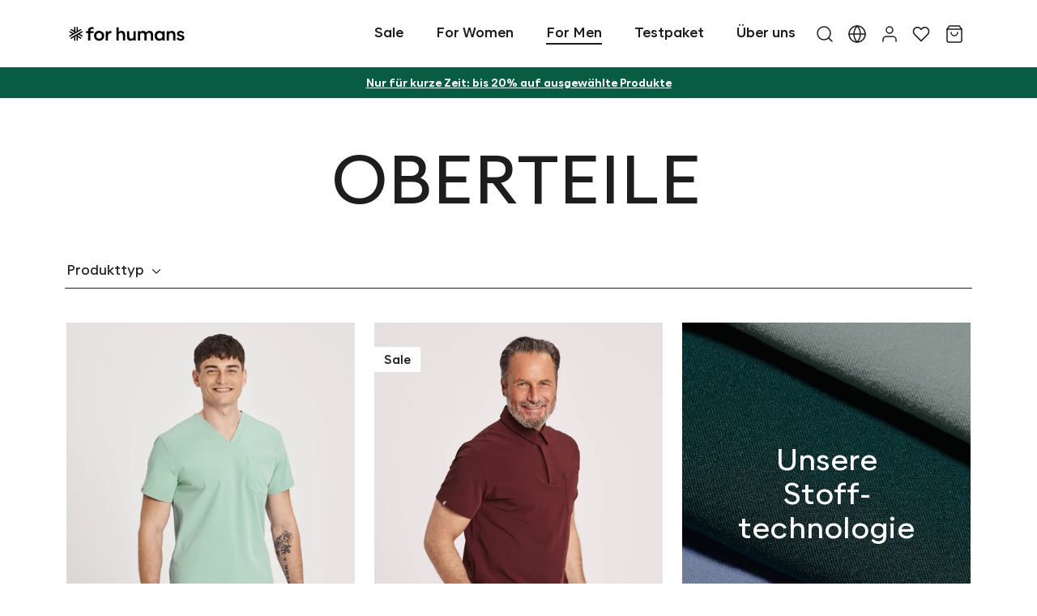

--- FILE ---
content_type: text/html; charset=utf-8
request_url: https://www.forhumans.de/collections/for-men-oberteile
body_size: 44546
content:
<!doctype html>
<html
        class="no-js no-touch"
        lang="de">
<head>
    <meta name="ahrefs-site-verification" content="ff4f976003ea103bcd7af230801d267acc4181b951ef1f0a29e1e04115cab34a"><script type="text/javascript">
        window.isense_gdpr_privacy_policy_text = "Datenschutzerklärung";
        window.isense_gdpr_accept_button_text = "Akzeptieren";
        window.isense_gdpr_close_button_text = "Schließen";
        window.isense_gdpr_change_cookies_text = "Einstellungen";
        window.isense_gdpr_text = "Diese Website verwendet Cookies, um dir die bestmögliche Qualität zu ermöglichen.";

        window.isense_gdpr_strict_cookies_checkbox = "Zwingend erforderliche Cookies";
        window.isense_gdpr_strict_cookies_text = "Diese Cookies sind für den Betrieb der Website erforderlich und können nicht abgeschaltet werden. Solche Cookies werden nur als Reaktion auf deine Aktionen gesetzt, z. B. Sprache, Währung, Anmeldesitzung, Datenschutzeinstellungen. Du kannst deinen Browser so einstellen, dass er diese Cookies blockiert, aber das könnte die Funktionsweise unserer Website beeinträchtigen.";

        window.isense_gdpr_analytics_cookies_checkbox = "Analytics und Statistiken";
        window.isense_gdpr_analytics_cookies_text = "Diese Cookies ermöglichen es uns, den Besucherverkehr zu messen und Besucherquellen zu erkennen, indem wir Informationen in Datensätzen sammeln. Sie helfen uns auch zu verstehen, welche Produkte und Aktionen beliebter sind als andere.";

        window.isense_gdpr_marketing_cookies_checkbox = "Marketing und Retargeting";
        window.isense_gdpr_marketing_cookies_text = "Diese Cookies werden in der Regel von unseren Marketing- und Werbepartnern gesetzt. Sie können von diesen verwendet werden, um ein Profil deiner Interessen zu erstellen und dir später relevante Werbung zu zeigen. Wenn du diese Cookies nicht zulässt, wird dir keine gezielte Werbung für deine Interessen angezeigt.";

        window.isense_gdpr_functionality_cookies_checkbox = "Funktionale Cookies";
        window.isense_gdpr_functionality_cookies_text = "Diese Cookies ermöglichen es unserer Website, zusätzliche Funktionen und persönliche Einstellungen anzubieten. Sie können von uns oder von Drittanbietern gesetzt werden, die wir auf unseren Seiten platziert haben. Wenn du diese Cookies nicht zulässt, können diese oder einige dieser Dienste nicht richtig funktionieren.";

        window.isense_gdpr_popup_header = "Wähle die Art der Cookies, die du akzeptierst";

        
        window.isense_gdpr_popup_description = "";
        

        window.isense_gdpr_dismiss_button_text = "Schließen";

        window.isense_gdpr_accept_selected_button_text = "Auswahl akzeptieren";
        window.isense_gdpr_accept_all_button_text = "Alles akzeptieren";

        window.isense_gdpr_data_collection_text = "*Mit dem Anklicken der obigen Schaltflächen gebe ich mein Einverständnis zur Erfassung meiner IP-Adresse und E-Mail (falls registriert) an. Für mehr siehe <a href='https://www.forhumans.de/pages/gdpr-compliance'>Einhaltung der DSGVO</a>";
        window.isense_gdpr_cookie__ab = "This cookie is generally provided by Shopify and is used in connection with access to the admin view of an online store platform.";
        window.isense_gdpr_cookie__orig_referrer = "This cookie is generally provided by Shopify and is used to track landing pages.";
        window.isense_gdpr_cookie__landing_page = "This cookie is generally provided by Shopify and is used to track landing pages.";
        window.isense_gdpr_cookie__secure_session_id = "This cookie is generally provided by Shopify and is used to track a user's session through the multi-step checkout process and keep their order, payment and shipping details connected.";
        window.isense_gdpr_cookie_cart = "This cookie is generally provided by Shopify and is used in connection with a shopping cart.";
        window.isense_gdpr_cookie_cart_sig = "This cookie is generally provided by Shopify and is used in connection with checkout. It is used to verify the integrity of the cart and to ensure performance of some cart operations.";
        window.isense_gdpr_cookie_cart_ts = "This cookie is generally provided by Shopify and is used in connection with checkout.";
        window.isense_gdpr_cookie_cart_ver = "This cookie is generally provided by Shopify and is used in connection with the shopping cart.";
        window.isense_gdpr_cookie_cart_currency = "This cookie is generally provided by Shopify and it is set after a checkout is completed to ensure that new carts are in the same currency as the last checkout.";
        window.isense_gdpr_cookie_tracked_start_checkout = "This cookie is generally provided by Shopify and is used in connection with checkout.";
        window.isense_gdpr_cookie_storefront_digest = "This cookie is generally provided by Shopify and it stores a digest of the storefront password, allowing merchants to preview their storefront while it's password protected.";
        window.isense_gdpr_cookie_checkout_token = "This cookie is generally provided by Shopify and is used in connection with a checkout service.";
        window.isense_gdpr_cookie__shopify_m = "This cookie is generally provided by Shopify and is used for managing customer privacy settings.";
        window.isense_gdpr_cookie__shopify_tm = "This cookie is generally provided by Shopify and is used for managing customer privacy settings.";
        window.isense_gdpr_cookie__shopify_tw = "This cookie is generally provided by Shopify and is used for managing customer privacy settings.";
        window.isense_gdpr_cookie__tracking_consent = "This cookie is generally provided by Shopify and is used to store a user's preferences if a merchant has set up privacy rules in the visitor's region.";
        window.isense_gdpr_cookie_secure_customer_sig = "This cookie is generally provided by Shopify and is used in connection with a customer login.";
        window.isense_gdpr_cookie__shopify_y = "This cookie is associated with Shopify's analytics suite.";
        window.isense_gdpr_cookie__y = "";
        window.isense_gdpr_cookie__shopify_s = "This cookie is associated with Shopify's analytics suite.";
        window.isense_gdpr_cookie__shopify_fs = "This cookie is associated with Shopify's analytics suite.";
        window.isense_gdpr_cookie__ga = "This cookie name is associated with Google Universal Analytics";
        window.isense_gdpr_cookie__gid = "This cookie name is associated with Google Universal Analytics.";
        window.isense_gdpr_cookie__gat = "This cookie name is associated with Google Universal Analytics.";
        window.isense_gdpr_cookie__shopify_sa_t = "This cookie is associated with Shopify's analytics suite concerning marketing and referrals.";
        window.isense_gdpr_cookie__shopify_sa_p = "This cookie is associated with Shopify's analytics suite concerning marketing and referrals.";
        window.isense_gdpr_cookie_IDE = "This domain is owned by Doubleclick (Google). The main business activity is: Doubleclick is Googles real time bidding advertising exchange";
        window.isense_gdpr_cookie__s = "";
        window.isense_gdpr_cookie_GPS = "This cookie is associated with YouTube which collects user data through videos embedded in websites, which is aggregated with profile data from other Google services in order to display targeted advertising to web visitors across a broad range of their own and other websites.";
        window.isense_gdpr_cookie_PREF = "This cookie, which may be set by Google or Doubleclick, may be used by advertising partners to build a profile of interests to show relevant ads on other sites.";
        window.isense_gdpr_cookie_BizoID = "This is a Microsoft MSN 1st party cookie to enable user-based content.";
        window.isense_gdpr_cookie__fbp = "Used by Facebook to deliver a series of advertisement products such as real time bidding from third party advertisers.";
        window.isense_gdpr_cookie___adroll = "This cookie is associated with AdRoll";
        window.isense_gdpr_cookie___adroll_v4 = "This cookie is associated with AdRoll";
        window.isense_gdpr_cookie___adroll_fpc = "This cookie is associated with AdRoll";
        window.isense_gdpr_cookie___ar_v4 = "This cookie is associated with AdRoll";
        window.isense_gdpr_cookie_cookieconsent_preferences_disabled = "This cookie is associated with the app GDPR/CCPA + Cookie Management and is used for storing the customer's consent.";
        window.isense_gdpr_cookie_cookieconsent_status = "This cookie is associated with the app GDPR/CCPA + Cookie Management and is used for storing the customer's consent.";
    </script><!-- Google Tag Manager -->
    <script>(function(w,d,s,l,i){w[l]=w[l]||[];w[l].push({'gtm.start':
    new Date().getTime(),event:'gtm.js'});var f=d.getElementsByTagName(s)[0],
    j=d.createElement(s),dl=l!='dataLayer'?'&l='+l:'';j.async=true;j.src=
    'https://www.googletagmanager.com/gtm.js?id='+i+dl;f.parentNode.insertBefore(j,f);
    })(window,document,'script','dataLayer','GTM-5QB5LX8');</script>
    <!-- End Google Tag Manager -->

<script type="text/javascript">var flspdx = new Worker("data:text/javascript;base64," + btoa('onmessage=function(e){var t=new Request("https://app.flash-speed.com/static/worker-min.js?shop=fh-dev-ms.myshopify.com",{redirect:"follow"});fetch(t).then(e=>e.text()).then(e=>{postMessage(e)})};'));flspdx.onmessage = function (t) {var e = document.createElement("script");e.type = "text/javascript", e.textContent = t.data, document.head.appendChild(e)}, flspdx.postMessage("init");</script>
    <script type="text/javascript" data-flspd="1">var observer=new MutationObserver(function(e){e.forEach(function(e){e.addedNodes.forEach(function(e){if("SCRIPT"===e.tagName){var a=!1;if((e.innerHTML.includes("asyncLoad")||"analytics"==e.className)&&(a=!0),1===e.nodeType){["gtag","tagmanager","gtm","facebook.net","hotjar","xklaviyo","gorgias"].forEach(function(o){e.innerHTML.includes(o)&&(a=!0)}),["googlet","klaviyo","gorgias","stripe","mem","privy","incart","webui"].forEach(function(o){e.src.includes(o)&&(a=!0)})}a&&(e.type="text/flspdscript"),"IMG"===e.tagName&&(e.loading="lazy")}})})}),ua=navigator.userAgent.toLowerCase();(ua.indexOf("chrome")>-1||ua.indexOf("firefox")>-1)&&-1===window.location.href.indexOf("no-optimization")&&observer.observe(document.documentElement,{childList:!0,subtree:!0});</script><style>
      .pace {
          -webkit-pointer-events: none;
          pointer-events: none;

          -webkit-user-select: none;
          -moz-user-select: none;
          user-select: none;
      }

      .pace-inactive {
          display: none;
      }

      .pace .pace-progress {
          background: #1d1d1d;
          position: fixed;
          z-index: 2000;
          top: 0;
          right: 100%;
          width: 100%;
          height: 4px;
      }
	</style><script src="https://code.jquery.com/jquery-3.6.0.min.js"></script>
    <script type="text/javascript" src="https://cdnjs.cloudflare.com/ajax/libs/shopify-cartjs/1.1.0/cart.min.js"></script>

    



<title>Oberteile
    

    
    

    

    
        &ndash; for humans</title>

    <meta charset="utf-8">
    <meta
            http-equiv="X-UA-Compatible"
            content="IE=edge, chrome=1">
    
    <meta
            name="viewport"
            content="width=device-width, initial-scale=1">
    <meta
            name="theme-color"
            content="">

    <link rel="canonical" href="https://www.forhumans.de/collections/for-men-oberteile">

    <link rel="shortcut icon" type="image/x-icon" sizes="32x32" href="//www.forhumans.de/cdn/shop/t/5/assets/fhfavicon.ico?v=56254671127869563961651580296">

    <!-- "snippets/buddha-megamenu.liquid" was not rendered, the associated app was uninstalled -->


<script>window.performance && window.performance.mark && window.performance.mark('shopify.content_for_header.start');</script><meta name="facebook-domain-verification" content="vpj2jvwenltp204tmcp3ymd0hgbscf">
<meta name="google-site-verification" content="p0zWdyX6w8Mu4pu4ChkHELSWp_oDm0MHzFxnC5RVIvk">
<meta id="shopify-digital-wallet" name="shopify-digital-wallet" content="/56052777110/digital_wallets/dialog">
<meta name="shopify-checkout-api-token" content="ecb2779721aaea7699d3faa127b856e8">
<meta id="in-context-paypal-metadata" data-shop-id="56052777110" data-venmo-supported="false" data-environment="production" data-locale="de_DE" data-paypal-v4="true" data-currency="EUR">
<link rel="alternate" type="application/atom+xml" title="Feed" href="/collections/for-men-oberteile.atom" />
<link rel="alternate" hreflang="x-default" href="https://www.forhumans.de/collections/for-men-oberteile">
<link rel="alternate" hreflang="en" href="https://www.forhumans.de/en/collections/for-men-oberteile">
<link rel="alternate" type="application/json+oembed" href="https://www.forhumans.de/collections/for-men-oberteile.oembed">
<script async="async" src="/checkouts/internal/preloads.js?locale=de-DE"></script>
<script id="shopify-features" type="application/json">{"accessToken":"ecb2779721aaea7699d3faa127b856e8","betas":["rich-media-storefront-analytics"],"domain":"www.forhumans.de","predictiveSearch":true,"shopId":56052777110,"locale":"de"}</script>
<script>var Shopify = Shopify || {};
Shopify.shop = "fh-dev-ms.myshopify.com";
Shopify.locale = "de";
Shopify.currency = {"active":"EUR","rate":"1.0"};
Shopify.country = "DE";
Shopify.theme = {"name":"Firetheme-shopify-bs-master Debut","id":124603236502,"schema_name":"ks-bootshop","schema_version":"2.0.0","theme_store_id":null,"role":"main"};
Shopify.theme.handle = "null";
Shopify.theme.style = {"id":null,"handle":null};
Shopify.cdnHost = "www.forhumans.de/cdn";
Shopify.routes = Shopify.routes || {};
Shopify.routes.root = "/";</script>
<script type="module">!function(o){(o.Shopify=o.Shopify||{}).modules=!0}(window);</script>
<script>!function(o){function n(){var o=[];function n(){o.push(Array.prototype.slice.apply(arguments))}return n.q=o,n}var t=o.Shopify=o.Shopify||{};t.loadFeatures=n(),t.autoloadFeatures=n()}(window);</script>
<script id="shop-js-analytics" type="application/json">{"pageType":"collection"}</script>
<script defer="defer" async type="module" src="//www.forhumans.de/cdn/shopifycloud/shop-js/modules/v2/client.init-shop-cart-sync_KNlu3ypL.de.esm.js"></script>
<script defer="defer" async type="module" src="//www.forhumans.de/cdn/shopifycloud/shop-js/modules/v2/chunk.common_SKKNcA3B.esm.js"></script>
<script type="module">
  await import("//www.forhumans.de/cdn/shopifycloud/shop-js/modules/v2/client.init-shop-cart-sync_KNlu3ypL.de.esm.js");
await import("//www.forhumans.de/cdn/shopifycloud/shop-js/modules/v2/chunk.common_SKKNcA3B.esm.js");

  window.Shopify.SignInWithShop?.initShopCartSync?.({"fedCMEnabled":true,"windoidEnabled":true});

</script>
<script>(function() {
  var isLoaded = false;
  function asyncLoad() {
    if (isLoaded) return;
    isLoaded = true;
    var urls = ["https:\/\/cdn.nfcube.com\/4c21505cc86c2aa12eab365decab7e2f.js?shop=fh-dev-ms.myshopify.com","https:\/\/ecommplugins-scripts.trustpilot.com\/v2.1\/js\/header.min.js?settings=eyJrZXkiOiJRSXo2V0p6R2hYVzJVNFBIIiwicyI6InNrdSJ9\u0026shop=fh-dev-ms.myshopify.com","https:\/\/ecommplugins-trustboxsettings.trustpilot.com\/fh-dev-ms.myshopify.com.js?settings=1660540399053\u0026shop=fh-dev-ms.myshopify.com","https:\/\/widget.trustpilot.com\/bootstrap\/v5\/tp.widget.sync.bootstrap.min.js?shop=fh-dev-ms.myshopify.com","https:\/\/gdprcdn.b-cdn.net\/js\/gdpr_cookie_consent.min.js?shop=fh-dev-ms.myshopify.com","https:\/\/cdn.shopify.com\/s\/files\/1\/0560\/5277\/7110\/t\/5\/assets\/globo.options.init.js?v=1651502191\u0026shop=fh-dev-ms.myshopify.com"];
    for (var i = 0; i < urls.length; i++) {
      var s = document.createElement('script');
      s.type = 'text/javascript';
      s.async = true;
      s.src = urls[i];
      var x = document.getElementsByTagName('script')[0];
      x.parentNode.insertBefore(s, x);
    }
  };
  if(window.attachEvent) {
    window.attachEvent('onload', asyncLoad);
  } else {
    window.addEventListener('load', asyncLoad, false);
  }
})();</script>
<script id="__st">var __st={"a":56052777110,"offset":3600,"reqid":"4875aee4-047f-46fd-9584-e25f01e5c2de-1767167541","pageurl":"www.forhumans.de\/collections\/for-men-oberteile","u":"5d13e3683d81","p":"collection","rtyp":"collection","rid":279885447318};</script>
<script>window.ShopifyPaypalV4VisibilityTracking = true;</script>
<script id="captcha-bootstrap">!function(){'use strict';const t='contact',e='account',n='new_comment',o=[[t,t],['blogs',n],['comments',n],[t,'customer']],c=[[e,'customer_login'],[e,'guest_login'],[e,'recover_customer_password'],[e,'create_customer']],r=t=>t.map((([t,e])=>`form[action*='/${t}']:not([data-nocaptcha='true']) input[name='form_type'][value='${e}']`)).join(','),a=t=>()=>t?[...document.querySelectorAll(t)].map((t=>t.form)):[];function s(){const t=[...o],e=r(t);return a(e)}const i='password',u='form_key',d=['recaptcha-v3-token','g-recaptcha-response','h-captcha-response',i],f=()=>{try{return window.sessionStorage}catch{return}},m='__shopify_v',_=t=>t.elements[u];function p(t,e,n=!1){try{const o=window.sessionStorage,c=JSON.parse(o.getItem(e)),{data:r}=function(t){const{data:e,action:n}=t;return t[m]||n?{data:e,action:n}:{data:t,action:n}}(c);for(const[e,n]of Object.entries(r))t.elements[e]&&(t.elements[e].value=n);n&&o.removeItem(e)}catch(o){console.error('form repopulation failed',{error:o})}}const l='form_type',E='cptcha';function T(t){t.dataset[E]=!0}const w=window,h=w.document,L='Shopify',v='ce_forms',y='captcha';let A=!1;((t,e)=>{const n=(g='f06e6c50-85a8-45c8-87d0-21a2b65856fe',I='https://cdn.shopify.com/shopifycloud/storefront-forms-hcaptcha/ce_storefront_forms_captcha_hcaptcha.v1.5.2.iife.js',D={infoText:'Durch hCaptcha geschützt',privacyText:'Datenschutz',termsText:'Allgemeine Geschäftsbedingungen'},(t,e,n)=>{const o=w[L][v],c=o.bindForm;if(c)return c(t,g,e,D).then(n);var r;o.q.push([[t,g,e,D],n]),r=I,A||(h.body.append(Object.assign(h.createElement('script'),{id:'captcha-provider',async:!0,src:r})),A=!0)});var g,I,D;w[L]=w[L]||{},w[L][v]=w[L][v]||{},w[L][v].q=[],w[L][y]=w[L][y]||{},w[L][y].protect=function(t,e){n(t,void 0,e),T(t)},Object.freeze(w[L][y]),function(t,e,n,w,h,L){const[v,y,A,g]=function(t,e,n){const i=e?o:[],u=t?c:[],d=[...i,...u],f=r(d),m=r(i),_=r(d.filter((([t,e])=>n.includes(e))));return[a(f),a(m),a(_),s()]}(w,h,L),I=t=>{const e=t.target;return e instanceof HTMLFormElement?e:e&&e.form},D=t=>v().includes(t);t.addEventListener('submit',(t=>{const e=I(t);if(!e)return;const n=D(e)&&!e.dataset.hcaptchaBound&&!e.dataset.recaptchaBound,o=_(e),c=g().includes(e)&&(!o||!o.value);(n||c)&&t.preventDefault(),c&&!n&&(function(t){try{if(!f())return;!function(t){const e=f();if(!e)return;const n=_(t);if(!n)return;const o=n.value;o&&e.removeItem(o)}(t);const e=Array.from(Array(32),(()=>Math.random().toString(36)[2])).join('');!function(t,e){_(t)||t.append(Object.assign(document.createElement('input'),{type:'hidden',name:u})),t.elements[u].value=e}(t,e),function(t,e){const n=f();if(!n)return;const o=[...t.querySelectorAll(`input[type='${i}']`)].map((({name:t})=>t)),c=[...d,...o],r={};for(const[a,s]of new FormData(t).entries())c.includes(a)||(r[a]=s);n.setItem(e,JSON.stringify({[m]:1,action:t.action,data:r}))}(t,e)}catch(e){console.error('failed to persist form',e)}}(e),e.submit())}));const S=(t,e)=>{t&&!t.dataset[E]&&(n(t,e.some((e=>e===t))),T(t))};for(const o of['focusin','change'])t.addEventListener(o,(t=>{const e=I(t);D(e)&&S(e,y())}));const B=e.get('form_key'),M=e.get(l),P=B&&M;t.addEventListener('DOMContentLoaded',(()=>{const t=y();if(P)for(const e of t)e.elements[l].value===M&&p(e,B);[...new Set([...A(),...v().filter((t=>'true'===t.dataset.shopifyCaptcha))])].forEach((e=>S(e,t)))}))}(h,new URLSearchParams(w.location.search),n,t,e,['guest_login'])})(!1,!0)}();</script>
<script integrity="sha256-4kQ18oKyAcykRKYeNunJcIwy7WH5gtpwJnB7kiuLZ1E=" data-source-attribution="shopify.loadfeatures" defer="defer" src="//www.forhumans.de/cdn/shopifycloud/storefront/assets/storefront/load_feature-a0a9edcb.js" crossorigin="anonymous"></script>
<script data-source-attribution="shopify.dynamic_checkout.dynamic.init">var Shopify=Shopify||{};Shopify.PaymentButton=Shopify.PaymentButton||{isStorefrontPortableWallets:!0,init:function(){window.Shopify.PaymentButton.init=function(){};var t=document.createElement("script");t.src="https://www.forhumans.de/cdn/shopifycloud/portable-wallets/latest/portable-wallets.de.js",t.type="module",document.head.appendChild(t)}};
</script>
<script data-source-attribution="shopify.dynamic_checkout.buyer_consent">
  function portableWalletsHideBuyerConsent(e){var t=document.getElementById("shopify-buyer-consent"),n=document.getElementById("shopify-subscription-policy-button");t&&n&&(t.classList.add("hidden"),t.setAttribute("aria-hidden","true"),n.removeEventListener("click",e))}function portableWalletsShowBuyerConsent(e){var t=document.getElementById("shopify-buyer-consent"),n=document.getElementById("shopify-subscription-policy-button");t&&n&&(t.classList.remove("hidden"),t.removeAttribute("aria-hidden"),n.addEventListener("click",e))}window.Shopify?.PaymentButton&&(window.Shopify.PaymentButton.hideBuyerConsent=portableWalletsHideBuyerConsent,window.Shopify.PaymentButton.showBuyerConsent=portableWalletsShowBuyerConsent);
</script>
<script data-source-attribution="shopify.dynamic_checkout.cart.bootstrap">document.addEventListener("DOMContentLoaded",(function(){function t(){return document.querySelector("shopify-accelerated-checkout-cart, shopify-accelerated-checkout")}if(t())Shopify.PaymentButton.init();else{new MutationObserver((function(e,n){t()&&(Shopify.PaymentButton.init(),n.disconnect())})).observe(document.body,{childList:!0,subtree:!0})}}));
</script>
<link id="shopify-accelerated-checkout-styles" rel="stylesheet" media="screen" href="https://www.forhumans.de/cdn/shopifycloud/portable-wallets/latest/accelerated-checkout-backwards-compat.css" crossorigin="anonymous">
<style id="shopify-accelerated-checkout-cart">
        #shopify-buyer-consent {
  margin-top: 1em;
  display: inline-block;
  width: 100%;
}

#shopify-buyer-consent.hidden {
  display: none;
}

#shopify-subscription-policy-button {
  background: none;
  border: none;
  padding: 0;
  text-decoration: underline;
  font-size: inherit;
  cursor: pointer;
}

#shopify-subscription-policy-button::before {
  box-shadow: none;
}

      </style>

<script>window.performance && window.performance.mark && window.performance.mark('shopify.content_for_header.end');</script>
<!-- Styles -->
    <link 
        href="//www.forhumans.de/cdn/shop/t/5/assets/variables.css?v=132892453912981946101657267824" 
        rel="stylesheet">
    <link 
        href="//www.forhumans.de/cdn/shop/t/5/assets/theme.min.css?v=42137646686638682631713782530" 
        rel="stylesheet"><link
        href="//www.forhumans.de/cdn/shop/t/5/assets/latori-gmbh-styles.css?v=117995921902645560651726562619"
        rel="stylesheet">
    
    <link href="//www.forhumans.de/cdn/shop/t/5/assets/charles.css?v=166697567366661634751657265121" rel="stylesheet" type="text/css" media="all" />
            
    <!-- Scripts -->
    <script
            src="https://cdn.jsdelivr.net/npm/bootstrap@5.0.0-beta1/dist/js/bootstrap.bundle.min.js"
            integrity="sha384-ygbV9kiqUc6oa4msXn9868pTtWMgiQaeYH7/t7LECLbyPA2x65Kgf80OJFdroafW"
            crossorigin="anonymous"
            defer>
    </script>
  <script src="//www.forhumans.de/cdn/shopifycloud/storefront/assets/themes_support/api.jquery-7ab1a3a4.js" type="text/javascript"></script>
  <script
            src="//www.forhumans.de/cdn/shop/t/5/assets/theme.min.js?v=131629699012531841871701933126"
            defer>
    </script>
    <script
            src="//www.forhumans.de/cdn/shop/t/5/assets/custom.js?v=11340775388687337311679422905"
            defer>
    </script>
    <script>
        Shopify.money_format = "€{{amount_with_comma_separator}}";

        window.theme = {
            i18n: {
                general: {
                    loading: "Lade...",
                },
                product: {
                    add_to_cart: "In den Warenkorb",
                    added_to_cart: "im Warenkorb",
                    old_price: "alter Preis",
                    sold_out: "Ausverkauft",
                    unavailable: "Nicht verfügbar",
                    view_cart: "zum Warenkorb",
                }
            }
        }
    </script>

    

    
  

<!-- BEGIN app block: shopify://apps/upload-lift/blocks/app-embed/3c98bdcb-7587-4ade-bfe4-7d8af00d05ca -->
<script src="https://assets.cloudlift.app/api/assets/upload.js?shop=fh-dev-ms.myshopify.com" defer="defer"></script>

<!-- END app block --><meta property="og:image" content="https://cdn.shopify.com/s/files/1/0560/5277/7110/files/fh-social-preview.jpg?v=1651162790" />
<meta property="og:image:secure_url" content="https://cdn.shopify.com/s/files/1/0560/5277/7110/files/fh-social-preview.jpg?v=1651162790" />
<meta property="og:image:width" content="1000" />
<meta property="og:image:height" content="628" />
<link href="https://monorail-edge.shopifysvc.com" rel="dns-prefetch">
<script>(function(){if ("sendBeacon" in navigator && "performance" in window) {try {var session_token_from_headers = performance.getEntriesByType('navigation')[0].serverTiming.find(x => x.name == '_s').description;} catch {var session_token_from_headers = undefined;}var session_cookie_matches = document.cookie.match(/_shopify_s=([^;]*)/);var session_token_from_cookie = session_cookie_matches && session_cookie_matches.length === 2 ? session_cookie_matches[1] : "";var session_token = session_token_from_headers || session_token_from_cookie || "";function handle_abandonment_event(e) {var entries = performance.getEntries().filter(function(entry) {return /monorail-edge.shopifysvc.com/.test(entry.name);});if (!window.abandonment_tracked && entries.length === 0) {window.abandonment_tracked = true;var currentMs = Date.now();var navigation_start = performance.timing.navigationStart;var payload = {shop_id: 56052777110,url: window.location.href,navigation_start,duration: currentMs - navigation_start,session_token,page_type: "collection"};window.navigator.sendBeacon("https://monorail-edge.shopifysvc.com/v1/produce", JSON.stringify({schema_id: "online_store_buyer_site_abandonment/1.1",payload: payload,metadata: {event_created_at_ms: currentMs,event_sent_at_ms: currentMs}}));}}window.addEventListener('pagehide', handle_abandonment_event);}}());</script>
<script id="web-pixels-manager-setup">(function e(e,d,r,n,o){if(void 0===o&&(o={}),!Boolean(null===(a=null===(i=window.Shopify)||void 0===i?void 0:i.analytics)||void 0===a?void 0:a.replayQueue)){var i,a;window.Shopify=window.Shopify||{};var t=window.Shopify;t.analytics=t.analytics||{};var s=t.analytics;s.replayQueue=[],s.publish=function(e,d,r){return s.replayQueue.push([e,d,r]),!0};try{self.performance.mark("wpm:start")}catch(e){}var l=function(){var e={modern:/Edge?\/(1{2}[4-9]|1[2-9]\d|[2-9]\d{2}|\d{4,})\.\d+(\.\d+|)|Firefox\/(1{2}[4-9]|1[2-9]\d|[2-9]\d{2}|\d{4,})\.\d+(\.\d+|)|Chrom(ium|e)\/(9{2}|\d{3,})\.\d+(\.\d+|)|(Maci|X1{2}).+ Version\/(15\.\d+|(1[6-9]|[2-9]\d|\d{3,})\.\d+)([,.]\d+|)( \(\w+\)|)( Mobile\/\w+|) Safari\/|Chrome.+OPR\/(9{2}|\d{3,})\.\d+\.\d+|(CPU[ +]OS|iPhone[ +]OS|CPU[ +]iPhone|CPU IPhone OS|CPU iPad OS)[ +]+(15[._]\d+|(1[6-9]|[2-9]\d|\d{3,})[._]\d+)([._]\d+|)|Android:?[ /-](13[3-9]|1[4-9]\d|[2-9]\d{2}|\d{4,})(\.\d+|)(\.\d+|)|Android.+Firefox\/(13[5-9]|1[4-9]\d|[2-9]\d{2}|\d{4,})\.\d+(\.\d+|)|Android.+Chrom(ium|e)\/(13[3-9]|1[4-9]\d|[2-9]\d{2}|\d{4,})\.\d+(\.\d+|)|SamsungBrowser\/([2-9]\d|\d{3,})\.\d+/,legacy:/Edge?\/(1[6-9]|[2-9]\d|\d{3,})\.\d+(\.\d+|)|Firefox\/(5[4-9]|[6-9]\d|\d{3,})\.\d+(\.\d+|)|Chrom(ium|e)\/(5[1-9]|[6-9]\d|\d{3,})\.\d+(\.\d+|)([\d.]+$|.*Safari\/(?![\d.]+ Edge\/[\d.]+$))|(Maci|X1{2}).+ Version\/(10\.\d+|(1[1-9]|[2-9]\d|\d{3,})\.\d+)([,.]\d+|)( \(\w+\)|)( Mobile\/\w+|) Safari\/|Chrome.+OPR\/(3[89]|[4-9]\d|\d{3,})\.\d+\.\d+|(CPU[ +]OS|iPhone[ +]OS|CPU[ +]iPhone|CPU IPhone OS|CPU iPad OS)[ +]+(10[._]\d+|(1[1-9]|[2-9]\d|\d{3,})[._]\d+)([._]\d+|)|Android:?[ /-](13[3-9]|1[4-9]\d|[2-9]\d{2}|\d{4,})(\.\d+|)(\.\d+|)|Mobile Safari.+OPR\/([89]\d|\d{3,})\.\d+\.\d+|Android.+Firefox\/(13[5-9]|1[4-9]\d|[2-9]\d{2}|\d{4,})\.\d+(\.\d+|)|Android.+Chrom(ium|e)\/(13[3-9]|1[4-9]\d|[2-9]\d{2}|\d{4,})\.\d+(\.\d+|)|Android.+(UC? ?Browser|UCWEB|U3)[ /]?(15\.([5-9]|\d{2,})|(1[6-9]|[2-9]\d|\d{3,})\.\d+)\.\d+|SamsungBrowser\/(5\.\d+|([6-9]|\d{2,})\.\d+)|Android.+MQ{2}Browser\/(14(\.(9|\d{2,})|)|(1[5-9]|[2-9]\d|\d{3,})(\.\d+|))(\.\d+|)|K[Aa][Ii]OS\/(3\.\d+|([4-9]|\d{2,})\.\d+)(\.\d+|)/},d=e.modern,r=e.legacy,n=navigator.userAgent;return n.match(d)?"modern":n.match(r)?"legacy":"unknown"}(),u="modern"===l?"modern":"legacy",c=(null!=n?n:{modern:"",legacy:""})[u],f=function(e){return[e.baseUrl,"/wpm","/b",e.hashVersion,"modern"===e.buildTarget?"m":"l",".js"].join("")}({baseUrl:d,hashVersion:r,buildTarget:u}),m=function(e){var d=e.version,r=e.bundleTarget,n=e.surface,o=e.pageUrl,i=e.monorailEndpoint;return{emit:function(e){var a=e.status,t=e.errorMsg,s=(new Date).getTime(),l=JSON.stringify({metadata:{event_sent_at_ms:s},events:[{schema_id:"web_pixels_manager_load/3.1",payload:{version:d,bundle_target:r,page_url:o,status:a,surface:n,error_msg:t},metadata:{event_created_at_ms:s}}]});if(!i)return console&&console.warn&&console.warn("[Web Pixels Manager] No Monorail endpoint provided, skipping logging."),!1;try{return self.navigator.sendBeacon.bind(self.navigator)(i,l)}catch(e){}var u=new XMLHttpRequest;try{return u.open("POST",i,!0),u.setRequestHeader("Content-Type","text/plain"),u.send(l),!0}catch(e){return console&&console.warn&&console.warn("[Web Pixels Manager] Got an unhandled error while logging to Monorail."),!1}}}}({version:r,bundleTarget:l,surface:e.surface,pageUrl:self.location.href,monorailEndpoint:e.monorailEndpoint});try{o.browserTarget=l,function(e){var d=e.src,r=e.async,n=void 0===r||r,o=e.onload,i=e.onerror,a=e.sri,t=e.scriptDataAttributes,s=void 0===t?{}:t,l=document.createElement("script"),u=document.querySelector("head"),c=document.querySelector("body");if(l.async=n,l.src=d,a&&(l.integrity=a,l.crossOrigin="anonymous"),s)for(var f in s)if(Object.prototype.hasOwnProperty.call(s,f))try{l.dataset[f]=s[f]}catch(e){}if(o&&l.addEventListener("load",o),i&&l.addEventListener("error",i),u)u.appendChild(l);else{if(!c)throw new Error("Did not find a head or body element to append the script");c.appendChild(l)}}({src:f,async:!0,onload:function(){if(!function(){var e,d;return Boolean(null===(d=null===(e=window.Shopify)||void 0===e?void 0:e.analytics)||void 0===d?void 0:d.initialized)}()){var d=window.webPixelsManager.init(e)||void 0;if(d){var r=window.Shopify.analytics;r.replayQueue.forEach((function(e){var r=e[0],n=e[1],o=e[2];d.publishCustomEvent(r,n,o)})),r.replayQueue=[],r.publish=d.publishCustomEvent,r.visitor=d.visitor,r.initialized=!0}}},onerror:function(){return m.emit({status:"failed",errorMsg:"".concat(f," has failed to load")})},sri:function(e){var d=/^sha384-[A-Za-z0-9+/=]+$/;return"string"==typeof e&&d.test(e)}(c)?c:"",scriptDataAttributes:o}),m.emit({status:"loading"})}catch(e){m.emit({status:"failed",errorMsg:(null==e?void 0:e.message)||"Unknown error"})}}})({shopId: 56052777110,storefrontBaseUrl: "https://www.forhumans.de",extensionsBaseUrl: "https://extensions.shopifycdn.com/cdn/shopifycloud/web-pixels-manager",monorailEndpoint: "https://monorail-edge.shopifysvc.com/unstable/produce_batch",surface: "storefront-renderer",enabledBetaFlags: ["2dca8a86","a0d5f9d2"],webPixelsConfigList: [{"id":"1204388105","configuration":"{\"config\":\"{\\\"pixel_id\\\":\\\"G-38ZRVMR8BW\\\",\\\"target_country\\\":\\\"DE\\\",\\\"gtag_events\\\":[{\\\"type\\\":\\\"search\\\",\\\"action_label\\\":[\\\"G-38ZRVMR8BW\\\",\\\"AW-11159060945\\\/x-k4CIOJs5sYENGDh8kp\\\"]},{\\\"type\\\":\\\"begin_checkout\\\",\\\"action_label\\\":[\\\"G-38ZRVMR8BW\\\",\\\"AW-11159060945\\\/vLUTCImJs5sYENGDh8kp\\\"]},{\\\"type\\\":\\\"view_item\\\",\\\"action_label\\\":[\\\"G-38ZRVMR8BW\\\",\\\"AW-11159060945\\\/CYfnCICJs5sYENGDh8kp\\\",\\\"MC-RS7FHRKR6W\\\"]},{\\\"type\\\":\\\"purchase\\\",\\\"action_label\\\":[\\\"G-38ZRVMR8BW\\\",\\\"AW-11159060945\\\/YHmyCPqIs5sYENGDh8kp\\\",\\\"MC-RS7FHRKR6W\\\"]},{\\\"type\\\":\\\"page_view\\\",\\\"action_label\\\":[\\\"G-38ZRVMR8BW\\\",\\\"AW-11159060945\\\/3tsBCP2Is5sYENGDh8kp\\\",\\\"MC-RS7FHRKR6W\\\"]},{\\\"type\\\":\\\"add_payment_info\\\",\\\"action_label\\\":[\\\"G-38ZRVMR8BW\\\",\\\"AW-11159060945\\\/6r8QCIyJs5sYENGDh8kp\\\"]},{\\\"type\\\":\\\"add_to_cart\\\",\\\"action_label\\\":[\\\"G-38ZRVMR8BW\\\",\\\"AW-11159060945\\\/t5AlCIaJs5sYENGDh8kp\\\"]}],\\\"enable_monitoring_mode\\\":false}\"}","eventPayloadVersion":"v1","runtimeContext":"OPEN","scriptVersion":"b2a88bafab3e21179ed38636efcd8a93","type":"APP","apiClientId":1780363,"privacyPurposes":[],"dataSharingAdjustments":{"protectedCustomerApprovalScopes":["read_customer_address","read_customer_email","read_customer_name","read_customer_personal_data","read_customer_phone"]}},{"id":"394920201","configuration":"{\"pixel_id\":\"721869585610958\",\"pixel_type\":\"facebook_pixel\",\"metaapp_system_user_token\":\"-\"}","eventPayloadVersion":"v1","runtimeContext":"OPEN","scriptVersion":"ca16bc87fe92b6042fbaa3acc2fbdaa6","type":"APP","apiClientId":2329312,"privacyPurposes":["ANALYTICS","MARKETING","SALE_OF_DATA"],"dataSharingAdjustments":{"protectedCustomerApprovalScopes":["read_customer_address","read_customer_email","read_customer_name","read_customer_personal_data","read_customer_phone"]}},{"id":"shopify-app-pixel","configuration":"{}","eventPayloadVersion":"v1","runtimeContext":"STRICT","scriptVersion":"0450","apiClientId":"shopify-pixel","type":"APP","privacyPurposes":["ANALYTICS","MARKETING"]},{"id":"shopify-custom-pixel","eventPayloadVersion":"v1","runtimeContext":"LAX","scriptVersion":"0450","apiClientId":"shopify-pixel","type":"CUSTOM","privacyPurposes":["ANALYTICS","MARKETING"]}],isMerchantRequest: false,initData: {"shop":{"name":"for humans","paymentSettings":{"currencyCode":"EUR"},"myshopifyDomain":"fh-dev-ms.myshopify.com","countryCode":"DE","storefrontUrl":"https:\/\/www.forhumans.de"},"customer":null,"cart":null,"checkout":null,"productVariants":[],"purchasingCompany":null},},"https://www.forhumans.de/cdn","da62cc92w68dfea28pcf9825a4m392e00d0",{"modern":"","legacy":""},{"shopId":"56052777110","storefrontBaseUrl":"https:\/\/www.forhumans.de","extensionBaseUrl":"https:\/\/extensions.shopifycdn.com\/cdn\/shopifycloud\/web-pixels-manager","surface":"storefront-renderer","enabledBetaFlags":"[\"2dca8a86\", \"a0d5f9d2\"]","isMerchantRequest":"false","hashVersion":"da62cc92w68dfea28pcf9825a4m392e00d0","publish":"custom","events":"[[\"page_viewed\",{}],[\"collection_viewed\",{\"collection\":{\"id\":\"279885447318\",\"title\":\"Oberteile\",\"productVariants\":[{\"price\":{\"amount\":49.0,\"currencyCode\":\"EUR\"},\"product\":{\"title\":\"Alois - Kasack mit Brusttasche\",\"vendor\":\"for humans\",\"id\":\"7054529364118\",\"untranslatedTitle\":\"Alois - Kasack mit Brusttasche\",\"url\":\"\/products\/alois-moderner-herren-kasack-tasche\",\"type\":\"Kasack\"},\"id\":\"42783482380515\",\"image\":{\"src\":\"\/\/www.forhumans.de\/cdn\/shop\/products\/220316-forhumans-darkblue-dr08-dr07-a03-115.jpg?v=1651659885\"},\"sku\":\"395-222\",\"title\":\"True Navy \/ 44-46 S \/ DR008\",\"untranslatedTitle\":\"True Navy \/ 44-46 S \/ DR008\"},{\"price\":{\"amount\":55.0,\"currencyCode\":\"EUR\"},\"product\":{\"title\":\"Paul - Poloshirt mit Brusttasche\",\"vendor\":\"for humans\",\"id\":\"7054527758486\",\"untranslatedTitle\":\"Paul - Poloshirt mit Brusttasche\",\"url\":\"\/products\/paul-polo-modern-herren-poloshirt-taschen\",\"type\":\"Polo\"},\"id\":\"42783479726307\",\"image\":{\"src\":\"\/\/www.forhumans.de\/cdn\/shop\/products\/220316-forhumans-darkblue-dr06-dr07-a41-034.jpg?v=1651230861\"},\"sku\":\"375-222\",\"title\":\"True Navy \/ 44-46 S \/ DR006\",\"untranslatedTitle\":\"True Navy \/ 44-46 S \/ DR006\"},{\"price\":{\"amount\":49.0,\"currencyCode\":\"EUR\"},\"product\":{\"title\":\"Karl - Kasack mit 3 Taschen\",\"vendor\":\"for humans\",\"id\":\"8018838356233\",\"untranslatedTitle\":\"Karl - Kasack mit 3 Taschen\",\"url\":\"\/products\/karl-v-neck-modern-herren-kasack-taschen\",\"type\":\"Kasack\"},\"id\":\"43707325186313\",\"image\":{\"src\":\"\/\/www.forhumans.de\/cdn\/shop\/products\/220316_ForHumans_darkblue_DR08_DR07_A03_115.jpg?v=1669043235\"},\"sku\":\"3265-232\",\"title\":\"True Navy \/ 44-46 S \/ DR013\",\"untranslatedTitle\":\"True Navy \/ 44-46 S \/ DR013\"}]}}]]"});</script><script>
  window.ShopifyAnalytics = window.ShopifyAnalytics || {};
  window.ShopifyAnalytics.meta = window.ShopifyAnalytics.meta || {};
  window.ShopifyAnalytics.meta.currency = 'EUR';
  var meta = {"products":[{"id":7054529364118,"gid":"gid:\/\/shopify\/Product\/7054529364118","vendor":"for humans","type":"Kasack","handle":"alois-moderner-herren-kasack-tasche","variants":[{"id":42783482380515,"price":4900,"name":"Alois - Kasack mit Brusttasche - True Navy \/ 44-46 S \/ DR008","public_title":"True Navy \/ 44-46 S \/ DR008","sku":"395-222"},{"id":42783482413283,"price":4900,"name":"Alois - Kasack mit Brusttasche - True Navy \/ 48 M \/ DR008","public_title":"True Navy \/ 48 M \/ DR008","sku":"395-322"},{"id":42783482446051,"price":4900,"name":"Alois - Kasack mit Brusttasche - True Navy \/ 50-52 L \/ DR008","public_title":"True Navy \/ 50-52 L \/ DR008","sku":"395-422"},{"id":42783482478819,"price":4900,"name":"Alois - Kasack mit Brusttasche - True Navy \/ 54 XL \/ DR008","public_title":"True Navy \/ 54 XL \/ DR008","sku":"395-522"},{"id":42783482511587,"price":4900,"name":"Alois - Kasack mit Brusttasche - True Navy \/ 56-58 2XL \/ DR008","public_title":"True Navy \/ 56-58 2XL \/ DR008","sku":"395-622"},{"id":42783482544355,"price":4900,"name":"Alois - Kasack mit Brusttasche - True Navy \/ 60 3XL \/ DR008","public_title":"True Navy \/ 60 3XL \/ DR008","sku":"395-722"},{"id":42783482577123,"price":4900,"name":"Alois - Kasack mit Brusttasche - Tender Blue \/ 44-46 S \/ DR008","public_title":"Tender Blue \/ 44-46 S \/ DR008","sku":"394-222"},{"id":42783482609891,"price":4900,"name":"Alois - Kasack mit Brusttasche - Tender Blue \/ 48 M \/ DR008","public_title":"Tender Blue \/ 48 M \/ DR008","sku":"394-322"},{"id":42783482642659,"price":4900,"name":"Alois - Kasack mit Brusttasche - Tender Blue \/ 50-52 L \/ DR008","public_title":"Tender Blue \/ 50-52 L \/ DR008","sku":"394-422"},{"id":42783482675427,"price":4900,"name":"Alois - Kasack mit Brusttasche - Tender Blue \/ 54 XL \/ DR008","public_title":"Tender Blue \/ 54 XL \/ DR008","sku":"394-522"},{"id":42783482708195,"price":4900,"name":"Alois - Kasack mit Brusttasche - Tender Blue \/ 56-58 2XL \/ DR008","public_title":"Tender Blue \/ 56-58 2XL \/ DR008","sku":"394-622"},{"id":42783482740963,"price":4900,"name":"Alois - Kasack mit Brusttasche - Tender Blue \/ 60 3XL \/ DR008","public_title":"Tender Blue \/ 60 3XL \/ DR008","sku":"394-722"},{"id":42783482773731,"price":4900,"name":"Alois - Kasack mit Brusttasche - Forest Green \/ 44-46 S \/ DR008","public_title":"Forest Green \/ 44-46 S \/ DR008","sku":"399-222"},{"id":42783482806499,"price":4900,"name":"Alois - Kasack mit Brusttasche - Forest Green \/ 48 M \/ DR008","public_title":"Forest Green \/ 48 M \/ DR008","sku":"399-322"},{"id":42783482839267,"price":4900,"name":"Alois - Kasack mit Brusttasche - Forest Green \/ 50-52 L \/ DR008","public_title":"Forest Green \/ 50-52 L \/ DR008","sku":"399-422"},{"id":42783482872035,"price":4900,"name":"Alois - Kasack mit Brusttasche - Forest Green \/ 54 XL \/ DR008","public_title":"Forest Green \/ 54 XL \/ DR008","sku":"399-522"},{"id":42783482904803,"price":4900,"name":"Alois - Kasack mit Brusttasche - Forest Green \/ 56-58 2XL \/ DR008","public_title":"Forest Green \/ 56-58 2XL \/ DR008","sku":"399-622"},{"id":42783482937571,"price":4900,"name":"Alois - Kasack mit Brusttasche - Forest Green \/ 60 3XL \/ DR008","public_title":"Forest Green \/ 60 3XL \/ DR008","sku":"399-722"},{"id":42783482970339,"price":4900,"name":"Alois - Kasack mit Brusttasche - Celadon Green \/ 44-46 S \/ DR008","public_title":"Celadon Green \/ 44-46 S \/ DR008","sku":"398-222"},{"id":42783483003107,"price":4900,"name":"Alois - Kasack mit Brusttasche - Celadon Green \/ 48 M \/ DR008","public_title":"Celadon Green \/ 48 M \/ DR008","sku":"398-322"},{"id":42783483035875,"price":4900,"name":"Alois - Kasack mit Brusttasche - Celadon Green \/ 50-52 L \/ DR008","public_title":"Celadon Green \/ 50-52 L \/ DR008","sku":"398-422"},{"id":42783483068643,"price":4900,"name":"Alois - Kasack mit Brusttasche - Celadon Green \/ 54 XL \/ DR008","public_title":"Celadon Green \/ 54 XL \/ DR008","sku":"398-522"},{"id":42783483101411,"price":4900,"name":"Alois - Kasack mit Brusttasche - Celadon Green \/ 56-58 2XL \/ DR008","public_title":"Celadon Green \/ 56-58 2XL \/ DR008","sku":"398-622"},{"id":42783483134179,"price":4900,"name":"Alois - Kasack mit Brusttasche - Celadon Green \/ 60 3XL \/ DR008","public_title":"Celadon Green \/ 60 3XL \/ DR008","sku":"398-722"},{"id":42783483166947,"price":4900,"name":"Alois - Kasack mit Brusttasche - Mahagony Red \/ 44-46 S \/ DR008","public_title":"Mahagony Red \/ 44-46 S \/ DR008","sku":"397-222"},{"id":42783483199715,"price":4900,"name":"Alois - Kasack mit Brusttasche - Mahagony Red \/ 48 M \/ DR008","public_title":"Mahagony Red \/ 48 M \/ DR008","sku":"397-322"},{"id":42783483232483,"price":4900,"name":"Alois - Kasack mit Brusttasche - Mahagony Red \/ 50-52 L \/ DR008","public_title":"Mahagony Red \/ 50-52 L \/ DR008","sku":"397-422"},{"id":42783483265251,"price":4900,"name":"Alois - Kasack mit Brusttasche - Mahagony Red \/ 54 XL \/ DR008","public_title":"Mahagony Red \/ 54 XL \/ DR008","sku":"397-522"},{"id":42783483298019,"price":4900,"name":"Alois - Kasack mit Brusttasche - Mahagony Red \/ 56-58 2XL \/ DR008","public_title":"Mahagony Red \/ 56-58 2XL \/ DR008","sku":"397-622"},{"id":42783483330787,"price":4900,"name":"Alois - Kasack mit Brusttasche - Mahagony Red \/ 60 3XL \/ DR008","public_title":"Mahagony Red \/ 60 3XL \/ DR008","sku":"397-722"},{"id":42783483363555,"price":4900,"name":"Alois - Kasack mit Brusttasche - Blush Rose \/ 44-46 S \/ DR008","public_title":"Blush Rose \/ 44-46 S \/ DR008","sku":"396-222"},{"id":42783483396323,"price":4900,"name":"Alois - Kasack mit Brusttasche - Blush Rose \/ 48 M \/ DR008","public_title":"Blush Rose \/ 48 M \/ DR008","sku":"396-322"},{"id":42783483429091,"price":4900,"name":"Alois - Kasack mit Brusttasche - Blush Rose \/ 50-52 L \/ DR008","public_title":"Blush Rose \/ 50-52 L \/ DR008","sku":"396-422"},{"id":42783483461859,"price":4900,"name":"Alois - Kasack mit Brusttasche - Blush Rose \/ 54 XL \/ DR008","public_title":"Blush Rose \/ 54 XL \/ DR008","sku":"396-522"},{"id":42783483494627,"price":4900,"name":"Alois - Kasack mit Brusttasche - Blush Rose \/ 56-58 2XL \/ DR008","public_title":"Blush Rose \/ 56-58 2XL \/ DR008","sku":"396-622"},{"id":42783483527395,"price":4900,"name":"Alois - Kasack mit Brusttasche - Blush Rose \/ 60 3XL \/ DR008","public_title":"Blush Rose \/ 60 3XL \/ DR008","sku":"396-722"},{"id":42783483560163,"price":4900,"name":"Alois - Kasack mit Brusttasche - Pure White \/ 44-46 S \/ DR008","public_title":"Pure White \/ 44-46 S \/ DR008","sku":"392-222"},{"id":42783483592931,"price":4900,"name":"Alois - Kasack mit Brusttasche - Pure White \/ 48 M \/ DR008","public_title":"Pure White \/ 48 M \/ DR008","sku":"392-322"},{"id":42783483625699,"price":4900,"name":"Alois - Kasack mit Brusttasche - Pure White \/ 50-52 L \/ DR008","public_title":"Pure White \/ 50-52 L \/ DR008","sku":"392-422"},{"id":42783483658467,"price":4900,"name":"Alois - Kasack mit Brusttasche - Pure White \/ 54 XL \/ DR008","public_title":"Pure White \/ 54 XL \/ DR008","sku":"392-522"},{"id":42783483691235,"price":4900,"name":"Alois - Kasack mit Brusttasche - Pure White \/ 56-58 2XL \/ DR008","public_title":"Pure White \/ 56-58 2XL \/ DR008","sku":"392-622"},{"id":42783483724003,"price":4900,"name":"Alois - Kasack mit Brusttasche - Pure White \/ 60 3XL \/ DR008","public_title":"Pure White \/ 60 3XL \/ DR008","sku":"392-722"},{"id":42783483756771,"price":4900,"name":"Alois - Kasack mit Brusttasche - Melange Grey \/ 44-46 S \/ DR008","public_title":"Melange Grey \/ 44-46 S \/ DR008","sku":"393-222"},{"id":42783483789539,"price":4900,"name":"Alois - Kasack mit Brusttasche - Melange Grey \/ 48 M \/ DR008","public_title":"Melange Grey \/ 48 M \/ DR008","sku":"393-322"},{"id":42783483822307,"price":4900,"name":"Alois - Kasack mit Brusttasche - Melange Grey \/ 50-52 L \/ DR008","public_title":"Melange Grey \/ 50-52 L \/ DR008","sku":"393-422"},{"id":42783483855075,"price":4900,"name":"Alois - Kasack mit Brusttasche - Melange Grey \/ 54 XL \/ DR008","public_title":"Melange Grey \/ 54 XL \/ DR008","sku":"393-522"},{"id":42783483887843,"price":4900,"name":"Alois - Kasack mit Brusttasche - Melange Grey \/ 56-58 2XL \/ DR008","public_title":"Melange Grey \/ 56-58 2XL \/ DR008","sku":"393-622"},{"id":42783483920611,"price":4900,"name":"Alois - Kasack mit Brusttasche - Melange Grey \/ 60 3XL \/ DR008","public_title":"Melange Grey \/ 60 3XL \/ DR008","sku":"393-722"}],"remote":false},{"id":7054527758486,"gid":"gid:\/\/shopify\/Product\/7054527758486","vendor":"for humans","type":"Polo","handle":"paul-polo-modern-herren-poloshirt-taschen","variants":[{"id":42783479726307,"price":5500,"name":"Paul - Poloshirt mit Brusttasche - True Navy \/ 44-46 S \/ DR006","public_title":"True Navy \/ 44-46 S \/ DR006","sku":"375-222"},{"id":42783479759075,"price":5500,"name":"Paul - Poloshirt mit Brusttasche - True Navy \/ 48 M \/ DR006","public_title":"True Navy \/ 48 M \/ DR006","sku":"375-322"},{"id":42783479791843,"price":5500,"name":"Paul - Poloshirt mit Brusttasche - True Navy \/ 50-52 L \/ DR006","public_title":"True Navy \/ 50-52 L \/ DR006","sku":"375-422"},{"id":42783479824611,"price":5500,"name":"Paul - Poloshirt mit Brusttasche - True Navy \/ 54 XL \/ DR006","public_title":"True Navy \/ 54 XL \/ DR006","sku":"375-522"},{"id":42783479857379,"price":5500,"name":"Paul - Poloshirt mit Brusttasche - True Navy \/ 56-58 2XL \/ DR006","public_title":"True Navy \/ 56-58 2XL \/ DR006","sku":"375-622"},{"id":42783479890147,"price":5500,"name":"Paul - Poloshirt mit Brusttasche - True Navy \/ 60 3XL \/ DR006","public_title":"True Navy \/ 60 3XL \/ DR006","sku":"375-722"},{"id":44292106518793,"price":4400,"name":"Paul - Poloshirt mit Brusttasche - Active Blue \/ 44-46 S \/ DR006","public_title":"Active Blue \/ 44-46 S \/ DR006","sku":"3711-222"},{"id":44292106551561,"price":4400,"name":"Paul - Poloshirt mit Brusttasche - Active Blue \/ 48 M \/ DR006","public_title":"Active Blue \/ 48 M \/ DR006","sku":"3711-322"},{"id":44292106584329,"price":4400,"name":"Paul - Poloshirt mit Brusttasche - Active Blue \/ 50-52 L \/ DR006","public_title":"Active Blue \/ 50-52 L \/ DR006","sku":"3711-422"},{"id":44292106617097,"price":4400,"name":"Paul - Poloshirt mit Brusttasche - Active Blue \/ 54 XL \/ DR006","public_title":"Active Blue \/ 54 XL \/ DR006","sku":"3711-522"},{"id":44292106649865,"price":4400,"name":"Paul - Poloshirt mit Brusttasche - Active Blue \/ 56-58 2XL \/ DR006","public_title":"Active Blue \/ 56-58 2XL \/ DR006","sku":"3711-622"},{"id":44292106682633,"price":4400,"name":"Paul - Poloshirt mit Brusttasche - Active Blue \/ 60 3XL \/ DR006","public_title":"Active Blue \/ 60 3XL \/ DR006","sku":"3711-722"},{"id":42783479922915,"price":5500,"name":"Paul - Poloshirt mit Brusttasche - Tender Blue \/ 44-46 S \/ DR006","public_title":"Tender Blue \/ 44-46 S \/ DR006","sku":"374-222"},{"id":42783479955683,"price":5500,"name":"Paul - Poloshirt mit Brusttasche - Tender Blue \/ 48 M \/ DR006","public_title":"Tender Blue \/ 48 M \/ DR006","sku":"374-322"},{"id":42783479988451,"price":5500,"name":"Paul - Poloshirt mit Brusttasche - Tender Blue \/ 50-52 L \/ DR006","public_title":"Tender Blue \/ 50-52 L \/ DR006","sku":"374-422"},{"id":42783480021219,"price":5500,"name":"Paul - Poloshirt mit Brusttasche - Tender Blue \/ 54 XL \/ DR006","public_title":"Tender Blue \/ 54 XL \/ DR006","sku":"374-522"},{"id":42783480053987,"price":5500,"name":"Paul - Poloshirt mit Brusttasche - Tender Blue \/ 56-58 2XL \/ DR006","public_title":"Tender Blue \/ 56-58 2XL \/ DR006","sku":"374-622"},{"id":42783480086755,"price":5500,"name":"Paul - Poloshirt mit Brusttasche - Tender Blue \/ 60 3XL \/ DR006","public_title":"Tender Blue \/ 60 3XL \/ DR006","sku":"374-722"},{"id":42783480119523,"price":5500,"name":"Paul - Poloshirt mit Brusttasche - Forest Green \/ 44-46 S \/ DR006","public_title":"Forest Green \/ 44-46 S \/ DR006","sku":"379-222"},{"id":42783480152291,"price":5500,"name":"Paul - Poloshirt mit Brusttasche - Forest Green \/ 48 M \/ DR006","public_title":"Forest Green \/ 48 M \/ DR006","sku":"379-322"},{"id":42783480185059,"price":5500,"name":"Paul - Poloshirt mit Brusttasche - Forest Green \/ 50-52 L \/ DR006","public_title":"Forest Green \/ 50-52 L \/ DR006","sku":"379-422"},{"id":42783480217827,"price":5500,"name":"Paul - Poloshirt mit Brusttasche - Forest Green \/ 54 XL \/ DR006","public_title":"Forest Green \/ 54 XL \/ DR006","sku":"379-522"},{"id":42783480250595,"price":5500,"name":"Paul - Poloshirt mit Brusttasche - Forest Green \/ 56-58 2XL \/ DR006","public_title":"Forest Green \/ 56-58 2XL \/ DR006","sku":"379-622"},{"id":42783480283363,"price":5500,"name":"Paul - Poloshirt mit Brusttasche - Forest Green \/ 60 3XL \/ DR006","public_title":"Forest Green \/ 60 3XL \/ DR006","sku":"379-722"},{"id":42783480316131,"price":5500,"name":"Paul - Poloshirt mit Brusttasche - Celadon Green \/ 44-46 S \/ DR006","public_title":"Celadon Green \/ 44-46 S \/ DR006","sku":"378-222"},{"id":42783480348899,"price":5500,"name":"Paul - Poloshirt mit Brusttasche - Celadon Green \/ 48 M \/ DR006","public_title":"Celadon Green \/ 48 M \/ DR006","sku":"378-322"},{"id":42783480381667,"price":5500,"name":"Paul - Poloshirt mit Brusttasche - Celadon Green \/ 50-52 L \/ DR006","public_title":"Celadon Green \/ 50-52 L \/ DR006","sku":"378-422"},{"id":42783480414435,"price":5500,"name":"Paul - Poloshirt mit Brusttasche - Celadon Green \/ 54 XL \/ DR006","public_title":"Celadon Green \/ 54 XL \/ DR006","sku":"378-522"},{"id":42783480447203,"price":5500,"name":"Paul - Poloshirt mit Brusttasche - Celadon Green \/ 56-58 2XL \/ DR006","public_title":"Celadon Green \/ 56-58 2XL \/ DR006","sku":"378-622"},{"id":42783480479971,"price":5500,"name":"Paul - Poloshirt mit Brusttasche - Celadon Green \/ 60 3XL \/ DR006","public_title":"Celadon Green \/ 60 3XL \/ DR006","sku":"378-722"},{"id":42783480512739,"price":5500,"name":"Paul - Poloshirt mit Brusttasche - Mahagony Red \/ 44-46 S \/ DR006","public_title":"Mahagony Red \/ 44-46 S \/ DR006","sku":"377-222"},{"id":42783480545507,"price":5500,"name":"Paul - Poloshirt mit Brusttasche - Mahagony Red \/ 48 M \/ DR006","public_title":"Mahagony Red \/ 48 M \/ DR006","sku":"377-322"},{"id":42783480578275,"price":5500,"name":"Paul - Poloshirt mit Brusttasche - Mahagony Red \/ 50-52 L \/ DR006","public_title":"Mahagony Red \/ 50-52 L \/ DR006","sku":"377-422"},{"id":42783480611043,"price":5500,"name":"Paul - Poloshirt mit Brusttasche - Mahagony Red \/ 54 XL \/ DR006","public_title":"Mahagony Red \/ 54 XL \/ DR006","sku":"377-522"},{"id":42783480643811,"price":5500,"name":"Paul - Poloshirt mit Brusttasche - Mahagony Red \/ 56-58 2XL \/ DR006","public_title":"Mahagony Red \/ 56-58 2XL \/ DR006","sku":"377-622"},{"id":42783480676579,"price":5500,"name":"Paul - Poloshirt mit Brusttasche - Mahagony Red \/ 60 3XL \/ DR006","public_title":"Mahagony Red \/ 60 3XL \/ DR006","sku":"377-722"},{"id":42783480742115,"price":5500,"name":"Paul - Poloshirt mit Brusttasche - Blush Rose \/ 44-46 S \/ DR006","public_title":"Blush Rose \/ 44-46 S \/ DR006","sku":"376-222"},{"id":42783480774883,"price":5500,"name":"Paul - Poloshirt mit Brusttasche - Blush Rose \/ 48 M \/ DR006","public_title":"Blush Rose \/ 48 M \/ DR006","sku":"376-322"},{"id":42783480807651,"price":5500,"name":"Paul - Poloshirt mit Brusttasche - Blush Rose \/ 50-52 L \/ DR006","public_title":"Blush Rose \/ 50-52 L \/ DR006","sku":"376-422"},{"id":42783480840419,"price":5500,"name":"Paul - Poloshirt mit Brusttasche - Blush Rose \/ 54 XL \/ DR006","public_title":"Blush Rose \/ 54 XL \/ DR006","sku":"376-522"},{"id":42783480873187,"price":5500,"name":"Paul - Poloshirt mit Brusttasche - Blush Rose \/ 56-58 2XL \/ DR006","public_title":"Blush Rose \/ 56-58 2XL \/ DR006","sku":"376-622"},{"id":42783480905955,"price":5500,"name":"Paul - Poloshirt mit Brusttasche - Blush Rose \/ 60 3XL \/ DR006","public_title":"Blush Rose \/ 60 3XL \/ DR006","sku":"376-722"},{"id":42783480938723,"price":4400,"name":"Paul - Poloshirt mit Brusttasche - Pure White \/ 44-46 S \/ DR006","public_title":"Pure White \/ 44-46 S \/ DR006","sku":"372-222"},{"id":42783480971491,"price":4400,"name":"Paul - Poloshirt mit Brusttasche - Pure White \/ 48 M \/ DR006","public_title":"Pure White \/ 48 M \/ DR006","sku":"372-322"},{"id":42783481004259,"price":4400,"name":"Paul - Poloshirt mit Brusttasche - Pure White \/ 50-52 L \/ DR006","public_title":"Pure White \/ 50-52 L \/ DR006","sku":"372-422"},{"id":42783481037027,"price":4400,"name":"Paul - Poloshirt mit Brusttasche - Pure White \/ 54 XL \/ DR006","public_title":"Pure White \/ 54 XL \/ DR006","sku":"372-522"},{"id":42783481069795,"price":4400,"name":"Paul - Poloshirt mit Brusttasche - Pure White \/ 56-58 2XL \/ DR006","public_title":"Pure White \/ 56-58 2XL \/ DR006","sku":"372-622"},{"id":42783481102563,"price":4400,"name":"Paul - Poloshirt mit Brusttasche - Pure White \/ 60 3XL \/ DR006","public_title":"Pure White \/ 60 3XL \/ DR006","sku":"372-722"},{"id":42783481135331,"price":5500,"name":"Paul - Poloshirt mit Brusttasche - Melange Grey \/ 44-46 S \/ DR006","public_title":"Melange Grey \/ 44-46 S \/ DR006","sku":"373-222"},{"id":42783481168099,"price":5500,"name":"Paul - Poloshirt mit Brusttasche - Melange Grey \/ 48 M \/ DR006","public_title":"Melange Grey \/ 48 M \/ DR006","sku":"373-322"},{"id":42783481200867,"price":5500,"name":"Paul - Poloshirt mit Brusttasche - Melange Grey \/ 50-52 L \/ DR006","public_title":"Melange Grey \/ 50-52 L \/ DR006","sku":"373-422"},{"id":42783481233635,"price":5500,"name":"Paul - Poloshirt mit Brusttasche - Melange Grey \/ 54 XL \/ DR006","public_title":"Melange Grey \/ 54 XL \/ DR006","sku":"373-522"},{"id":42783481266403,"price":5500,"name":"Paul - Poloshirt mit Brusttasche - Melange Grey \/ 56-58 2XL \/ DR006","public_title":"Melange Grey \/ 56-58 2XL \/ DR006","sku":"373-622"},{"id":42783481299171,"price":5500,"name":"Paul - Poloshirt mit Brusttasche - Melange Grey \/ 60 3XL \/ DR006","public_title":"Melange Grey \/ 60 3XL \/ DR006","sku":"373-722"}],"remote":false},{"id":8018838356233,"gid":"gid:\/\/shopify\/Product\/8018838356233","vendor":"for humans","type":"Kasack","handle":"karl-v-neck-modern-herren-kasack-taschen","variants":[{"id":43707325186313,"price":4900,"name":"Karl - Kasack mit 3 Taschen - True Navy \/ 44-46 S \/ DR013","public_title":"True Navy \/ 44-46 S \/ DR013","sku":"3265-232"},{"id":43707325219081,"price":4900,"name":"Karl - Kasack mit 3 Taschen - True Navy \/ 48 M \/ DR013","public_title":"True Navy \/ 48 M \/ DR013","sku":"3265-332"},{"id":43707325251849,"price":4900,"name":"Karl - Kasack mit 3 Taschen - True Navy \/ 50-52 L \/ DR013","public_title":"True Navy \/ 50-52 L \/ DR013","sku":"3265-432"},{"id":43707325284617,"price":4900,"name":"Karl - Kasack mit 3 Taschen - True Navy \/ 54 XL \/ DR013","public_title":"True Navy \/ 54 XL \/ DR013","sku":"3265-532"},{"id":43707325317385,"price":4900,"name":"Karl - Kasack mit 3 Taschen - True Navy \/ 56-58 2XL \/ DR013","public_title":"True Navy \/ 56-58 2XL \/ DR013","sku":"3265-632"},{"id":43707325350153,"price":4900,"name":"Karl - Kasack mit 3 Taschen - True Navy \/ 60 3XL \/ DR013","public_title":"True Navy \/ 60 3XL \/ DR013","sku":"3265-732"},{"id":44292123263241,"price":4900,"name":"Karl - Kasack mit 3 Taschen - Active Blue \/ 44-46 S \/ DR013","public_title":"Active Blue \/ 44-46 S \/ DR013","sku":"32611-232"},{"id":44292123296009,"price":4900,"name":"Karl - Kasack mit 3 Taschen - Active Blue \/ 48 M \/ DR013","public_title":"Active Blue \/ 48 M \/ DR013","sku":"32611-332"},{"id":44292123328777,"price":4900,"name":"Karl - Kasack mit 3 Taschen - Active Blue \/ 50-52 L \/ DR013","public_title":"Active Blue \/ 50-52 L \/ DR013","sku":"32611-432"},{"id":44292123361545,"price":4900,"name":"Karl - Kasack mit 3 Taschen - Active Blue \/ 54 XL \/ DR013","public_title":"Active Blue \/ 54 XL \/ DR013","sku":"32611-532"},{"id":44292123394313,"price":4900,"name":"Karl - Kasack mit 3 Taschen - Active Blue \/ 56-58 2XL \/ DR013","public_title":"Active Blue \/ 56-58 2XL \/ DR013","sku":"32611-632"},{"id":44292123427081,"price":4900,"name":"Karl - Kasack mit 3 Taschen - Active Blue \/ 60 3XL \/ DR013","public_title":"Active Blue \/ 60 3XL \/ DR013","sku":"32611-732"},{"id":44292123001097,"price":4900,"name":"Karl - Kasack mit 3 Taschen - Soft Sage \/ 44-46 S \/ DR013","public_title":"Soft Sage \/ 44-46 S \/ DR013","sku":"32610-232"},{"id":44292123033865,"price":4900,"name":"Karl - Kasack mit 3 Taschen - Soft Sage \/ 48 M \/ DR013","public_title":"Soft Sage \/ 48 M \/ DR013","sku":"32610-332"},{"id":44292123066633,"price":4900,"name":"Karl - Kasack mit 3 Taschen - Soft Sage \/ 50-52 L \/ DR013","public_title":"Soft Sage \/ 50-52 L \/ DR013","sku":"32610-432"},{"id":44292123099401,"price":4900,"name":"Karl - Kasack mit 3 Taschen - Soft Sage \/ 54 XL \/ DR013","public_title":"Soft Sage \/ 54 XL \/ DR013","sku":"32610-532"},{"id":44292123132169,"price":4900,"name":"Karl - Kasack mit 3 Taschen - Soft Sage \/ 56-58 2XL \/ DR013","public_title":"Soft Sage \/ 56-58 2XL \/ DR013","sku":"32610-632"},{"id":44292123164937,"price":4900,"name":"Karl - Kasack mit 3 Taschen - Soft Sage \/ 60 3XL \/ DR013","public_title":"Soft Sage \/ 60 3XL \/ DR013","sku":"32610-732"},{"id":43707326431497,"price":4900,"name":"Karl - Kasack mit 3 Taschen - Pure White \/ 44-46 S \/ DR013","public_title":"Pure White \/ 44-46 S \/ DR013","sku":"3262-232"},{"id":43707326464265,"price":4900,"name":"Karl - Kasack mit 3 Taschen - Pure White \/ 48 M \/ DR013","public_title":"Pure White \/ 48 M \/ DR013","sku":"3262-332"},{"id":43707326497033,"price":4900,"name":"Karl - Kasack mit 3 Taschen - Pure White \/ 50-52 L \/ DR013","public_title":"Pure White \/ 50-52 L \/ DR013","sku":"3262-432"},{"id":43707326529801,"price":4900,"name":"Karl - Kasack mit 3 Taschen - Pure White \/ 54 XL \/ DR013","public_title":"Pure White \/ 54 XL \/ DR013","sku":"3262-532"},{"id":43707326562569,"price":4900,"name":"Karl - Kasack mit 3 Taschen - Pure White \/ 56-58 2XL \/ DR013","public_title":"Pure White \/ 56-58 2XL \/ DR013","sku":"3262-632"},{"id":43707326595337,"price":4900,"name":"Karl - Kasack mit 3 Taschen - Pure White \/ 60 3XL \/ DR013","public_title":"Pure White \/ 60 3XL \/ DR013","sku":"3262-732"}],"remote":false}],"page":{"pageType":"collection","resourceType":"collection","resourceId":279885447318,"requestId":"4875aee4-047f-46fd-9584-e25f01e5c2de-1767167541"}};
  for (var attr in meta) {
    window.ShopifyAnalytics.meta[attr] = meta[attr];
  }
</script>
<script class="analytics">
  (function () {
    var customDocumentWrite = function(content) {
      var jquery = null;

      if (window.jQuery) {
        jquery = window.jQuery;
      } else if (window.Checkout && window.Checkout.$) {
        jquery = window.Checkout.$;
      }

      if (jquery) {
        jquery('body').append(content);
      }
    };

    var hasLoggedConversion = function(token) {
      if (token) {
        return document.cookie.indexOf('loggedConversion=' + token) !== -1;
      }
      return false;
    }

    var setCookieIfConversion = function(token) {
      if (token) {
        var twoMonthsFromNow = new Date(Date.now());
        twoMonthsFromNow.setMonth(twoMonthsFromNow.getMonth() + 2);

        document.cookie = 'loggedConversion=' + token + '; expires=' + twoMonthsFromNow;
      }
    }

    var trekkie = window.ShopifyAnalytics.lib = window.trekkie = window.trekkie || [];
    if (trekkie.integrations) {
      return;
    }
    trekkie.methods = [
      'identify',
      'page',
      'ready',
      'track',
      'trackForm',
      'trackLink'
    ];
    trekkie.factory = function(method) {
      return function() {
        var args = Array.prototype.slice.call(arguments);
        args.unshift(method);
        trekkie.push(args);
        return trekkie;
      };
    };
    for (var i = 0; i < trekkie.methods.length; i++) {
      var key = trekkie.methods[i];
      trekkie[key] = trekkie.factory(key);
    }
    trekkie.load = function(config) {
      trekkie.config = config || {};
      trekkie.config.initialDocumentCookie = document.cookie;
      var first = document.getElementsByTagName('script')[0];
      var script = document.createElement('script');
      script.type = 'text/javascript';
      script.onerror = function(e) {
        var scriptFallback = document.createElement('script');
        scriptFallback.type = 'text/javascript';
        scriptFallback.onerror = function(error) {
                var Monorail = {
      produce: function produce(monorailDomain, schemaId, payload) {
        var currentMs = new Date().getTime();
        var event = {
          schema_id: schemaId,
          payload: payload,
          metadata: {
            event_created_at_ms: currentMs,
            event_sent_at_ms: currentMs
          }
        };
        return Monorail.sendRequest("https://" + monorailDomain + "/v1/produce", JSON.stringify(event));
      },
      sendRequest: function sendRequest(endpointUrl, payload) {
        // Try the sendBeacon API
        if (window && window.navigator && typeof window.navigator.sendBeacon === 'function' && typeof window.Blob === 'function' && !Monorail.isIos12()) {
          var blobData = new window.Blob([payload], {
            type: 'text/plain'
          });

          if (window.navigator.sendBeacon(endpointUrl, blobData)) {
            return true;
          } // sendBeacon was not successful

        } // XHR beacon

        var xhr = new XMLHttpRequest();

        try {
          xhr.open('POST', endpointUrl);
          xhr.setRequestHeader('Content-Type', 'text/plain');
          xhr.send(payload);
        } catch (e) {
          console.log(e);
        }

        return false;
      },
      isIos12: function isIos12() {
        return window.navigator.userAgent.lastIndexOf('iPhone; CPU iPhone OS 12_') !== -1 || window.navigator.userAgent.lastIndexOf('iPad; CPU OS 12_') !== -1;
      }
    };
    Monorail.produce('monorail-edge.shopifysvc.com',
      'trekkie_storefront_load_errors/1.1',
      {shop_id: 56052777110,
      theme_id: 124603236502,
      app_name: "storefront",
      context_url: window.location.href,
      source_url: "//www.forhumans.de/cdn/s/trekkie.storefront.8f32c7f0b513e73f3235c26245676203e1209161.min.js"});

        };
        scriptFallback.async = true;
        scriptFallback.src = '//www.forhumans.de/cdn/s/trekkie.storefront.8f32c7f0b513e73f3235c26245676203e1209161.min.js';
        first.parentNode.insertBefore(scriptFallback, first);
      };
      script.async = true;
      script.src = '//www.forhumans.de/cdn/s/trekkie.storefront.8f32c7f0b513e73f3235c26245676203e1209161.min.js';
      first.parentNode.insertBefore(script, first);
    };
    trekkie.load(
      {"Trekkie":{"appName":"storefront","development":false,"defaultAttributes":{"shopId":56052777110,"isMerchantRequest":null,"themeId":124603236502,"themeCityHash":"13657517612165625087","contentLanguage":"de","currency":"EUR","eventMetadataId":"eece69d2-3dc1-4512-ab8d-9e7a04b90049"},"isServerSideCookieWritingEnabled":true,"monorailRegion":"shop_domain","enabledBetaFlags":["65f19447"]},"Session Attribution":{},"S2S":{"facebookCapiEnabled":true,"source":"trekkie-storefront-renderer","apiClientId":580111}}
    );

    var loaded = false;
    trekkie.ready(function() {
      if (loaded) return;
      loaded = true;

      window.ShopifyAnalytics.lib = window.trekkie;

      var originalDocumentWrite = document.write;
      document.write = customDocumentWrite;
      try { window.ShopifyAnalytics.merchantGoogleAnalytics.call(this); } catch(error) {};
      document.write = originalDocumentWrite;

      window.ShopifyAnalytics.lib.page(null,{"pageType":"collection","resourceType":"collection","resourceId":279885447318,"requestId":"4875aee4-047f-46fd-9584-e25f01e5c2de-1767167541","shopifyEmitted":true});

      var match = window.location.pathname.match(/checkouts\/(.+)\/(thank_you|post_purchase)/)
      var token = match? match[1]: undefined;
      if (!hasLoggedConversion(token)) {
        setCookieIfConversion(token);
        window.ShopifyAnalytics.lib.track("Viewed Product Category",{"currency":"EUR","category":"Collection: for-men-oberteile","collectionName":"for-men-oberteile","collectionId":279885447318,"nonInteraction":true},undefined,undefined,{"shopifyEmitted":true});
      }
    });


        var eventsListenerScript = document.createElement('script');
        eventsListenerScript.async = true;
        eventsListenerScript.src = "//www.forhumans.de/cdn/shopifycloud/storefront/assets/shop_events_listener-3da45d37.js";
        document.getElementsByTagName('head')[0].appendChild(eventsListenerScript);

})();</script>
<script
  defer
  src="https://www.forhumans.de/cdn/shopifycloud/perf-kit/shopify-perf-kit-2.1.2.min.js"
  data-application="storefront-renderer"
  data-shop-id="56052777110"
  data-render-region="gcp-us-east1"
  data-page-type="collection"
  data-theme-instance-id="124603236502"
  data-theme-name="ks-bootshop"
  data-theme-version="2.0.0"
  data-monorail-region="shop_domain"
  data-resource-timing-sampling-rate="10"
  data-shs="true"
  data-shs-beacon="true"
  data-shs-export-with-fetch="true"
  data-shs-logs-sample-rate="1"
  data-shs-beacon-endpoint="https://www.forhumans.de/api/collect"
></script>
</head>
    <body class="template-collection">
        <!-- Google Tag Manager (noscript) -->
        <noscript><iframe src="https://www.googletagmanager.com/ns.html?id=GTM-5QB5LX8" height="0" width="0" style="display:none;visibility:hidden"></iframe></noscript>
        <!-- End Google Tag Manager (noscript) -->

    <div id="shopify-section-announcement-bar" class="shopify-section"><!-- Announcement bar -->

    
        <style>
            main#main {
                padding-top:44px !important;
            }
            @media screen and (max-width: 610px) {
                main#main {
                    padding-top:100px !important;
                }
            }
        </style>
        <div id="announcement-bar" class="text-center"
            style="background-color: #075c41;">
            <div class="container">
                <div class="rte small fst-italic text-white">
                    <p><a href="/collections/update24" title="Spare Groß mit unserem 20%-Rabatt-Sale!"><strong>Nur für kurze Zeit: bis 20% auf ausgewählte Produkte</strong></a></p>
                </div>
            </div>
        </div>
    


<style> #shopify-section-announcement-bar #announcement-bar div {padding-top: 2px !important; padding-bottom: 2px !important;} #shopify-section-announcement-bar #announcement-bar a {text-decoration: underline; transition: all 200ms ease-out; color: #ffff;} #shopify-section-announcement-bar #announcement-bar a:hover {color: #fffa;} </style></div>
    <div id="shopify-section-navbar" class="shopify-section">

<!-- Navbar -->
<nav id="navbar"
    class="navbar fixed-top navbar-expand-lg navbar-light shadow-none navbar-sticky"
    style="background-color: #ffffff;">
    <div class="container">
        <div class="row align-items-lg-center">
            <div class="col-4 col-md-4 col-lg-3 col-xl-4 col-xxl-5 text-md-start text-center overflow-hidden order-1 order-lg-0">
                <a id="navbar-brand me-0" href="/"
                        class="navbar-brand py-1 me-0 me-lg-0 order-lg-1">
                    <svg class="d-lg-none d-block mx-auto me-lg-auto ms-lg-0" xmlns="http://www.w3.org/2000/svg" width="33.423" height="32.758" viewBox="0 0 33.423 32.758">
                        <g id="Gruppe_2309" data-name="Gruppe 2309" transform="translate(3740.705 1161.969)">
                            <path id="Pfad_6890" data-name="Pfad 6890" d="M147.721,13,119.4,29.416l1.627,2.884,6.655-3.771v7.616h3.328V26.532l1.7-.961,1.7.961v9.613h3.4V28.529l6.581,3.771,1.7-2.884-9.983-5.768,3.328-1.923,8.282,4.733,1.7-2.884-6.581-3.845,6.581-3.771Z" transform="translate(-3856.703 -1165.356)" fill="#1d1d1d"/>
                            <path id="Pfad_6891" data-name="Pfad 6891" d="M143.2,3.771l-6.581,3.845V0h-3.4V9.539l-1.7.961-1.7-.961V0h-3.328V7.616l-6.655-3.845L118.2,6.729,128.11,12.5l-3.328,1.923L116.5,9.613l-1.7,2.958,6.581,3.771L114.8,20.187l1.7,2.884L144.9,6.729Z" transform="translate(-3855.505 -1161.969)" fill="#1d1d1d"/>
                        </g>
                    </svg>
                    <div style="width: 149px;" id="fhwc-logo" class="d-none d-lg-block mx-auto me-lg-auto ms-lg-0">
                        <img src="//www.forhumans.de/cdn/shop/t/5/assets/logo-b.svg?v=137723522635518682301649855813" alt="" />
                    </div>
                </a>
            </div>
            <div class="col-12 col-lg-6 col-xxl-5 order-5 order-lg-0">
                <div id="navbar-collapse" class="collapse navbar-collapse pe-xxl-10">
                    <ul id="navbar-nav" class="navbar-nav navbar-nav-large my-2 my-lg-0">
                        
                            

                            <li class="nav-item pe-2 ">
                                <a id="nav-link-1"
                                   href="/collections/update24"
                                    class="nav-link me-7 
                                    
                                    
                                    
                                    
                                    
                                    
                                    "
                                    
                                    aria-current="">
                                    Sale
                                </a>
                                
                                
                            </li>
                       
                        
                            

                            <li class="nav-item pe-2 dropdown">
                                <a id="nav-link-2"
                                   href="/collections/for-women"
                                    class="nav-link me-7 
                                    
                                    
                                    
                                    
                                    
                                    
                                    dropdown-toggle"
                                    data-target="/collections/for-women"
                                    aria-current="">
                                    For Women
                                </a>
                                
                                <div class="dropdown-chevron d-md-none"
                                    role="button"
                                    data-bs-toggle="dropdown"
                                    aria-expanded="false">
                                </div>
                                
                                
                                    <div class="dropdown-menu">
                                        <div class="container ps-lg-6 ps-3 pb-md-5">
                                            <div class="row">
                                                <div class="col-12 col-md-4 col-lg-3 col-xl-4 col-xxl-5 order-1 order-lg-0 px-0 px-md-3">
                                                    <div class="dropdown-menu-inner d-none">
                                                        <div class="d-flex justify-content-start flex-wrap flex-lg-nowrap">
                                                            <div class="navbar-featured-item pe-3 flex-fill ">
                                                                
                                                                    
                                                                
                                                            </div>
                                                            <div class="navbar-featured-item pe-3 flex-fill ">
                                                                
                                                                    
                                                                
                                                            </div>
                                                            <div class="navbar-featured-item pe-3 d-none d-xxl-block flex-fill ">
                                                                
                                                                    
                                                                
                                                            </div>
                                                        </div>
                                                    </div>
                                                </div>
                                                <div class="col-12 col-md-6 col-xxl-7 order-0 order-lg-1 ps-0 menu-inner">
                                                    <div class="dropdown-menu-inner dropdown-menu-padding " aria-labelledby="nav-link-2">
                                                        
                                                            
                                                                <div class="dropdown-menu-item">
                                                                    <a
                                                                            class="dropdown-item "
                                                                            href="/collections/for-women-kasacks-tops"
                                                                            aria-current="">
                                                                        Kasacks & Tops
                                                                    </a>
                                                                </div>
                                                            
                                                        
                                                            
                                                                <div class="dropdown-menu-item">
                                                                    <a
                                                                            class="dropdown-item "
                                                                            href="/collections/for-women-hosen"
                                                                            aria-current="">
                                                                        Hosen
                                                                    </a>
                                                                </div>
                                                            
                                                        
                                                    </div>
                                                </div> 
                                            </div>
                                        </div>
                                    </div>
                                
                            </li>
                       
                        
                            

                            <li class="nav-item pe-2 dropdown">
                                <a id="nav-link-3"
                                   href="/collections/for-men"
                                    class="nav-link me-7 
                                    
                                    
                                    
                                    
                                    active
                                    
                                    dropdown-toggle"
                                    data-target="/collections/for-men"
                                    aria-current="">
                                    For Men
                                </a>
                                
                                <div class="dropdown-chevron d-md-none"
                                    role="button"
                                    data-bs-toggle="dropdown"
                                    aria-expanded="false">
                                </div>
                                
                                
                                    <div class="dropdown-menu">
                                        <div class="container ps-lg-6 ps-3 pb-md-5">
                                            <div class="row">
                                                <div class="col-12 col-md-4 col-lg-3 col-xl-4 col-xxl-5 order-1 order-lg-0 px-0 px-md-3">
                                                    <div class="dropdown-menu-inner d-none">
                                                        <div class="d-flex justify-content-start flex-wrap flex-lg-nowrap">
                                                            <div class="navbar-featured-item pe-3 flex-fill ">
                                                                
                                                                    
                                                                
                                                            </div>
                                                            <div class="navbar-featured-item pe-3 flex-fill ">
                                                                
                                                                    
                                                                
                                                            </div>
                                                            <div class="navbar-featured-item pe-3 d-none d-xxl-block flex-fill ">
                                                                
                                                                    
                                                                
                                                            </div>
                                                        </div>
                                                    </div>
                                                </div>
                                                <div class="col-12 col-md-6 col-xxl-7 order-0 order-lg-1 ps-0 menu-inner">
                                                    <div class="dropdown-menu-inner dropdown-menu-padding " aria-labelledby="nav-link-3">
                                                        
                                                            
                                                                <div class="dropdown-menu-item">
                                                                    <a
                                                                            class="dropdown-item "
                                                                            href="/collections/for-men-kasacks-polos"
                                                                            aria-current="">
                                                                        Kasacks & Polos
                                                                    </a>
                                                                </div>
                                                            
                                                        
                                                            
                                                                <div class="dropdown-menu-item">
                                                                    <a
                                                                            class="dropdown-item "
                                                                            href="/collections/for-men-hosen"
                                                                            aria-current="">
                                                                        Hosen
                                                                    </a>
                                                                </div>
                                                            
                                                        
                                                    </div>
                                                </div> 
                                            </div>
                                        </div>
                                    </div>
                                
                            </li>
                       
                        
                            

                            <li class="nav-item pe-2 ">
                                <a id="nav-link-4"
                                   href="/pages/for-teams"
                                    class="nav-link me-7 
                                    
                                    
                                    
                                    
                                    
                                    
                                    "
                                    
                                    aria-current="">
                                    Testpaket
                                </a>
                                
                                
                            </li>
                       
                        
                            

                            <li class="nav-item pe-2 dropdown">
                                <a id="nav-link-5"
                                   href="/pages/about"
                                    class="nav-link me-7 
                                    
                                    
                                    
                                    
                                    
                                    
                                    dropdown-toggle"
                                    data-target="/pages/about"
                                    aria-current="">
                                    Über uns
                                </a>
                                
                                <div class="dropdown-chevron d-md-none"
                                    role="button"
                                    data-bs-toggle="dropdown"
                                    aria-expanded="false">
                                </div>
                                
                                
                                    <div class="dropdown-menu">
                                        <div class="container ps-lg-6 ps-3 pb-md-5">
                                            <div class="row">
                                                <div class="col-12 col-md-4 col-lg-3 col-xl-4 col-xxl-5 order-1 order-lg-0 px-0 px-md-3">
                                                    <div class="dropdown-menu-inner d-none">
                                                        <div class="d-flex justify-content-start flex-wrap flex-lg-nowrap">
                                                            <div class="navbar-featured-item pe-3 flex-fill ">
                                                                
                                                            </div>
                                                            <div class="navbar-featured-item pe-3 flex-fill ">
                                                                
                                                            </div>
                                                            <div class="navbar-featured-item pe-3 d-none d-xxl-block flex-fill ">
                                                                
                                                            </div>
                                                        </div>
                                                    </div>
                                                </div>
                                                <div class="col-12 col-md-6 col-xxl-7 order-0 order-lg-1 ps-0 menu-inner">
                                                    <div class="dropdown-menu-inner dropdown-menu-padding " aria-labelledby="nav-link-5">
                                                        
                                                            
                                                                <div class="dropdown-menu-item">
                                                                    <a
                                                                            class="dropdown-item "
                                                                            href="/pages/sustainability"
                                                                            aria-current="">
                                                                        Nachhaltigkeit
                                                                    </a>
                                                                </div>
                                                            
                                                        
                                                            
                                                                <div class="dropdown-menu-item">
                                                                    <a
                                                                            class="dropdown-item "
                                                                            href="/pages/about#material"
                                                                            aria-current="">
                                                                        Materialien
                                                                    </a>
                                                                </div>
                                                            
                                                        
                                                            
                                                                <div class="dropdown-menu-item">
                                                                    <a
                                                                            class="dropdown-item "
                                                                            href="/blogs/news"
                                                                            aria-current="">
                                                                        Blog
                                                                    </a>
                                                                </div>
                                                            
                                                        
                                                    </div>
                                                </div> 
                                            </div>
                                        </div>
                                    </div>
                                
                            </li>
                       
                        
                      
                        
                            <li class="nav-item d-none d-lg-none ">
                                <a
                                        class="nav-link d-inline-block "
                                        href="/account"
                                        aria-current="">
                                    <svg xmlns="http://www.w3.org/2000/svg" width="24" height="24" viewBox="0 0 24 24" fill="none" stroke="currentColor"
     stroke-width="1.5" stroke-linecap="round" stroke-linejoin="round" class="feather feather-user">
    <path d="M20 21v-2a4 4 0 0 0-4-4H8a4 4 0 0 0-4 4v2"></path>
    <circle cx="12" cy="7" r="4"></circle>
</svg>
                                    <span class="ms-2">
                                Profil
                            </span>
                                </a>
                            </li>
                        
                    </ul>
                    <div class="d-flex justify-content-between d-md-none">
                        <div class="text-nowrap">
                            <a class="nav-link d-flex py-3 align-items-center ps-0 pe-1" href="/account">
                                <svg xmlns="http://www.w3.org/2000/svg" width="24" height="24" viewBox="0 0 24 24" fill="none" stroke="currentColor"
     stroke-width="1.5" stroke-linecap="round" stroke-linejoin="round" class="feather feather-user">
    <path d="M20 21v-2a4 4 0 0 0-4-4H8a4 4 0 0 0-4 4v2"></path>
    <circle cx="12" cy="7" r="4"></circle>
</svg>
                                <span class="d-inline-block ps-2 fw-medium">Account</span>
                            </a>
                        </div>
                        <div class="text-nowrap">
                            <div id="lang-nav-item-mobile" class="dropdown nav-lang">
                                <a id="lang-nav-link-mobile"
                                   class="nav-link d-flex py-3 " href="#">
                                    <svg xmlns="http://www.w3.org/2000/svg" width="24" height="24" viewBox="0 0 24 24" fill="none" stroke="currentColor" stroke-width="1.5" stroke-linecap="round" stroke-linejoin="round" class="feather feather-globe"><circle cx="12" cy="12" r="10"></circle><line x1="2" y1="12" x2="22" y2="12"></line><path d="M12 2a15.3 15.3 0 0 1 4 10 15.3 15.3 0 0 1-4 10 15.3 15.3 0 0 1-4-10 15.3 15.3 0 0 1 4-10z"></path></svg>

                                    <span class="d-inline-block ps-2">
                                        <form method="post" action="/localization" id="localization_form" accept-charset="UTF-8" class="shopify-localization-form" enctype="multipart/form-data"><input type="hidden" name="form_type" value="localization" /><input type="hidden" name="utf8" value="✓" /><input type="hidden" name="_method" value="put" /><input type="hidden" name="return_to" value="/collections/for-men-oberteile" />
                                            
                                                <div class=" d-none">
                                                    <input class="d-none" name="language_code" id="lang_de" type="radio" value="de" checked="checked">
                                                    <label class="fw-medium" for="lang_de">Deutsch</label>
                                                </div>
                                            
                                                <div class=" ">
                                                    <input class="d-none" name="language_code" id="lang_en" type="radio" value="en">
                                                    <label class="fw-medium" for="lang_en">Englisch</label>
                                                </div>
                                            
                                        </form>
                                    </span>
                                </a>
                                <script>
                                    function localizationFormSubmit(event) {
                                        event.target.form.submit();
                                    }
                                    document.querySelectorAll('.shopify-localization-form').forEach(function(element) {
                                        element.addEventListener('change', localizationFormSubmit);
                                    });
                                </script>
                            </div>
                        </div>
                        <div class="text-nowrap">
                            <a href="/pages/wishlist" class="text-decoration-none">
                                <svg xmlns="http://www.w3.org/2000/svg" width="22" height="22" viewBox="0 0 24 24" fill="none" stroke="currentColor"
     stroke-width="1.5" stroke-linecap="round" stroke-linejoin="round" class="wk-icon__svg">
    <path d="M20.84 4.61a5.5 5.5 0 0 0-7.78 0L12 5.67l-1.06-1.06a5.5 5.5 0 0 0-7.78 7.78l1.06 1.06L12 21.23l7.78-7.78 1.06-1.06a5.5 5.5 0 0 0 0-7.78z"></path>
</svg>
                                <span class="d-inline-block ps-1 py-3 fw-medium">Wishlist</span>
                            </a>
                        </div>
                    </div>
                    <div class="d-block d-md-none">
                        <form class="input-group my-5 my-md-0" action="/search">
                            <input type="hidden" name="type" value="product" />
                            <input id="minisearch-input-mobile"
                                    type="search"
                                    name="q"
                                    value=""
                                    placeholder="Durchsuchen Sie unseren Shop..."
                                    aria-label="Durchsuchen Sie unseren Shop">
                            <button
                                    class="mini-search-button"
                                    type="submit">
                                <img src="//www.forhumans.de/cdn/shop/t/5/assets/icon-search.svg?v=159150153466307126181631223484"/>
                            </button>
                        </form>
                    </div>
                </div>
            </div>
            <div class="col-4 d-lg-none order-0">
                <!-- Navbar toggle -->
                <button
                    class="navbar-toggler me-3"
                    type="button"
                    data-bs-toggle="collapse"
                    data-bs-target="#navbar-collapse"
                    aria-controls="navbar-collapse"
                    aria-expanded="false"
                    aria-label="Menü">
                    <span class="navbar-toggler-icon"></span>
                </button>
            </div>
            <div class="col-4 col-lg-3 col-xl-2 col-xxl-2 justify-self-lg-end order-2">
                <div class="navbar-expand ms-0 ms-lg-auto order-lg-2">
                    <ul id="navbar-nav__right"
                        class="navbar-nav navbar-nav-large d-none d-lg-flex my-2 my-lg-0">
                        
                            <li class="nav-item d-none d-lg-none">
                                <a class="nav-link d-flex "
                                    href="/account"
                                    aria-current="">
                                    <svg xmlns="http://www.w3.org/2000/svg" width="24" height="24" viewBox="0 0 24 24" fill="none" stroke="currentColor"
     stroke-width="1.5" stroke-linecap="round" stroke-linejoin="round" class="feather feather-user">
    <path d="M20 21v-2a4 4 0 0 0-4-4H8a4 4 0 0 0-4 4v2"></path>
    <circle cx="12" cy="7" r="4"></circle>
</svg>
                                    <span class="ms-2">
                                Profil
                            </span>
                                </a>
                            </li>
                        
                    </ul>
                    <ul id="navbar-icons-nav"
                        class="navbar-nav align-items-center">
                        
                            <li id="search-nav-item" class="nav-item d-none d-md-flex">
                                <a id="search-nav-link"
                                    class="nav-link "
                                    href="#"
                                    aria-current=""
                                    role="button">
                                    <svg
    xmlns="http://www.w3.org/2000/svg" 
    width="24" 
    height="24"
    class="icon icon-search "
    viewBox="0 0 24 24" 
    fill="none" 
    stroke="currentColor" 
    stroke-width="1.5"
    stroke-linecap="round" 
    stroke-linejoin="round">
    <circle cx="11" cy="11" r="8"></circle>
    <line x1="21" y1="21" x2="16.65" y2="16.65"></line>
</svg>
                                    <span class="visually-hidden">
                                        Suche
                                    </span>
                                </a>
                            </li>
                        
                        <li id="lang-nav-item" class="nav-item dropdown nav-lang d-none d-md-inline-block">
                            <div class="d-none">
                                <div class="transcy-switcher-manual transcy-desktop hidden"></div>
                            </div>
                            <a id="lang-nav-link"
                               class="nav-link d-flex "
                               href="#"
                               data-bs-toggle="dropdown"
                               aria-current=""
                               aria-expanded="false"
                               role="button">
                                <svg xmlns="http://www.w3.org/2000/svg" width="24" height="24" viewBox="0 0 24 24" fill="none" stroke="currentColor" stroke-width="1.5" stroke-linecap="round" stroke-linejoin="round" class="feather feather-globe"><circle cx="12" cy="12" r="10"></circle><line x1="2" y1="12" x2="22" y2="12"></line><path d="M12 2a15.3 15.3 0 0 1 4 10 15.3 15.3 0 0 1-4 10 15.3 15.3 0 0 1-4-10 15.3 15.3 0 0 1 4-10z"></path></svg>

                            </a>
                            <div class="dropdown-menu">
                                <div class="dropdown-menu-inner dropdown-menu-padding " aria-labelledby="nav-link-">
                                    <form method="post" action="/localization" id="localization_form" accept-charset="UTF-8" class="shopify-localization-form" enctype="multipart/form-data"><input type="hidden" name="form_type" value="localization" /><input type="hidden" name="utf8" value="✓" /><input type="hidden" name="_method" value="put" /><input type="hidden" name="return_to" value="/collections/for-men-oberteile" />
                                        <ul class="list-unstyled">
                                            
                                                <li class="my-2 mt-3">
                                                    <input name="language_code" id="lang_de" type="radio" value="de" checked="checked">
                                                    <label class="fw-medium" for="lang_de">DE</label>
                                                </li>
                                            
                                                <li class="my-2 mt-3">
                                                    <input name="language_code" id="lang_en" type="radio" value="en">
                                                    <label class="" for="lang_en">EN</label>
                                                </li>
                                            
                                        </ul>
                                    </form>
                                </div>
                                <script>
                                    function localizationFormSubmit(event) {
                                        event.target.form.submit();
                                    }
                                    document.querySelectorAll('.shopify-localization-form').forEach(function(element) {
                                        element.addEventListener('change', localizationFormSubmit);
                                    });
                                </script>
                            </div>
                        </li>
                        
                            <li id="account-nav-item" class="nav-item d-none d-lg-block">
                                <a class="nav-link d-flex "
                                        href="/account"
                                        aria-current="">
                                    <svg xmlns="http://www.w3.org/2000/svg" width="24" height="24" viewBox="0 0 24 24" fill="none" stroke="currentColor"
     stroke-width="1.5" stroke-linecap="round" stroke-linejoin="round" class="feather feather-user">
    <path d="M20 21v-2a4 4 0 0 0-4-4H8a4 4 0 0 0-4 4v2"></path>
    <circle cx="12" cy="7" r="4"></circle>
</svg>
                                    <span class="visually-hidden">
                                Profil
                            </span>
                                </a>
                            </li>
                        

                        <li id="wishlist-header">
                            <span id="header-wishlist-item"></span>
                        </li>
                        
                        
                        <li id="cart-nav-item" class="nav-item dropdown ">
                            
                                <a id="cart-nav-link"
                                        class="d-flex align-items-center nav-link "
                                        href="#">
                                    <svg xmlns="http://www.w3.org/2000/svg" width="24" height="24" viewBox="0 0 24 24" fill="none" stroke="currentColor"
     stroke-width="1.5" stroke-linecap="round" stroke-linejoin="round" class="feather feather-shopping-bag">
    <path d="M6 2L3 6v14a2 2 0 0 0 2 2h14a2 2 0 0 0 2-2V6l-3-4z"></path>
    <line x1="3" y1="6" x2="21" y2="6"></line>
    <path d="M16 10a4 4 0 0 1-8 0"></path>
</svg>
                                    <span class="visually-hidden">
                                        Warenkorb
                                    </span>
                                    <span class="d-inline-block cart-item-count d-none">
                                    <span>0</span>
                                    </span>
                                </a>
                                <div class="dropdown-menu dropdown-menu-end p-5 p-lg-6 pb-0 pb-lg-0 "
                                     aria-labelledby="cart-nav-link">
                                    

<div class="mini-cart">
    <div class="position-relative mini-cart-inner d-flex flex-column" style="min-width: 280px;">
        <span class="close-mini-cart">
            <img src="//www.forhumans.de/cdn/shop/t/5/assets/close-fat.svg?v=137275647093916507921631227419" />
        </span>
        <h3 class="h2 mb-1">Warenkorb</h3>
        <p class="minicart-subtotal mb-7">
            <span class="mini-cart-count">0</span> Produkt, <span id="mini-cart-subtotal">€0,00</span>
        </p>
        <ul class="list-unstyled p-0 mb-3 mini-cart-list mini-cart-items"></ul>
        <div class="minicart-footer py-6 d-none">
            <span class="d-none" id="noProductsText">Dein Warenkorb ist noch leer.</span>
            <div class="row justify-content-center">
                
                <div class="col-md-12">
                    <div class="text-center">
                        <a class="minicart-view-cart-btn btn btn-secondary m-1" href="/cart">
                            <span>zum Warenkorb</span>
                        </a>
                    </div>
                    <div class="text-center">
                        <button id="add_cart_to_wishlist" class="d-none btn border-0 bg-transparent shadow-none nav-link text-uppercase link-underline mt-4">
                            Warenkorb in die Wishlist
                        </button>
                    </div>
                </div>
                
                
            </div>
        </div>
    </div>
</div>

                                </div>
                            
                        </li>
                    </ul>
     
                </div>
            </div>
        </div>
        <div id="searchBar" class="mini-search">
            <div class="container-fluid">
                <div class="row align-items-center justify-content-evenly">
                    <div class="col-md-2 text-center">
                        <a href="/" title="back home">
                            <svg xmlns="http://www.w3.org/2000/svg" width="20" height="19.649" viewBox="0 0 20 19.649">
                                <path d="M45.675,82.4,28.7,92.225l1.011,1.754L33.661,91.7v4.568h2.021v-5.74l1-.582,1,.582v5.74h2.021V91.7l3.951,2.281,1.011-1.754-5.965-3.453,2.007-1.158,4.961,2.87,1.011-1.754-3.944-2.288,3.944-2.288Z" transform="translate(-26.686 -76.618)" fill="#1d1d1d"/>
                                <path d="M16.975,2.288,13.025,4.568V0H11V5.74l-1,.582L9,5.74V0H6.975V4.568L3.025,2.288,2.014,4.042,7.979,7.495,5.972,8.653,1.011,5.782,0,7.537,3.944,9.825,0,12.112l1.011,1.754L17.986,4.042Z" fill="#1d1d1d"/>
                            </svg>
                        </a>
                    </div>
                    <div class="col-md-8">
                        <div class="inner">
                            <form
    class="input-group my-5 my-md-0"
    action="/search">
    <input type="hidden" name="type" value="product" />
    <input
        id="minisearch-input"
        type="search"
        name="q"
        value=""
        placeholder="Durchsuchen Sie unseren Shop..." 
        aria-label="Durchsuchen Sie unseren Shop">
    <button
        class="mini-search-button "
        type="submit">
        <img src="//www.forhumans.de/cdn/shop/t/5/assets/icon-search.svg?v=159150153466307126181631223484"/>
    </button>
</form>
                        </div>
                    </div>
                    <div class="col-md-2 text-center search-mini-cart">
                        <span class="position-relative">
                            <svg xmlns="http://www.w3.org/2000/svg" width="24" height="24" viewBox="0 0 24 24" fill="none" stroke="currentColor"
     stroke-width="1.5" stroke-linecap="round" stroke-linejoin="round" class="feather feather-shopping-bag">
    <path d="M6 2L3 6v14a2 2 0 0 0 2 2h14a2 2 0 0 0 2-2V6l-3-4z"></path>
    <line x1="3" y1="6" x2="21" y2="6"></line>
    <path d="M16 10a4 4 0 0 1-8 0"></path>
</svg>
                            <span class="visually-hidden">
                                    Warenkorb
                                </span>
                            <span class="d-inline-block cart-item-count">
                                <span>0</span>
                        </span>
                    </div>
                    
                </div>
                <div class="row justify-content-center">
                    <div class="col-12 text-center">
                        <div class="minisearch_footer pt-3">
                            <div class="d-flex flex-wrap text-center mt-3 justify-content-center">
                                <div class="title">
                                    Häufig gesucht: 
                                </div>
                                <div class="list text-center">
                                    <ul class="list-inline list-unstyled">
                                        <li class="list-inline-item ps-3">
                                            <a href="/collections/for-women-kasacks-tops">Kasack Frau</a>
                                        </li>
                                        <li class="list-inline-item ps-3">
                                            <a href="/collections/for-men-hosen">Hose Mann</a>
                                        </li>
                                    </ul>
                                </div>
                            </div>
                        </div>
                        <p class="close-search mt-5 mb-0 text-center opacity-50" aria-label="Close">
                            <small>Schließen</small>
                        </p>
                    </div>
                </div>
            </div>
        </div>
    </div>
</nav>
<script type="application/ld+json">
{
    "@context": "http://schema.org",
    "@type": "Organization",
    "name": "for humans",
    
    "url": "https:\/\/www.forhumans.de"
}
</script>
    


</div>

    <main
            id="main"
            class="py-0"
            role="main">
        <div id="shopify-section-template--14911017058454__main" class="shopify-section">



<div id="collection-279885447318" class="collection">
    <!-- Collection image -->
    

    <!-- Collection header -->
    <div
        class="heading-wrapper container overflow-hidden text-center mx-auto mb-3">

        <h1 class="heading mt-12 pt-md-8 mb-5 text-uppercase display-1">
            Oberteile
        </h1>

        

    </div>

    <div class="offcanvasBackground"></div>
<div class="offcanvas" id="offcanvas">
    <div class="container">
        <div class="row">
            <div class="col-12">
                <button class="btn float-end filter-mobile-close" id="toggleHideFilter" role="button">
                    <img src="//www.forhumans.de/cdn/shop/t/5/assets/close.svg?v=42179979685093559731630056967"/>
                </button>
            </div>
            <div class="col-12 ps-0 pe-0">
                <h1 class="ps-5 mb-0 pb-5">Filter</h1><form class="filter-mobile-form">
                    <div class="accordion" id="accordionPanelsStayOpenExample">
                            
                            
                            <div class="accordion-item accordion-item__type">
                                <h2 class="accordion-header" id="type-heading">
                                    <button class="accordion-button collapsed" type="button" data-bs-toggle="collapse" data-bs-target="#type" aria-expanded="false" aria-controls="type">
                                        <span>Produkttyp</span>
                                    </button>
                                </h2>
                                <div id="type" class="accordion-collapse collapse" aria-labelledby="type-heading">
                                    <div class="accordion-body"><ul class="filter-group-display__list">
                                                
                                                    
<li class="filter-group-display__list-item">
                                                            <div class="checkbox">
                                                                <input type="checkbox"
                                                                    name="filter.p.product_type"
                                                                    value="Kasack"
                                                                    id="Filter-mobile-Produkttyp-1"
                                                                    
                                                                    
                                                                >
                                                                <label for="Filter-mobile-Produkttyp-1">Kasack</label>
                                                            </div>
                                                        </li><li class="filter-group-display__list-item">
                                                            <div class="checkbox">
                                                                <input type="checkbox"
                                                                    name="filter.p.product_type"
                                                                    value="Polo"
                                                                    id="Filter-mobile-Produkttyp-2"
                                                                    
                                                                    
                                                                >
                                                                <label for="Filter-mobile-Produkttyp-2">Polo</label>
                                                            </div>
                                                        </li>
                                                </ul></div>
                                </div>
                            </div></div>
                    <button type="submit" class="btn btn-dark btn-block text-uppercase filter-mobile-submit">Anwenden</button>
                </form>
            </div>
        </div>
    </div>
</div><div class="container d-md-none">
    <div class="row">
        <div class="col-12">
            <figure class="text-end">
                <button class="btn float-end ps-0 pe-0 mb-2 position-relative" id="toggleShowFilter" role="button">
                    <img src="//www.forhumans.de/cdn/shop/t/5/assets/icon-filter.svg?v=145642167275434242231643908286"/></button>
            </figure>
        </div>
    </div>
</div>

<form class="filter-form mb-md-5 d-none d-md-block">
    <div class="container">
        <div class="row justify-content-between filter-group-row">
                
                
                <div class="col-md-4 pe-0 item filter-item__type dropdown">
                    <div class="filter-group">
                        <div class="filter-group-summary">
                            <div>
                                <span>Produkttyp</span></div>
                        </div>

                        <div class="filter-group-display">
                            <div class="filter-group-display__header">
                                <span class="filter-group-display__header-selected">0 selected</span>
                            </div><ul class="filter-group-display__list filter-group-display__type">
                                    
                                        
<li class="filter-group-display__list-item d-block">
                                                <div class=" checkbox">
                                                    <input type="checkbox"
                                                        name="filter.p.product_type"
                                                        value="Kasack"
                                                        id="Filter-Produkttyp-1"
                                                        
                                                        
                                                    >
                                                    <label for="Filter-Produkttyp-1">Kasack</label>
                                                </div>
                                            </li><li class="filter-group-display__list-item d-block">
                                                <div class=" checkbox">
                                                    <input type="checkbox"
                                                        name="filter.p.product_type"
                                                        value="Polo"
                                                        id="Filter-Produkttyp-2"
                                                        
                                                        
                                                    >
                                                    <label for="Filter-Produkttyp-2">Polo</label>
                                                </div>
                                            </li>
                                    </ul></div>
                    </div>
                </div></div></div>
</form><script type="text/javascript">
    (function($) {
        
        $('#toggleShowFilter, #toggleHideFilter').click(function() {
            $('#offcanvas, .offcanvasBackground').toggleClass('active');
        });
        
        let form = $('.filter-form');
        $('.filter-form .item.dropdown .filter-group-summary').on('click', function() {
            let height = 0;
            if($(this).parent().hasClass('show')) {
                $('.filter-group').removeClass('show');
                form.css({ "padding-bottom": 0 });
            } else {
                $('.filter-group').removeClass('show');
                $(this).parent().addClass('show');
                height = $('.filter-group.show .filter-group-display__list').height();
                form.css({ "padding-bottom": height + 30 });
            }
        });
        jQuery('.filter-form input').change(function() {
            $(this).closest('form').submit();
        });
        $('.filter-group').on('click', function(e) {
            $('.filter-group').attr('open', null);
        });
    })(jQuery);

    let colorLabel = document.querySelector('.filter-item__color .filter-group-summary');
    colorLabel.addEventListener('click', function(e) {
        e.preventDefault();
    })

    /*
    function initFilter() {

        if(window.innerWidth < 978) {
            let form = $('.filter-form');
            $('.filter-form .filter-item__color .filter-group-summary').on('click', function() {
                let height = 0;
                if($(this).parent().hasClass('show')) {
                    $('.filter-group').removeClass('show');
                } else {
                    $('.filter-group').removeClass('show');
                    $(this).parent().addClass('show');
                    height = $('.filter-group.show .filter-group-display__list').height()
                }
                form.css({ "padding-bottom": height + 30 });
            });
        }
    }
    initFilter();

    $(window).on('resize', function() {
        initFilter()
    })
    */
</script>
<script type="text/javascript">
    $(document).ready(function() {
        fetch("//www.forhumans.de/cdn/shop/t/5/assets/alphanumeric-sizes.json?v=116518118753030849311651133960")
            .then((res) => { return res.json(); })
            .then((json) => {
                let alphanumericSizes = json["men"];
                let labels = $('.filter-item__size .filter-group-display__list-item label, .accordion-item__size li label');
                labels.each((index) => {
                    let sizeAddition = (alphanumericSizes[labels[index].innerHTML] != undefined) ? '/'+alphanumericSizes[labels[index].innerHTML] : '';
                    labels[index].innerHTML = labels[index].innerHTML + sizeAddition;
                });
            });
        $('input[name="select-size"]').change(function(el) {
            $("select#option-select-").find('option').attr("selected",false);
            let selectedSize = $('input[name="select-size"]:checked').val();
            $("select#option-select- option[value='"+selectedSize+"']").attr('selected', 'selected');
            document.getElementById("option-select-").dispatchEvent(new Event("change"));
        });
    });
</script>

    <div class="container pb-5">

        

            

                <div class="items-grid list-unstyled row products">
                    
                    
    <div class="item additional-item col-sm-6 col-md-4 pb-5 text-center order-3">
        <!-- Image -->
        <a class="d-block text-decoration-none"
            href="/pages/about#material">
            
            <div class="item-image">
                
                <img class="product-item-img"
                        src="//www.forhumans.de/cdn/shop/files/25-n_480x576_crop_center.jpg?v=1650545058" alt=""
                       >
                <div class="item-overlay">
                    <p class="h2 white">Unsere Stoff-technologie</p>
                </div>
            </div>
            <!-- Title -->
            <h3 class="blog-post-title mb-1 mt-5 px-3">
                Was uns inspiriert
            </h3>
            <p class="text-uppercase text-decoration-underline">Entdecken</p>

            <!-- Description -->
            
        </a>

    </div>


                        
    
    
        
            

            
            
            
            
            <div data-product-id="7054529364118" class="product-item item col-sm-6 col-md-4 pb-8 text-center position-relative order-1">

                <!-- Product Image -->
                
                
                <a class="d-block text-decoration-none" href="/collections/for-men-oberteile/products/alois-moderner-herren-kasack-tasche?variant=42783482970339">
                    
                    

                    <div class="item-image hover" data-hover="//www.forhumans.de/cdn/shop/files/220316_ForHumans_lightgreen_DR08_DR07_A13_092_480x.jpg?v=1650988929">
                        <img data-base="//www.forhumans.de/cdn/shop/files/220316_ForHumans_lightgreen_DR08_DR07_A13_031_480x.jpg?v=1650988927" src="//www.forhumans.de/cdn/shop/files/220316_ForHumans_lightgreen_DR08_DR07_A13_031_480x.jpg?v=1650988927" alt="Alois - Kasack mit Brusttasche"
                             class="product-item-img img-fluid first "
                        />
                        
                        <div class="hover-image">
                            <img src="//www.forhumans.de/cdn/shop/files/220316_ForHumans_lightgreen_DR08_DR07_A13_092_480x.jpg?v=1650988929" class="product-item-img"/>
                        </div>
                        
                    </div>
                    <!-- Product Title -->
                    <div class="product-list-colors">
                        
                        
                        
                        
                        
                        
                        
                            
                            
                            
                            <a href="/products/alois-moderner-herren-kasack-tasche?variant=42783482380515" class="text-decoration-none swatch-hover">
                                <span class="swatch-item" style="background-color: var(--color-truenavy);" data-image="//www.forhumans.de/cdn/shop/files/220316-forhumans-darkblue-dr08-dr07-a03-173.jpg?v=949748193089537250"></span>
                            </a>
                        
                            
                            
                            
                            <a href="/products/alois-moderner-herren-kasack-tasche?variant=42783482577123" class="text-decoration-none swatch-hover">
                                <span class="swatch-item" style="background-color: var(--color-tenderblue);" data-image="//www.forhumans.de/cdn/shop/files/220316-forhumans-lightblue-dr08-dr07-a13-008.jpg?v=11438510367316942240"></span>
                            </a>
                        
                            
                            
                            
                            <a href="/products/alois-moderner-herren-kasack-tasche?variant=42783482773731" class="text-decoration-none swatch-hover">
                                <span class="swatch-item" style="background-color: var(--color-forestgreen);" data-image="//www.forhumans.de/cdn/shop/files/220316-forhumans-darkgreen-dr08-dr07-a17-046.jpg?v=12781811692166613760"></span>
                            </a>
                        
                            
                            
                            
                            <a href="/products/alois-moderner-herren-kasack-tasche?variant=42783482970339" class="text-decoration-none swatch-hover">
                                <span class="swatch-item" style="background-color: var(--color-celadongreen);" data-image="//www.forhumans.de/cdn/shop/files/220316_ForHumans_lightgreen_DR08_DR07_A13_031.jpg?v=2905707107032507229"></span>
                            </a>
                        
                            
                            
                            
                            <a href="/products/alois-moderner-herren-kasack-tasche?variant=42783483166947" class="text-decoration-none swatch-hover">
                                <span class="swatch-item" style="background-color: var(--color-mahagonyred);" data-image="//www.forhumans.de/cdn/shop/files/220316-forhumans-darkred-dr08-a62-013.jpg?v=13630789747291672586"></span>
                            </a>
                        
                            
                            
                            
                            <a href="/products/alois-moderner-herren-kasack-tasche?variant=42783483363555" class="text-decoration-none swatch-hover">
                                <span class="swatch-item" style="background-color: var(--color-blushrose);" data-image="//www.forhumans.de/cdn/shop/files/220316-forhumans-lightred-dr08-a54-061.jpg?v=15416559250439971942"></span>
                            </a>
                        
                            
                            
                            
                            <a href="/products/alois-moderner-herren-kasack-tasche?variant=42783483560163" class="text-decoration-none swatch-hover">
                                <span class="swatch-item" style="background-color: var(--color-purewhite);" data-image="//www.forhumans.de/cdn/shop/files/220316-forhumans-white-dr08-dr05-a56-018.jpg?v=7547450140225838744"></span>
                            </a>
                        
                            
                            
                            
                            <a href="/products/alois-moderner-herren-kasack-tasche?variant=42783483756771" class="text-decoration-none swatch-hover">
                                <span class="swatch-item" style="background-color: var(--color-melangegrey);" data-image="//www.forhumans.de/cdn/shop/files/220316-forhumans-grey-dr08-dr07-a21-083.jpg?v=13663677864038125356"></span>
                            </a>
                        
                    </div>
                    <h3 class="product-item-title mb-1 mt-3">
                        Alois - Kasack mit Brusttasche
                    </h3>

                    <!-- Product Vendor -->
                    

                    <!-- Product Description -->
                    

                    <!-- Product price -->
                    
                        <p class="product-item-price mb-1">
                            
                            <span class="price">
                                
                                €49,00
                            </span>
                        </p>
                    

                    <!-- Sold-out badge -->
                    

                    <!-- Sale badge -->
                    

                </a>

            </div>
        
    
        
            

            
            
            
            
            <div data-product-id="7054527758486" class="product-item item col-sm-6 col-md-4 pb-8 text-center position-relative order-2">

                <!-- Product Image -->
                
                
                <a class="d-block text-decoration-none" href="/collections/for-men-oberteile/products/paul-polo-modern-herren-poloshirt-taschen?variant=42783479791843">
                    
                    

                    <div class="item-image hover" data-hover="//www.forhumans.de/cdn/shop/files/220316-forhumans-darkred-dr06-a59-024_480x.jpg?v=1650580909">
                        <img data-base="//www.forhumans.de/cdn/shop/files/220316-forhumans-darkred-dr06-a59-040_480x.jpg?v=1650580911" src="//www.forhumans.de/cdn/shop/files/220316-forhumans-darkred-dr06-a59-040_480x.jpg?v=1650580911" alt="Paul - Poloshirt mit Brusttasche"
                             class="product-item-img img-fluid first "
                        />
                        
                        <div class="hover-image">
                            <img src="//www.forhumans.de/cdn/shop/files/220316-forhumans-darkred-dr06-a59-024_480x.jpg?v=1650580909" class="product-item-img"/>
                        </div>
                        
                    </div>
                    <!-- Product Title -->
                    <div class="product-list-colors">
                        
                        
                        
                        
                        
                        
                        
                            
                            
                            
                            <a href="/products/paul-polo-modern-herren-poloshirt-taschen?variant=42783479726307" class="text-decoration-none swatch-hover">
                                <span class="swatch-item" style="background-color: var(--color-truenavy);" data-image="//www.forhumans.de/cdn/shop/files/220316-forhumans-darkblue-dr06-dr07-a41-078.jpg?v=5526191036913743483"></span>
                            </a>
                        
                            
                            
                            
                            <a href="/products/paul-polo-modern-herren-poloshirt-taschen?variant=44292106518793" class="text-decoration-none swatch-hover">
                                <span class="swatch-item" style="background-color: var(--color-activeblue);" data-image="//www.forhumans.de/cdn/shop/files/220316_ForHumans_activeblue_DR06_DR07_A41_080.jpg?v=11139850719806034317"></span>
                            </a>
                        
                            
                            
                            
                            <a href="/products/paul-polo-modern-herren-poloshirt-taschen?variant=42783479922915" class="text-decoration-none swatch-hover">
                                <span class="swatch-item" style="background-color: var(--color-tenderblue);" data-image="//www.forhumans.de/cdn/shop/files/220316-forhumans-lightblue-dr06-dr07-a45-010.jpg?v=2607853057221285625"></span>
                            </a>
                        
                            
                            
                            
                            <a href="/products/paul-polo-modern-herren-poloshirt-taschen?variant=42783480119523" class="text-decoration-none swatch-hover">
                                <span class="swatch-item" style="background-color: var(--color-forestgreen);" data-image="//www.forhumans.de/cdn/shop/files/220316_ForHumans_darkgreen_DR06_DR07_A41_093.jpg?v=1491436174559958041"></span>
                            </a>
                        
                            
                            
                            
                            <a href="/products/paul-polo-modern-herren-poloshirt-taschen?variant=42783480316131" class="text-decoration-none swatch-hover">
                                <span class="swatch-item" style="background-color: var(--color-celadongreen);" data-image="//www.forhumans.de/cdn/shop/files/220316-forhumans-lightgreen-dr06-a50-078.jpg?v=11640679172035538445"></span>
                            </a>
                        
                            
                            
                            
                            <a href="/products/paul-polo-modern-herren-poloshirt-taschen?variant=42783480512739" class="text-decoration-none swatch-hover">
                                <span class="swatch-item" style="background-color: var(--color-mahagonyred);" data-image="//www.forhumans.de/cdn/shop/files/kopie-von-220316-forhumans-darkred-dr06-a59-024.jpg?v=15853417394265150054"></span>
                            </a>
                        
                            
                            
                            
                            <a href="/products/paul-polo-modern-herren-poloshirt-taschen?variant=42783480742115" class="text-decoration-none swatch-hover">
                                <span class="swatch-item" style="background-color: var(--color-blushrose);" data-image="//www.forhumans.de/cdn/shop/files/220316-forhumans-lightred-dr06-a53-082.jpg?v=8018321483482169451"></span>
                            </a>
                        
                            
                            
                            
                            <a href="/products/paul-polo-modern-herren-poloshirt-taschen?variant=42783480938723" class="text-decoration-none swatch-hover">
                                <span class="swatch-item" style="background-color: var(--color-purewhite);" data-image="//www.forhumans.de/cdn/shop/files/220316-forhumans-white-dr06-a52-084.jpg?v=308216251373661079"></span>
                            </a>
                        
                            
                            
                            
                            <a href="/products/paul-polo-modern-herren-poloshirt-taschen?variant=42783481135331" class="text-decoration-none swatch-hover">
                                <span class="swatch-item" style="background-color: var(--color-melangegrey);" data-image="//www.forhumans.de/cdn/shop/files/220316-forhumans-grey-dr06-dr05-a64-061.jpg?v=16553769085513331992"></span>
                            </a>
                        
                    </div>
                    <h3 class="product-item-title mb-1 mt-3">
                        Paul - Poloshirt mit Brusttasche
                    </h3>

                    <!-- Product Vendor -->
                    

                    <!-- Product Description -->
                    

                    <!-- Product price -->
                    
                        <p class="product-item-price mb-1">
                            
                                <s class="price-compare text-muted me-1">
                                    <span class="visually-hidden">
                                        alter Preis
                                    </span>
                                    €50,00
                                </s>
                            
                            <span class="price">
                                
                                    <span class="price-from">
                                        ab
                                    </span>
                                
                                €44,00
                            </span>
                        </p>
                    

                    <!-- Sold-out badge -->
                    

                    <!-- Sale badge -->
                    
                        <span 
                            class="badge-sale badge">
                            <span class="visually-hidden">
                                Rabatt:
                            </span>
                            Sale
                        </span>
                    

                </a>

            </div>
        
    
        
            

            
            
            
            
            <div data-product-id="8018838356233" class="product-item item col-sm-6 col-md-4 pb-8 text-center position-relative order-3">

                <!-- Product Image -->
                
                
                <a class="d-block text-decoration-none" href="/collections/for-men-oberteile/products/karl-v-neck-modern-herren-kasack-taschen?variant=43707325284617">
                    
                    

                    <div class="item-image hover" data-hover="//www.forhumans.de/cdn/shop/files/220316_ForHumans_darkblue_DR08_DR07_A03_010_480x.jpg?v=1669044474">
                        <img data-base="//www.forhumans.de/cdn/shop/files/220316_ForHumans_darkblue_DR08_DR07_A03_115_480x.jpg?v=1669044475" src="//www.forhumans.de/cdn/shop/files/220316_ForHumans_darkblue_DR08_DR07_A03_115_480x.jpg?v=1669044475" alt="Karl - Kasack mit 3 Taschen"
                             class="product-item-img img-fluid first "
                        />
                        
                        <div class="hover-image">
                            <img src="//www.forhumans.de/cdn/shop/files/220316_ForHumans_darkblue_DR08_DR07_A03_010_480x.jpg?v=1669044474" class="product-item-img"/>
                        </div>
                        
                    </div>
                    <!-- Product Title -->
                    <div class="product-list-colors">
                        
                        
                        
                        
                        
                        
                        
                            
                            
                            
                            <a href="/products/karl-v-neck-modern-herren-kasack-taschen?variant=43707325186313" class="text-decoration-none swatch-hover">
                                <span class="swatch-item" style="background-color: var(--color-truenavy);" data-image="//www.forhumans.de/cdn/shop/files/220316_ForHumans_darkblue_DR08_DR07_A03_193.jpg?v=8555495808599955892"></span>
                            </a>
                        
                            
                            
                            
                            <a href="/products/karl-v-neck-modern-herren-kasack-taschen?variant=44292123263241" class="text-decoration-none swatch-hover">
                                <span class="swatch-item" style="background-color: var(--color-activeblue);" data-image="//www.forhumans.de/cdn/shop/files/220316_ForHumans_activeblue_DR08_DR07_A03_173.jpg?v=3699842963026442819"></span>
                            </a>
                        
                            
                            
                            
                            <a href="/products/karl-v-neck-modern-herren-kasack-taschen?variant=44292123001097" class="text-decoration-none swatch-hover">
                                <span class="swatch-item" style="background-color: var(--color-softsage);" data-image="//www.forhumans.de/cdn/shop/files/220316_ForHumans_softsage_DR08_DR07_A03_010-zoom.jpg?v=9839082840619360194"></span>
                            </a>
                        
                            
                            
                            
                            <a href="/products/karl-v-neck-modern-herren-kasack-taschen?variant=43707326431497" class="text-decoration-none swatch-hover">
                                <span class="swatch-item" style="background-color: var(--color-purewhite);" data-image="//www.forhumans.de/cdn/shop/files/220316_ForHumans_white_DR08_DR05_A57_005.jpg?v=8581346287556895545"></span>
                            </a>
                        
                    </div>
                    <h3 class="product-item-title mb-1 mt-3">
                        Karl - Kasack mit 3 Taschen
                    </h3>

                    <!-- Product Vendor -->
                    

                    <!-- Product Description -->
                    

                    <!-- Product price -->
                    
                        <p class="product-item-price mb-1">
                            
                            <span class="price">
                                
                                €49,00
                            </span>
                        </p>
                    

                    <!-- Sold-out badge -->
                    

                    <!-- Sale badge -->
                    

                </a>

            </div>
        
    


    <script>
        let hoverSwatches = document.querySelectorAll(".swatch-hover");
        hoverSwatches.forEach((item) => {
            item.addEventListener("mouseenter", e => {
                let parent = e.target.closest(".product-item");
                let image = parent.querySelector(".item-image img");
                image.src = e.target.querySelector(".swatch-item").dataset.image;
            });
            item.addEventListener("mouseleave", e => {
                let parent = e.target.closest(".product-item");
                let image = parent.querySelector(".item-image img");
                image.src = parent.querySelector(".item-image img").dataset.base;
            });
        })
        // let hoverImages = document.querySelectorAll('.item-image');
        // hoverImages.forEach((item) => {
        //     item.addEventListener("mouseenter", e => {
        //         let parent = e.target.closest(".product-item");
        //         if(parent.querySelector(".item-image").dataset.hover !== "") {
        //             let image = parent.querySelector(".item-image img");
        //             image.src = parent.querySelector(".item-image").dataset.hover;
        //         }
        //     })
        //     item.addEventListener("mouseleave", e => {
        //         let parent = e.target.closest(".product-item");
        //         if(parent.querySelector(".item-image img").dataset.base !== "") {
        //             let image = parent.querySelector(".item-image img");
        //             image.src = parent.querySelector(".item-image img").dataset.base;
        //         }
        //     })
        // })
    </script>

                </div>

                


            

        

    </div>

</div>

<style> #shopify-section-template--14911017058454__main #toggleShowFilter {display: none;} #shopify-section-template--14911017058454__main .price-compare {display: none;} #shopify-section-template--14911017058454__main .price-compare + .price {font-weight: 300;} </style></div>
    </main>

    <div id="shopify-section-footer-blocks" class="shopify-section">

    
    
    
    

    
    
    
    
    
    

    
    
    

    <section id="footer-blocks"
        class="overflow-hidden pt-12 pb-6 mt-0 mb-0 text-body" style="background-color: #efefef;">
        <div class="container">

            <ul class="footer-blocks-grid list-unstyled row row-cols-2 row-cols-sm-3 row-cols-md-4 row-cols-lg-6 row-cols-xl-6 row-cols-xxl-6 g-3 g-sm-4 g-xl-5">
                
                
                    <li 
                        class="footer-blocks-grid-item col pb-4"
                        role="listitem">
                        
                        
                        <a href="/collections/for-women#">
                        
                        
                            <h3 class="h5">
                                For Women
                            </h3>
                        

                        
                        </a>
                        
                            
                        
                            <div class="rte">
                                <p><a href="/collections/for-women-kasacks-tops" title="Kasacks & Tops">Kasacks & Tops</a></p><p><a href="/collections/for-women-hosen" title="Hosen">Hosen</a></p>
                            </div>
                        

                        

                        

                    </li>
                
                    <li 
                        class="footer-blocks-grid-item col pb-4"
                        role="listitem">
                        
                        
                        <a href="/collections/for-men#">
                        
                        
                            <h3 class="h5">
                                For Men
                            </h3>
                        

                        
                        </a>
                        
                            
                        
                            <div class="rte">
                                <p><a href="/collections/for-men-kasacks-polos" title="Kasacks & Polos">Kasacks & Polos</a></p><p><a href="/collections/for-men-hosen" title="Hosen">Hosen</a></p>
                            </div>
                        

                        

                        

                    </li>
                
                    <li 
                        class="footer-blocks-grid-item col pb-4"
                        role="listitem">
                        
                        
                        <a href="/pages/for-teams#">
                        
                        
                            <h3 class="h5">
                                For Teams
                            </h3>
                        

                        
                        </a>
                        
                            
                        
                            <div class="rte">
                                <p><a href="/pages/for-teams" title="For Teams">Team Bestellungen</a></p><p><a href="/pages/for-teams#shopify-section-template--15061197947030__163292302900a8ac13" title="/pages/for-teams#shopify-section-template--15061197947030__163292302900a8ac13">Bestickung</a></p>
                            </div>
                        

                        

                        

                    </li>
                
                    <li 
                        class="footer-blocks-grid-item col pb-4"
                        role="listitem">
                        
                        
                        <a href="/pages/about#">
                        
                        
                            <h3 class="h5">
                                for humans
                            </h3>
                        

                        
                        </a>
                        
                            
                        
                            <div class="rte">
                                <p><a href="/pages/about" title="About">Über uns</a></p><p><a href="/pages/sustainability" title="Sustainability">Nachhaltigkeit</a></p><p><a href="/pages/about#material" title="/pages/about#material">Materialien</a></p><p><a href="/pages/about#gemeinnuetzig" title="/pages/about#gemeinnuetzig">Gemeinnütziges Projekt</a></p>
                            </div>
                        

                        

                        

                    </li>
                
                    <li 
                        class="footer-blocks-grid-item col pb-4"
                        role="listitem">
                        
                        
                        <a href="/pages/kontakt#">
                        
                        
                            <h3 class="h5">
                                Kontakt
                            </h3>
                        

                        
                        </a>
                        
                            
                        
                            <div class="rte">
                                <p><a href="https://www.forhumans.de/pages/kontakt/" title="Zum Kontakt">Kundenservice</a></p><p><a href="/pages/haufig-gestellte-fragen" title="Häufig gestellte Fragen">FAQ</a></p><p><a href="mailto:press@forhumans.de?subject=Anfrage%20%7C%7C%C2%A0Press-Kit&body=Hallo%2C%0D%0A%0D%0Agerne%20w%C3%BCrde%20ich%20das%20Press-Kit%20von%20for%20humans%20erhalten.%0D%0A%0D%0AMein%20Name%20ist%3A%0D%0AIch%20arbeite%20f%C3%BCr%3A%0D%0AIch%20ben%C3%B6tige%20das%20Press-Kit%20f%C3%BCr%3A%0D%0ASonstige%20Anfragen%3A" target="_blank" title="Press Kit anfordern">Press Kit</a></p>
                            </div>
                        

                        

                        

                    </li>
                
                    <li 
                        class="footer-blocks-grid-item col pb-4"
                        role="listitem">
                        
                        
                        <a href="/blogs/news#">
                        
                        
                            <h3 class="h5">
                                Blog
                            </h3>
                        

                        
                        </a>
                        
                            
                        
                            <div class="rte">
                                <p><a href="/blogs/news" title="Blog">Alle Themen</a></p>
                            </div>
                        

                        

                        

                    </li>
                

            </div>

        </div>
    </section>


</div>
    <div id="shopify-section-footer" class="shopify-section">




<footer 
    id="footer" 
    class="overflow-hidden mt-0 mb-0"
    style="background-color: #efefef;">

    
        <hr 
            class="my-0"
            style="background-color: #5a6066;;">
    

    <div class="footer-bottom pt-10">
        <div class="container">
            <div class="row align-items-center">
                <div class="col-md-4">
                    <ul class="list-unstyled list-inline footer-menu mb-0 d-flex justify-content-center justify-content-md-start">
                        
                            
                            <li class="list-inline-item pe-2 ">
                                <a href="/policies/refund-policy">
                                    Widerrufsrecht
                                </a>
                            </li>
                            
                        
                            
                        
                            
                            <li class="list-inline-item pe-2 ">
                                <a href="/policies/terms-of-service">
                                    AGB
                                </a>
                            </li>
                            
                        
                            
                            <li class="list-inline-item pe-2 ">
                                <a href="/policies/shipping-policy">
                                    Versand
                                </a>
                            </li>
                            
                        
                            
                        
                    </ul>
                </div>
                <div class="my-7 my-lg-0 col-md-4 text-center">
                    <a href="/">
                        <img src="//www.forhumans.de/cdn/shop/t/5/assets/logo-mini.svg?v=3975407322840225901631132383" width="30"/>
                    </a>
                </div>
                <div class="col-md-4 text-end">
                    <ul class="list-unstyled list-inline footer-menu mb-0 text-center text-md-end">
                        
                            
                        
                            
                                <li class="list-inline-item pe-2">
                                    <a href="/policies/privacy-policy">
                                        Datenschutzerklärung
                                    </a>
                                </li>
                            
                        
                            
                        
                            
                        
                            
                                <li class="list-inline-item pe-2">
                                    <a href="/policies/legal-notice">
                                        Impressum
                                    </a>
                                </li>
                            
                        
                    </ul>
                </div>
            </div>
        </div>
    </div>

    <div id="footer-inner" class="pt-6 pb-4">
    
        <div class="container">
              
            <div class="d-flex justify-content-between align-items-center">

                <!-- Payment icons -->
                
                    
                        <div 
                            id="footer-payment-icons"
                            class="my-1">
                            <span class="visually-hidden">
                                Zahlungsmethoden
                            </span>
                            <ul class="list-inline mb-1">
                                
                                    <li 
                                        class="list-inline-item m-0" 
                                        title="Paypal">
                                        <svg class="icon" viewBox="0 0 38 24" xmlns="http://www.w3.org/2000/svg" width="38" height="24" role="img" aria-labelledby="pi-paypal"><title id="pi-paypal">PayPal</title><path opacity=".07" d="M35 0H3C1.3 0 0 1.3 0 3v18c0 1.7 1.4 3 3 3h32c1.7 0 3-1.3 3-3V3c0-1.7-1.4-3-3-3z"/><path fill="#fff" d="M35 1c1.1 0 2 .9 2 2v18c0 1.1-.9 2-2 2H3c-1.1 0-2-.9-2-2V3c0-1.1.9-2 2-2h32"/><path fill="#003087" d="M23.9 8.3c.2-1 0-1.7-.6-2.3-.6-.7-1.7-1-3.1-1h-4.1c-.3 0-.5.2-.6.5L14 15.6c0 .2.1.4.3.4H17l.4-3.4 1.8-2.2 4.7-2.1z"/><path fill="#3086C8" d="M23.9 8.3l-.2.2c-.5 2.8-2.2 3.8-4.6 3.8H18c-.3 0-.5.2-.6.5l-.6 3.9-.2 1c0 .2.1.4.3.4H19c.3 0 .5-.2.5-.4v-.1l.4-2.4v-.1c0-.2.3-.4.5-.4h.3c2.1 0 3.7-.8 4.1-3.2.2-1 .1-1.8-.4-2.4-.1-.5-.3-.7-.5-.8z"/><path fill="#012169" d="M23.3 8.1c-.1-.1-.2-.1-.3-.1-.1 0-.2 0-.3-.1-.3-.1-.7-.1-1.1-.1h-3c-.1 0-.2 0-.2.1-.2.1-.3.2-.3.4l-.7 4.4v.1c0-.3.3-.5.6-.5h1.3c2.5 0 4.1-1 4.6-3.8v-.2c-.1-.1-.3-.2-.5-.2h-.1z"/></svg>
                                    </li>
                                
                            </ul>
                        </div>
                    
                

                <ul class="list-unstyled list-inline footer-menu mb-0 text-center text-md-end">
                    <li class="list-inline-item">
                        <a target="_blank" href="https://www.instagram.com/forhumanswhocare/"><img src="//www.forhumans.de/cdn/shop/t/5/assets/instagram.svg?v=149343710444929891151631134589"> </a>
                    </li>
                    <li class="list-inline-item">
                        <a target="_blank" href="https://www.facebook.com/forhumanswhocare/"><img src="//www.forhumans.de/cdn/shop/t/5/assets/facebook.svg?v=4233087424670968031632490018"> </a>
                    </li>
                </ul>

            </div>

        </div>

    </div>

    
        <div class="footer-copyright pt-4 pb-10" style="text-align: left">
            <div class="container">
                <div class="row">
                    <span>© 2024, for humans who care</span> 
                </div>
            </div>
        </div>
    
</footer>

</div>

    



<div
    id="toast-wrapper"
    class="toast-wrapper bottom-left">
    <div 
        id="toast" 
        class="toast hide"
        data-bs-delay="10000"
        data-img-width="60"
        data-img-height="60"
        data-img-thumbnail="false"
        data-btn-color="btn-primary"
        data-btn-size="btn-sm"
        aria-live="assertive" 
        aria-atomic="true">

        <div class="toast-header">
            <strong class="me-auto d-flex align-items-center">
                <!-- Auto injected via JS -->
            </strong>
            <button 
                type="button" 
                class="btn-close ml-2 mb-1"
                data-bs-dismiss="toast"
                aria-label="Schließen">
            </button>
        </div>

        <div class="toast-body">
            <!-- Auto injected via JS -->
        </div>
        <div class="toast-footer border-top mx-3 py-3">
            <!-- Auto injected via JS -->
        </div>
    </div>
</div>

    

    <link rel="stylesheet" href="//www.forhumans.de/cdn/shop/t/5/assets/app_wishlist-king_templates.css?v=27156463256720557521635808990" />

    <style>
        .wk-link {}

        .wk-link__icon {
            margin-right: 0;
            top: 1px;
        }

        .wk-link__label {
            display: none;
        }

        .wk-link__count {
            display: none;
        }

        .wk-button {
            border: 1px solid black;
            line-height: 2;
            width: 100%;
            padding: 14px 50px 10px;
            text-transform: uppercase;
            letter-spacing: .1em;
            border-radius: 555px;
            font-size: 0.85rem;
            justify-content: center;
            margin-top: 0.5rem;
        }

        .wk-button__icon {
            top: -2px;
        }

        .wk-button__label {}

        .wk-button.wk-button--floating {
            z-index: 20;
            right: 20px;
        }

        .wk-product-form__submit {
            display: inline-block;
            width: auto;
            max-width: unset;
        }

        .product-item {
            position: relative;
        }

        .wk-page {
            margin-bottom: 2rem;
        }

        /*@media (max-width: 850px) {*/
        /*    .wk-grid {*/
        /*        grid-template-columns: repeat(2,1fr);*/
        /*    }*/
        /*}*/

        /*@media (max-width: 600px) {*/
        /*    .wk-grid {*/
        /*        grid-template-columns: repeat(1,1fr);*/
        /*    }*/
        /*}*/

        /*@media (max-width: 600px) {*/
        /*    .wk-grid {*/
        /*        grid-template-columns: repeat(1,1fr);*/
        /*    }*/
        /*}*/

        :root {
            --wk-icon--stroke-width: 1.75px;

            --wk-link--color: currentColor;
            --wk-link__icon--size: 21px;

            --wk-button--color: currentColor;
            --wk-button__icon--color: currentColor;
            --wk-button__icon--size: 17px;

            --wk-product-form__submit--background: white;
            --wk-product-form__submit--color: currentColor;

            --wk-share-button--color: white;
            --wk-share-button--background: #1d1d1d;
            --wk-share-button--size: 26px;

            --wk-page__image--aspect-ratio: 1 / 1;
            --wk-page__grid--max-columns: 4;
        }
    </style>

    <script type="module">
        import WishlistKing from "//www.forhumans.de/cdn/shop/t/5/assets/app_wishlist-king_sdk.js?v=176117398177388211231631219771";
        import templates from "//www.forhumans.de/cdn/shop/t/5/assets/app_wishlist-king_templates.js?v=103141705624739260801656090023";

        // Uncomment this line to use WishlistKing in third party scripts
        window.WishlistKing = WishlistKing;

        WishlistKing.toolkit.init({
            templates,
            settings: Object.assign({"wishlistPageHandle":"wishlist","sharedWishlistPageHandle":"shared-wishlist","moveToCart":false,"loginRequired":false}, {moveToCart: true}),
            events: {
                ready() {
                },
                addedToCart(cart) {
                    window.scrollTo(0, 0);
                    location.reload();
                },
                loginRequired(intent) {
                    window.location = [
                        "/account/login?wk-redirect=",
                        encodeURIComponent(
                            JSON.stringify({
                                path: window.location.pathname,
                                intent: intent,
                            })
                        ),
                    ].join("");
                },
            },
            shop: {
                name: "for humans",
                domain: "www.forhumans.de",
                permanent_domain: "fh-dev-ms.myshopify.com",
                currency: "EUR",
                money_format: "€{{amount_with_comma_separator}}",
                root_url: "",
            },
            session: {
                customer: null,
                customer_email: null,
            },
            wishlist: {
                filter: function (product) {
                    return !product.hidden;
                },
                share: {
                    title: "Meine Wishlist",
                    description: "Sieh dir meine Wishlist von for humans an.",
                },
                fallbackImage: "https://cdn.shopify.com/s/images/themes/product-1.png",
            },
            theme: {
                locale: {
                    wishlist: "Wishlist",
                    wishlist_empty_note: "Deine Wishlist ist noch leer.",
                    add_to_wishlist: "",
                    remove_from_wishlist: "Entfernen",
                    clear_wishlist: "Wishlist leeren",
                    in_wishlist: "",
                    share_wishlist: "Wishlist teilen",
                    copy_share_link: "Link kopieren",
                    share_link_copied: "Link kopiert",
                    share_by_email_body: "Hier ist der Link zu meiner Wishlist.",
                    login_or_signup_note: "Um deine Wishlist zu speichern, musst du dich \u003ca href='\/account\/'\u003eanmelden\u003c\/a\u003e oder dich \u003ca href='\/account\/register'\u003eregistrieren\u003c\/a\u003e.",
                    add_to_cart: "zum Warenkorb",
                    sold_out: "Ausverkauft",
                    quantity: "Stückzahl",
                    view_product: "zum Produkt",
                    view_wishlist: "zur Wishlist",
                    share_on_facebook: "auf Facebook teilen",
                    share_on_twitter: "auf Twitter teilen",
                    share_on_pinterest: "auf Pinterest teilen",
                    share_with_whatsapp: "auf WhatsApp teilen",
                    share_by_email: "als E-Mail versenden",
                    add_available_to_cart: "zum Warenkorb hinzufügen",
                    get_link: "Link erhalten",
                    send_to_customer_service: "zum Kundenservice",
                    add_all_to_cart: "Wishlist zum Warenkorb hinzufügen",
                    taxes_shipping_at_checkout_html: "Steuern \u0026amp; \u003ca href='\/pages\/zahlung-versand-widerruf\/'\u003eVersand\u003c\/a\u003e werden vor dem Kauf berechnet.",
                    summary: "Gesamt",
                    update: "inkl. MwSt.",
                    incl_vat: "inkl. MwSt.",
                    advantage_1: {
                        title: "Neueste Faser-Technologie",
                        text: "Kein bügeln mehr,  länger geruchsneutral und komplett atmungsaktiv"
                    },
                    advantage_2: {
                        title: "Höchste Haltbarkeit",
                        text: "Unsere Kleidungsstücke bleiben länger wie neu und überstehen mindestens 50 Waschungen bei 60°."
                    },
                    advantage_3: {
                        title: "Federleichtes Material",
                        text: "Sanft auf der Haut, hoher Tragekomfort. Du merkst gar nicht, dass du Arbeitskleidung trägst."
                    },
                    advantage_4: {
                        title: "360 Stretch",
                        text: "Du kannst unsere Kleidung in alle Richtungen ziehen, gar nicht so leicht zu produzieren, aber wesentlich komfortabler zu tragen."
                    }
                },
                customer: null,
                customer_accounts_enabled: true,
            },
        });

        // Header link
        WishlistKing.observe(
            {
                selector: "#header-wishlist-item",
            },
            (target) => {
                target.insertBefore(
                    WishlistKing.createElement("span", {className: "nav-item d-lg-block navbar-item-wishlist"}, WishlistKing.createComponent("wishlist-link"))
                );
            }
        );

        // Wishlist button on product page
        WishlistKing.observe(
            {
                selector: "form[action='/cart/add']",
                template: "product",
            },
            (target) => {
                target.append(
                    WishlistKing.createElement(
                        "div",
                        { className: "wk-button-container" },
                        WishlistKing.createComponent("wishlist-button", {
                            id: "",
                            variant: ""
                        })
                    )
                );
            }
        );// Wishlist button on collection page
        // WishlistKing.observe(
        //   {
        //     selector: ".product-item[data-product-id]",
        //   },
        //   (target) => {
        //     target.append(
        //       WishlistKing.createComponent("wishlist-button-floating", {
        //         id: target.container.getAttribute("data-product-id"),
        //       })
        //     );
        //   }
        // );

        // Wishlist page
        WishlistKing.observe(
            {
                selector: "#wishlist_page",
                template: "page",
                handle: WishlistKing.toolkit.settings.wishlistPageHandle,
            },
            (target) => {
                target.append(WishlistKing.createComponent("wishlist-page"));
            }
        );

        WishlistKing.observe(
            {
                selector: "#wishlist_subtotal",
            },
            (target) => {
                target.append(WishlistKing.createComponent("wishlist-price"));
            }
        );

        // Shared wishlist page
        WishlistKing.observe(
            {
                selector: "#wishlist_page",
                template: "page",
                handle: WishlistKing.toolkit.settings.sharedWishlistPageHandle,
            },
            (target) => {
                target.append(WishlistKing.createComponent("wishlist-page-shared"));
            }
        );
    </script>

    <script>
  window.GPOConfigs = window.GPOConfigs || {}
  window.GPOConfigs.appEmbed = false
  window.GPOConfigs.appUrl = "https://option.globosoftware.net"
  window.GPOConfigs.assetsUrl = '//www.forhumans.de/cdn/shop/t/5/assets/'
  window.GPOConfigs.filesUrl = '//www.forhumans.de/cdn/shop/files/'
  window.GPOConfigs.themeInfo = {"id":124603236502,"name":"Firetheme-shopify-bs-master Debut","role":"main","theme_store_id":null,"theme_name":"ks-bootshop","theme_version":"2.0.0"}
  window.GPOConfigs.theme = {"product":{"form":["[data-gpo-product-form]",".home-product form[action*=\"\/cart\/add\"]",".shop-product form[action*=\"\/cart\/add\"]","#shopify-section-featured-product form[action*=\"\/cart\/add\"]","form.apb-product-form","[data-gpo-theme-store-id=\"141\"] .product__section--form > form[action*=\"\/cart\/add\"]","[data-gpo-theme-store-id=\"450\"] .productoptions form[action=\"\/cart\/add\"]","[data-gpo-theme-store-id=\"568\"] .buy-buttons-row form[action*=\"\/cart\/add\"]","[data-gpo-theme-store-id=\"686\"] .product-form form[action*=\"\/cart\/add\"]","[data-gpo-theme-store-id=\"714\"] .product-form__buy-buttons form[action*=\"\/cart\/add\"]","[data-gpo-theme-store-id=\"859\"] .form-vertical form[action*=\"\/cart\"]","[data-gpo-theme-store-id=\"863\"] .product-detail__detail > form[action*=\"\/cart\/add\"]",".product-form__buy-buttons form[action*=\"\/cart\/add\"]","product-form form[action*=\"\/cart\/add\"]",".product-form form[action*=\"\/cart\/add\"]",".product-page form[action*=\"\/cart\/add\"]",".product-add form[action*=\"\/cart\/add\"]","[id*=\"ProductSection--\"] form[action*=\"\/cart\/add\"]","form#add-to-cart-form","form.sf-cart__form","form.productForm","form.product-form","form.product-single__form","form.shopify-product-form","form.atc-form","form.atc-form-mobile","form[action*=\"\/cart\/add\"]:not([hidden])"],"unitPrice":"[data-gpo-product-unit-price]","compareAtPrice":"[data-gpo-product-compare-at-price]","variantWrapper":"[data-gpo-product-variant-wrapper]","variantSelector":"[name=id]","variantActivator":"[data-gpo-product-variant-activator], .ProductForm__Variants .ProductForm__Option, .lh-swatch-select, .swatch-image, .variant-image-swatch, #option-size, .selector-wrapper .replaced, .regular-select-content > .regular-select-item, .radios--input, ul.swatch-view > li > .swatch-selector, .single-option-selector, .swatch-element input, [data-product-option], .single-option-selector__radio, [data-index^=\"option\"], .SizeSwatchList input, .swatch-panda input[type=radio], .swatch input, .swatch-element input[type=radio], select[id*=\"product-select-\"], select[id|=\"product-select-option\"], [id|=\"productSelect-product\"], [id|=\"ProductSelect-option\"], select[id|=\"product-variants-option\"], select[id|=\"sca-qv-product-selected-option\"], select[id*=\"product-variants-\"], select[id|=\"product-selectors-option\"], select[id|=\"variant-listbox-option\"], select[id|=\"id-option\"],select[id|=\"SingleOptionSelector\"], .variant-input-wrap input, [data-action=\"select-value\"], variant-radios input, variant-selects input","quantity":"[data-gpo-product-quantity], [name=qty], [name=quantity]","addToCartButton":"[data-gpo-product-atc], button[id*=\"AddToCart\"], button[id*=\"addToCart\"], a[id*=\"AddToCart\"], a[id*=\"addToCart\"], .AddtoCart, .btn-addtocart, .product__add-to-cart-button, .product-submit, .product-form--atc-button, .product-form__cart-submit, .product-form__add-button, .product-form--add-to-cart, .product-buy-buttons--cta, .btn--add-to-cart, .button-cart, .add-to-cart-btn, .add_to_cart, .add-to-cart:not(.ymp_mainBtn), [data-product-add], button[data-pf-type=\"ProductATC\"], [name=add]:not([type=normal]), [type=submit]:not(.spr-button):not(.gpo-exclude), .lh-buy-now","paymentButton":"[data-gpo-product-payment], [data-shopify=\"payment-button\"], [data-product-buy-now], #button-cart-buy"},"collection":{"gridWrapper":"[data-gpo-collection-grid-wrapper], [id*=\"shopify-section-collection\"]:not([id*=\"header\"]):not([id*=\"sidebar\"]):not([id*=\"promotions\"]), .collection, .collection-wrapper, [id*=\"shopify-section\"][id$=\"featured_collection\"], [id*=\"shopify-section\"][id$=\"featured-collection\"], #shopify-section-featured-products, .featured-collection, .featured-products-section, [id*=\"shopify-section\"][id$=\"product-recommendations\"], product-recommendations, .product-recommendations","gridItem":"[data-gpo-collection-grid-item], .collection-product-card, .sf__pcard, .product-item__content, .products .product-col, .pr_list_item, .pr_grid_item, product-item, .product-wrap, .tt-layout-product-item .tt-product, .products-grid .grid-item, .product-grid .indiv-product, .collection-page__product-list .product-item, .product-list [data-product-item], .product-list .product-block, .collection-products .collection-product, .collection__grid-loop .product-index, .product-thumbnail[data-product-thumbnail], .filters-results .product-list .card, .product-loop .product-index, #main-collection-product-grid .product-index, .collection-container .product, .featured-collection .product, .collection__grid-item, .collection-product, [data-product-grid-item], .product-grid-item.product-grid-item--featured, .collection__products .product-grid-item, .featured-collection__wrapper .grid__item, .collection-alternating-product, .product-list-item, .product-grid .grid__item, collection-product-grid [class*=\"column\"], .collection-filters .product-grid-item, .product-grid .product-item, .featured-collection__content .featured-collection__item, .collection-grid .grid-item.grid-product, .collection-grid .element, #CollectionProductGrid .collection-list li, #main-collection-product-grid .product-loop__item, .product-loop .product-loop__item, #product-grid .column, #product-grid .grid__item, .products #ajaxSection c:not(.card-price), #main-collection-products .product, .grid.gap-theme > li, .mainCollectionProductGrid .grid .block-product, .collection-grid-main .items-start > .block, .collection-list-products .grid__item .grid-product__wrapper, .s-collection__products .c-product-item, .products-grid .product, [data-section-type=\"collection\"] .group.block, .blocklayout .block.product, .sf__pcard, .product-grid .product-block, .product-list .product-block .product-block__inner, .grid__item .grid-view-item, .collection.grid .product-item .product-item__wrapper, .collection--body--grid .product--root, .o-layout__item .product-card, .productgrid--items .productgrid--item .productitem, .box__collection, .collection-page__product, .collection-grid__row .product-block .product-block__inner, .ProductList .Grid__Cell .ProductItem .ProductItem__Wrapper, .items .item .item__inner, .grid-flex .product-block, .product-loop .product, .collection__products .product-tile, .product-list .product-item, .grid__item .grid-product__content, .product-grid .grid-item .grid-item__content, .collection .product-item, .collection .product-card, .product-grid .grid__item .indiv-product, .collection__grid .product-card .product-card-info, .collection-list .block, .collection__products .product-item, .product--root[data-product-view=grid], .grid__wrapper .product-loop__item, .grid__item .card-wrapper, .collection__list-item, .collection__main .product__grid-item, .card__content .card__information, .grid__item.grid__item--collection-template, .product-recommendations__inner .grid__item, #CollectionSection .grid-uniform .grid-item, #shopify-section-collection-template .product-item, #shopify-section-collection-template .grid__item, .collections__products .featured-collections__item, .template-collection .grid--uniform .grid__item, .collection-grid-section:not(.shopify-section), .spf-product-card, .product-grid-item, .featured-products-section .grid__item, .featured-products-section .grid-product, .product_c .collection-view-list .collection-list, .template-search .list-view-items .list-view-item","productLink":"[data-gpo-collection-product-link], a.product-block__link[href*=\"\/products\/\"], a.indiv-product__link[href*=\"\/products\/\"], a.thumbnail__link[href*=\"\/products\/\"], a.product-item__link[href*=\"\/products\/\"], a.product-card__link[href*=\"\/products\/\"], a.product-card-link[href*=\"\/products\/\"], a.product-card-title[href*=\"\/products\/\"], a.product-block__image__link[href*=\"\/products\/\"], a.stretched-link[href*=\"\/products\/\"], a.grid-product__link[href*=\"\/products\/\"], a.product-grid-item--link[href*=\"\/products\/\"], a.product-link[href*=\"\/products\/\"], a.product__link[href*=\"\/products\/\"], a.full-unstyled-link[href*=\"\/products\/\"], a.grid-view-item__link[href*=\"\/products\/\"], a.list-view-item[href*=\"\/products\/\"], a.grid-item__link[href*=\"\/products\/\"], a.grid-product__link[href*=\"\/products\/\"], a[data-product-page-link][href*=\"\/products\/\"], .collection-grid .desc a[href*=\"\/products\/\"], .collection-list .product-details a[href*=\"\/products\/\"], .collection__main .product__grid-item a[href*=\"\/products\/\"], .search-main .product__grid-item a[href*=\"\/products\/\"], .ProductItem__Info a[href*=\"\/products\/\"]","productPrice":"[data-gpo-collection-product-price]"},"quickView":{},"cart":{"form":["[data-gpo-checkout-form]","cart-form","[data-gpo-theme-store-id=\"757\"] #shopify-section-cart","[data-gpo-theme-store-id=\"849\"] .cart-container","[data-gpo-theme-store-id=\"855\"] #shopify-section-cart-template","[data-gpo-theme-store-id=\"871\"] #shopify-section-cart-template","[data-gpo-theme-store-id=\"1581\"] .thb-cart-form",".ajax-cart__form-wrapper","#CartPage form[action*=\"\/cart\"]",".cart-wrapper form[action*=\"\/cart\"]",".main-content-inner form[action=\"\/cart\"]",".main-content form[action=\"\/cart\"]","[data-section-id=\"cart-template\"] form[action*=\"\/cart\"]","cart-items form[action*=\"\/cart\"]","form#updateform","form#cartForm","form[action*=\"\/cart\"]#cartform",".page-content form[action*=\"\/cart\"]","form[action*=\"\/cart\"]:not([action*=\"\/cart\/add\"]):not([hidden])"],"drawerForm":["form[action*=\"\/cart\"]:not([action*=\"\/cart\/add\"]):not([hidden])"],"page":[{"lineItem":{"key":"[data-gpo-cart-line-item-key]","quantity":{"wrapper":"[data-gpo-cart-line-item-qty-wrapper]","input":"[data-gpo-cart-line-item-qty]","decrease":"[data-gpo-cart-line-item-qty-decrease]","increase":"[data-gpo-cart-line-item-qty-increase]"},"removeButton":"[data-gpo-cart-line-item-remove-button]"}}],"drawer":[{"lineItem":{"key":"[data-gpo-drawer-line-item-key]","quantity":{"wrapper":"[data-gpo-drawer-line-item-qty-wrapper]","input":"[data-gpo-drawer-line-item-qty]","decrease":"[data-gpo-drawer-line-item-qty-decrease]","increase":"[data-gpo-drawer-line-item-qty-increase]"},"removeButton":"[data-gpo-drawer-line-item-remove-button]"}}]}}
  
  window.GPOConfigs.shop = { id: 13131, url: 'fh-dev-ms.myshopify.com', settings: {"general":{"widget":{"app_position":"after_variant","alignment":"left","border_style":"classic","show_tooltip":true},"product_page":{"redirect_to_cart":false,"scroll_to_invalid":true},"cart_page":{"disable_quantity_and_remove":true}},"design":{"color":{"app_background":"#fff","label_text":"#000","required_text":"#ff0000","helptext":"#737373","total_text":"#202223","total_text_money":"#008000","input_text":"#000","input_border":"#9a9a9a","input_background":"#fff","select_text":"#000","select_border":"#9a9a9a","select_background":"#fff","choicelist_text":"#000","choicelist_text_hover":"#000","choicelist_text_active":"#000","choicelist_hover":"#eb1256","choicelist_active":"#eb1256","button_text":"#000","button_text_hover":"#eb1256","button_text_active":"#fff","button_background":"#fff","button_background_hover":"#fff","button_background_active":"#eb1256","swatch_border":"#ddd","swatch_border_hover":"#eb1256","swatch_border_active":"#eb1256"},"typography":{"labeltext":{"customFont":false,"customFontFamily":"Lato","customFontVariant":"400","fontFamily":"Open Sans","fontVariant":"regular","fontSize":"14"},"maintext":{"customFont":false,"customFontFamily":"Lato","customFontVariant":"400","fontFamily":"Open Sans","fontVariant":"regular","fontSize":"14"},"helptext":{"customFont":false,"customFontFamily":"Lato","customFontVariant":"400","fontFamily":"Open Sans","fontVariant":"regular","fontSize":"14"},"totaltext":{"customFont":false,"customFontFamily":"Lato","customFontVariant":"400","fontFamily":"Open Sans","fontVariant":"600","fontSize":"16"}},"additional":{"custom_css":null}},"price":{"product_page":{"label_addon":"(+ {{addon}})","show_for_input":true,"show_for_option":true,"show_addon_message":true,"add_addon_to_product_price":false}},"translation":{"widget":{"choose_file":"Choose File","or_drop_file_to_upload":"or drop file to upload","file_uploading":"Uploading...","file_uploaded_successfully":"File uploaded successfully","selection_will_add":"Selections will add {{addon}} to the price"},"addtocart":{"items_are_no_longer_available":"Some items are no longer available. Please try again later.","buynow_not_allowed":"This product cannot be purchased using this checkout method. Please add the item to cart, then proceed to checkout from the cart."},"validation":{"required":"This field is required","invalid":"Invalid","invalid_number":"Invalid number","char_limit":"Please enter less than or equal to {{character_limit}} characters","char_counter":"{{character_count}}\/{{character_limit}} characters","min_value":"Please enter a value greater than or equal to {{min_value}}","max_value":"Please enter a value less than or equal to {{max_value}}","min_selection":"Please select at least {{min_selection}} options","max_selection":"Please select at maximum {{max_selection}} options","exactly_selection":"Please select exactly {{exactly_selection}} options","file_not_allowed":"File not allowed"}}} }
  
  
  window.GPOConfigs.money_format = typeof window.GPOConfigs.shop.settings.price.product_page != undefined && typeof window.GPOConfigs.shop.settings.price.product_page.money_format != undefined && window.GPOConfigs.shop.settings.price.product_page.money_format == 'money_with_currency_format' ? "€{{amount_with_comma_separator}} EUR" : "€{{amount_with_comma_separator}}"
  window.GPOConfigs.product = false
  window.GPOConfigs.product.collections = false
  window.GPOConfigs.customer = false
  window.GPOConfigs.cart = {"note":null,"attributes":{},"original_total_price":0,"total_price":0,"total_discount":0,"total_weight":0.0,"item_count":0,"items":[],"requires_shipping":false,"currency":"EUR","items_subtotal_price":0,"cart_level_discount_applications":[],"checkout_charge_amount":0}
  window.GPOConfigs.page = { title: document.title, href: window.location.href, type: 'collection' }
  window.GPOConfigs.cart_type = null
  
  window.GPOConfigs.options = []
</script>
<script type="text/javascript">
  document.addEventListener('GLOBO_OPTIONS_RENDERED', function (e_render) {
    (function (themeJQuery) {
      document.addEventListener('globo.options.event.product.added', function (e) {
        GPOConfigs.addToCartCallback(e.detail.addedItem, e.detail.quantity, themeJQuery);
      });
    }((window.jQuery || window.$)))
  });
</script>
<script src="//www.forhumans.de/cdn/shop/t/5/assets/globo.options.data.min.js?v=56216350485908172201696249069"></script>
<link rel="stylesheet" href="//www.forhumans.de/cdn/shop/t/5/assets/globo.options.swatches.css?v=111603181540343972631651502186">


<script>GPOConfigs.__webpack_public_path__ = "//www.forhumans.de/cdn/shop/t/5/assets/globo.options."</script>
<script src="//www.forhumans.de/cdn/shop/t/5/assets/globo.options.index.min.js?v=91613214209232812661667639895" async></script>
<style>
  .gpo-hidden {
    display: none !important;
    opacity: 0 !important;
    visibility: hidden !important;
  }
  .gpo-original-atc-button,
  a.gpo-original-atc-button,
  button.gpo-original-atc-button,
  input.gpo-original-atc-button,
  input#addToCart.gpo-original-atc-button {
    display: none !important;
  }
  .gpo-original-payment-button {
    display: none !important;
  }
  [data-gpo-is-enabled=true] .shopify-payment-button .shopify-payment-button__button--unbranded {
    display: none !important;
  }
</style>

    <script type="text/javascript">
        jQuery(function() {
            CartJS.init({"note":null,"attributes":{},"original_total_price":0,"total_price":0,"total_discount":0,"total_weight":0.0,"item_count":0,"items":[],"requires_shipping":false,"currency":"EUR","items_subtotal_price":0,"cart_level_discount_applications":[],"checkout_charge_amount":0});
        });
    </script>
    <script type="text/javascript">

        function awaitZe() {
                if (window.zE == undefined) {
                  setTimeout(function() {
                        awaitZe();
                  }, 500);
                } else {
                        zE('webWidget', 'setLocale', document.documentElement.lang);
                }
        }
            
      $(document).ready(function(){ awaitZe(); });
    </script>
<!-- langify-v2-scripts-begin --><!-- ***** Load the polyfills ***** -->
<script src="https://polyfill-fastly.net/v3/polyfill.min.js?features=IntersectionObserver%2CIntersectionObserverEntry%2CMutationObserver"></script>
<!-- ****************************** -->




<script>
  var ShopifyAPI = ShopifyAPI || {};
  var langify = langify || {};
  var defaultSettings = {
    debug: false,               // BOOL : Enable/disable console logs
    observe: true,              // BOOL : Enable/disable the entire mutation observer (off switch)
    observeLinks: true,
    observeImages: true,
    observeCustomContents: true,
    maxMutations: 5,
    timeout: 100,               // INT : Milliseconds to wait after a mutation, before the next mutation event will be allowed for the element
    linksBlacklist: [],
  }

  if(langify.settings) { langify.settings = Object.assign(defaultSettings, langify.settings) } else { langify.settings = defaultSettings }

  langify.settings.theme = null;
  langify.settings.switcher = {"version":"3.0.0","customCSS":"","languageDetection":false,"languageDetectionDefault":"de","enableDefaultLanguage":false,"breakpoints":[{"key":0,"label":"0px","config":{"type":"custom","corner":"bottom_right","position":"custom","show_flags":true,"rectangle_icons":true,"square_icons":false,"round_icons":false,"show_label":true,"show_custom_name":true,"show_name":false,"show_iso_code":false,"is_dark":false,"is_transparent":false,"is_dropup":false,"arrow_size":100,"arrow_width":1,"arrow_filled":false,"h_space":0,"v_space":0,"h_item_space":0,"v_item_space":0,"h_item_padding":0,"v_item_padding":0,"text_color":"#000","link_color":"#000","arrow_color":"#000","bg_color":"#fff","border_color":"#000","border_width":0,"border_radius":0,"fontsize":14,"recommendation_fontsize":14,"recommendation_border_width":0,"recommendation_border_radius":0,"recommendation_text_color":"#000","recommendation_link_color":"#000","recommendation_button_bg_color":"#999","recommendation_button_text_color":"#fff","recommendation_bg_color":"#fff","recommendation_border_color":"#000","show_currency_selector":false,"currency_switcher_enabled":false,"country_switcher_enabled":false,"switcherLabel":"show_custom_name","switcherIcons":"rectangle_icons"}}],"languages":[{"iso_code":"de","root_url":"\/","name":"German","primary":true,"domain":false,"published":true,"custom_name":false},{"iso_code":"en","root_url":"\/en","name":"English","primary":false,"domain":false,"published":true,"custom_name":false}],"recommendation_enabled":false,"recommendation_type":"popup","recommendation_switcher_key":-1,"recommendation_strings":{},"recommendation":{"recommendation_backdrop_show":true,"recommendation_corner":"center_center","recommendation_banner_corner":"top","recommendation_fontsize":14,"recommendation_border_width":0,"recommendation_border_radius":0,"recommendation_text_color":"#000","recommendation_link_color":"#000","recommendation_button_bg_color":"#999","recommendation_button_text_color":"#fff","recommendation_bg_color":"#fff","recommendation_border_color":"#000"}};


  langify.helper = langify.helper || {
    extractImageObject: function(val) {
      if(!val || val == '') return false;
      var val = val;

      // Handle src-sets
      if(val.search(/([0-9]+w?h?,)/gi) > -1) {
        val = val.split(/([0-9]+w?h?,)/gi)[0];
      }

      var url = val;
      var host = file = name = type = '';
      url = url.substring(0, (url.indexOf("#") == -1) ? url.length : url.indexOf("#"));
      url = url.substring(0, (url.indexOf("?") == -1) ? url.length : url.indexOf("?"));
      url = url.substring(url.lastIndexOf("/") + 1, url.length);
      var hostBegin = val.indexOf('//') ? val.indexOf('//') : 0;
      host = val.substring(hostBegin, val.lastIndexOf('/') + 1);
      name = url.replace(/(_[0-9]+x[0-9]*|_{width}x)?(_crop_(top|center|bottom|left|right))?(@[0-9]*x)?(\.progressive)?\.(jpe?g|png|gif|webp)/gi, "");
      type = url.substring(url.lastIndexOf('.')+1, url.length);
      file = url.replace(/(_[0-9]+x[0-9]*|_{width}x)?(_crop_(top|center|bottom|left|right))?(@[0-9]*x)?(\.progressive)?\.(jpe?g|png|gif|webp)/gi, '.'+type);

      return {
        host: host,
        name: name,
        type: type,
        file: file
      }
    },
    getCurrentLanguage: function() {
      return "de";
    },
    setLanguage: function(code) {
      if(!langify.locale.languages.find(x => x.iso_code === code)) return false;
      var rootUrl = langify.locale.languages.find(x => x.iso_code === code).root_url;
      if(rootUrl == '/') {rootUrl = '';}
      var finalUrl = rootUrl + "collections\/for-men-oberteile";
      if(finalUrl == '') {finalUrl = '/';}

      window.location.href = finalUrl;
      return true;
    },
    getCookie: function(name) {
      var v = document.cookie.match('(^|;) ?' + name + '=([^;]*)(;|$)');
      if(v) return v[2];
      else return null;
    },
    setCookie: function(name, value, days) {
      var d = new Date;
      d.setTime(d.getTime() + 24*60*60*1000*days);
      document.cookie = name + "=" + value + ";path=/;expires=" + d.toGMTString();
    },
    getVersion: function() {
      return 2;
    },
    isOutOfViewport: function (elem) {
      var bounding = elem.getBoundingClientRect();
      var out = {};
      out.top = bounding.top < 0;
      out.left = bounding.left < 0;
      out.bottom = Math.ceil(bounding.bottom) >= (window.innerHeight || document.documentElement.clientHeight);
      out.right = bounding.right > (window.innerWidth || document.documentElement.clientWidth);
      out.any = out.top || out.left || out.bottom || out.right;
      out.inViewport = bounding.x > 0 && bounding.y > 0;
      return out;
    },
    isDomainFeatureEnabled: function() {
      return null;
    },
    getVal: function(str) {
      var v = window.location.search.match(new RegExp('(?:[?&]'+str+'=)([^&]+)'));
      return v ? v[1] : null;
    },
    inIframe: function() {
      try {
        return window.self !== window.top;
      } catch (e) {
        return true;
      }
    },
  };


  var customContents = {};
  var customContents_image = {};
  var customContents_html = {};
  var customContents_text = {};
  var customContents_attr = {};

  // Custom Contents Section

  // Images Section
  



  var languageUrls = [];languageUrls['de'] = '/collections/for-men-oberteile';languageUrls['en'] = '/en/collections/for-men-oberteile';langify.locale = langify.locale || {
    primary: true,
    iso_code: "de",
    root_url: "\/",
    language_id: "ly157902",
    languages: [{
        iso_code: "de",
        root_url: "\/",
        language_id: "ly157902",
        domain: "",
        },{
        iso_code: "en",
        root_url: "\/en",
        language_id: "ly157903",
        domain: "",
        },
    ]
  };

  function isIE() {
    ua = navigator.userAgent;
    var is_ie = ua.indexOf("MSIE ") > -1 || ua.indexOf("Trident/") > -1;
    return is_ie;
  }
  if (!isIE()){

    // Disable link correction ALWAYS on languages with mapped domains
    
    if(langify.locale.languages.find(x => x.iso_code === "de" && x.domain !== '' )) {
      langify.settings.observeLinks = false;
    }

    var langifyObserverCore = function() {
      var observedNodes = [];
      var intersectionObs = null;
      var mutationObs = null;
      var mutationObsConfig = {
        characterData: true,
        characterDataOldValue: true,
        attributes: true,
        attributeOldValue: true,
        childList: true,
        subtree: true,
      };

      function init() {
        if(langify.settings.observe) {
          spreadCustomContents();
          if (window.MutationObserver) {
            if (langify.settings.lazyload && window.IntersectionObserver) {
              startIntersectionObserver();
            } else {
              startMutationObserver(null);
            }
          } else {
            startMutationEvents();
          }
        }
      }


      // Intersection Observer
      function startIntersectionObserver() {
        intersectionObs = new IntersectionObserver(callbackIntersectionChange);
        var elementNodes = document.getElementsByClassName('shopify-section');
        Array.prototype.slice.call(elementNodes).forEach(function(node) {
          intersectionObs.observe(node);
        });
      }

      function callbackIntersectionChange(intersections) {
        intersections.forEach(function(intersection) {
          var target = intersection.target;
          var targetIsIntersecting = Boolean(target.getAttribute('ly-is-intersecting') === "true" ? true : false);

          if(typeof targetIsIntersecting == 'undefined' || targetIsIntersecting == null) {
            target.setAttribute('ly-is-intersecting', intersection.isIntersecting);
            targetIsIntersecting = intersection.isIntersecting;
          }
          
          // On Screen
          if(targetIsIntersecting == false && intersection.isIntersecting == true) {
            if(!target.getAttribute('ly-is-observing')) {
              startMutationObserver(target);
              intersectionObs.unobserve(target);

              // As the mutation observer didn't see the "add" of the elememts, trigger the initial translation manually
              var elementNodes = getNodesUnder(target, 'SHOW_ELEMENT');
              var textNodes = getNodesUnder(target, 'SHOW_TEXT');
              var nodes = elementNodes.concat(textNodes);
              nodes.forEach(function(node) {
                translate(node, 'mutation -> childList');
              });
            }
          } 
          // Off Screen
          //else if(targetIsIntersecting == true && intersection.isIntersecting == false) {
          //  stopMutationObserver(target);
          //}
          target.setAttribute('ly-is-intersecting', intersection.isIntersecting);
        });
      }


      // Mutation Observer
      function startMutationObserver(observerTarget) {
        if (!observerTarget) {
          var target = document.documentElement || document.body; // main window
        } else {
          if (observerTarget.nodeName  === 'IFRAME') {
            var target = observerTarget.contentDocument || observerTarget.contentWindow.document; // iframe
          } else {
            var target = observerTarget;
          }
        }
        mutationObs = new MutationObserver(callbackDomChange);
        mutationObs.observe(target, mutationObsConfig);
        observedNodes.push(target);
        try { target.setAttribute('ly-is-observing', 'true'); } catch(e) {}
      }

      function stopMutationObserver(target) {
        if(observedNodes.indexOf(target) > -1) {
          observedNodes.splice(observedNodes.indexOf(target), 1);
        }
        var mutations = mutationObs.takeRecords();
        mutationObs.disconnect();
        observedNodes.forEach(node => {
          mutationObs.observe(node, mutationObsConfig);
        });
        try { target.removeAttribute('ly-is-observing'); } catch(e) {}
      }


      function callbackDomChange(mutations, mutationObs) {
        for (var i = 0, length = mutations.length; i < length; i++) {
          var mutation = mutations[i];
          var target = mutation.target;

          // Links-Hook
          if (mutation.type === 'attributes' && (mutation.attributeName === 'href' || mutation.attributeName === 'action')) {
            var target = mutation.target;
            translateLink(target.getAttribute(mutation.attributeName), target);
          }
          // Images-Hook
          else if (mutation.type === 'attributes' && (mutation.attributeName === 'src' || mutation.attributeName === 'data-src' || mutation.attributeName === 'srcset' || mutation.attributeName === 'data-srcset')) {
            translateImage(target, mutation.attributeName);
          }
          else if (mutation.type === 'attributes' && mutation.attributeName === 'style') {
            translateCssImage(target);
          }
          // Subtree Events
          else if (mutation.type === 'childList') {
            // Added Nodes
            if(mutation.addedNodes.length > 0) {
              var elementNodes = getNodesUnder(mutation.target, 'SHOW_ELEMENT');
              var textNodes = getNodesUnder(mutation.target, 'SHOW_TEXT');
              var nodes = elementNodes.concat(textNodes);
              nodes.forEach(function(node) {
                translate(node, 'mutation -> childList');
              });
            }
          }
          // CharacterData Events
          else if (mutation.type === 'characterData') {
            var target = mutation.target;
            translate(target, 'mutation -> characterData');
          }
        }
      }


      function translate(node, info) {
        if((node.nodeType === 1 && node.hasAttribute('data-ly-locked')) || (node.nodeType === 3 && node.parentNode && node.parentNode.hasAttribute('data-ly-locked'))) {
          return;
        }
        // CC-Hook
        if (node.nodeName  !== 'SCRIPT' && node.nodeName  !== 'STYLE') {
          if (node.nodeType === 3) {
            translateTextNode(node, info);
          }
          translateNodeAttrs(node);
        }
        // Links-Hook
        if (node.nodeName  === 'A' || node.nodeName  === 'FORM') {
          if(node.hasAttribute('href')) var attrName = 'href';
          else var attrName = 'action';
          var url = node.getAttribute(attrName);
          translateLink(url, node);
        }
        // Images-Hook
        if (node.nodeName  === 'IMG' || node.nodeName  === 'SOURCE') {
          translateImage(node, ['src', 'data-src', 'srcset', 'data-srcset']);
        }
        if (node.attributes && node.getAttribute('style')) {
          translateCssImage(node);
        }
        // Iframe Observation
        if (node.nodeName  === 'IFRAME') {
          // Todo: handle srcdoc iframe content observing
          if (node.getAttribute('ly-is-observing') == null && node.getAttribute('src') == null && !node.hasAttribute('srcdoc')) {
            node.setAttribute('ly-is-observing', 'true');
            startMutationObserver(node);
          }
        }
      }

      function translateNodeAttrs(node) {
        if(Object.keys(customContents_attr).length > 0) {

        }
      }

      var mutationCount = 0;

      function translateTextNode(node, info) {
        if(langify.settings.observeCustomContents === false || !node.textContent || node.textContent.trim().length === 0) {
          return;
        }
        var src = node.textContent.trim().replace(/(\r\n|\n|\r)/gim,"").replace(/\s+/g," ").toLowerCase();
        if(customContents_text[src] && node.textContent !== customContents_text[src]) {
          var newContent = node.textContent.replace(node.textContent.trim(), customContents_text[src]);
          if (newContent != node.textContent) {
            if(!node.parentNode.hasAttribute('data-ly-mutation-count') || parseInt(node.parentNode.getAttribute('data-ly-mutation-count')) < langify.settings.maxMutations) {
              var count = node.parentNode.hasAttribute('data-ly-mutation-count') ? parseInt(node.parentNode.getAttribute('data-ly-mutation-count')) : 0;
              node.parentNode.setAttribute('data-ly-mutation-count', count+1);
              node.textContent = newContent;

              mutationCount = mutationCount + 1;
              log('REPLACED (TEXT)', {
                  oldValue: src,
                  newValue: customContents_text[src],
                  mutationCount,
                }, 'success'
              );
            
              var event = new CustomEvent('langify.observer.aftertranslatetext', { 
                bubbles: true,
                detail: {
                  target: node,
                  original: src,
                  translation: customContents_text[src]
                }
              });
              node.dispatchEvent(event);
            }
          }
        }
      }

      function translateLink(url, node) {
        if(langify.settings.observeLinks === false || node.hasAttribute('data-ly-locked') || !url || (url.indexOf('mailto:') !== -1 || url.indexOf('javascript:') !== -1 || url.indexOf('tel:') !== -1 || url.indexOf('file:') !== -1 || url.indexOf('ftp:') !== -1 || url.indexOf('sms:') !== -1 || url.indexOf('market:') !== -1 || url.indexOf('fax:') !== -1 || url.indexOf('callto:') !== -1 || url.indexOf('ts3server:') !== -1)) {
          return;
        }
        var isLocalized = (url.indexOf('/'+"de"+'/') === 0 || url === '/'+"de" || url.indexOf('/'+"de"+'/') === 0 || url === '/'+"de");
        var link = url.replace("https:\/\/www.forhumans.de", '').replace(/\/de\//gi, '/');
        var isUrlAbsolute = (link.indexOf('://') > 0 || link.indexOf('//') === 0);
        var blacklist = ['#', '/de#'].concat(langify.settings.linksBlacklist);
        var isUrlBlacklisted = blacklist.find(x => url.indexOf(x) === 0);
        if(!isLocalized && !isUrlAbsolute && !isUrlBlacklisted && "\/" != '/') {
          if(node.hasAttribute('href')) var attrName = 'href'; else var attrName = 'action';
          if(link === '/' || link == "\/") link = '';
          var newLink = "\/" + link;
          var timeStamp = Math.floor(Date.now());
          if(!node.hasAttribute('data-ly-processed') || timeStamp > parseInt(node.getAttribute('data-ly-processed')) + langify.settings.timeout) {
            node.setAttribute('data-ly-processed', timeStamp);
            node.setAttribute(attrName, newLink);
            if(node.hasAttribute('data-'+attrName)) node.setAttribute('data-'+attrName, newLink);

            mutationCount = mutationCount + 1;
            log('REPLACED (LINK)', {
                attrName,
                oldValue: url,
                newValue: newLink,
                mutationCount,
              }, 'success'
            );
            
            var event = new CustomEvent('langify.observer.aftertranslatelink', { 
              bubbles: true,
              detail: {
                target: node,
                attribute: attrName,
                original: url,
                translation: newLink
              }
            });
            node.dispatchEvent(event);
          }
        }
      }

      function translateImage(node, attr) {
        if(langify.settings.observeImages === false || node.hasAttribute('data-ly-locked') || Object.keys(customContents_image).length === 0) {
          return
        }
        var attrs = [];
        if(typeof attr === 'string') attrs.push(attr);
        else if(typeof attr === 'object') attrs = attr;
        attrs.forEach(function(attr) {
          if(node.hasAttribute(attr)) {

            var imgObject = langify.helper.extractImageObject(node.getAttribute(attr));
            var imgKey = imgObject ? imgObject.file.toLowerCase() : '';

            if(customContents_image[imgKey]) {

              // Replace
              var oldValue = node.getAttribute(attr);
              var translation = node.getAttribute(attr);
              translation = translation.replace(new RegExp(imgObject.host, 'g'), customContents_image[imgKey].host);
              translation = translation.replace(new RegExp(imgObject.name, 'g'), customContents_image[imgKey].name);
              translation = translation.replace(new RegExp(imgObject.type, 'g'), customContents_image[imgKey].type);

              if(node.getAttribute(attr) != translation) {
                var timeStamp = Math.floor(Date.now());
                if(!node.hasAttribute('data-ly-processed') || timeStamp > parseInt(node.getAttribute('data-ly-processed')) + langify.settings.timeout) {
                  node.setAttribute('data-ly-processed', timeStamp);
                  node.setAttribute(attr, translation);

                  mutationCount = mutationCount + 1;
                  log('REPLACED (IMAGE)', {
                    attrName: attr,
                    oldValue: oldValue,
                    newValue: translation,
                    mutationCount,
                  }, 'success');
            
                  var event = new CustomEvent('langify.observer.aftertranslateimage', { 
                    bubbles: true,
                    detail: {
                      target: node,
                      attribute: attr,
                      original: oldValue,
                      translation: translation
                    }
                  });
                  node.dispatchEvent(event);
                }
              }
            }
          }
        });
      }

      function translateCssImage(node) {
        if(langify.settings.observeImages === false || node.hasAttribute('data-ly-locked') || Object.keys(customContents_image).length === 0 || !node.getAttribute('style')) {
          return
        }

        var imgMatches = node.getAttribute('style').match(/url\(("|')?(.*)("|')?\)/gi);
        if(imgMatches !== null) {
          var imgSource = imgMatches[0].replace(/url\(("|')?|("|')?\)/, '');
          var imgObject = langify.helper.extractImageObject(imgSource);
          var imgKey = imgObject ? imgObject.file.toLowerCase() : '';
          var attr = 'style';

          if(customContents_image[imgKey]) {

            // Replace
            var translation = node.getAttribute(attr);
            translation = translation.replace(new RegExp(imgObject.host, 'g'), customContents_image[imgKey].host);
            translation = translation.replace(new RegExp(imgObject.name, 'g'), customContents_image[imgKey].name);
            translation = translation.replace(new RegExp(imgObject.type, 'g'), customContents_image[imgKey].type);

            if(node.getAttribute(attr) != translation) {
              var timeStamp = Math.floor(Date.now());
              if(!node.hasAttribute('data-ly-processed') || timeStamp > parseInt(node.getAttribute('data-ly-processed')) + langify.settings.timeout) {
                node.setAttribute('data-ly-processed', timeStamp);
                node.setAttribute(attr, translation);
                mutationCount = mutationCount + 1;
              }
            }
          }          
        }
      }



      function findAndLocalizeLinks(target, parent) {
        if(target.parentNode && parent) var allLinks = target.parentElement.querySelectorAll('[href],[action]');
        else var allLinks = target.querySelectorAll('[href],[action]');
        allLinks.forEach(link => {
          if(link.hasAttribute('href')) var attrName = 'href'; else var attrName = 'action';
          var url = link.getAttribute(attrName);
          translateLink(url, link);
        });
      }

      function getNodesUnder(el, show){
        var n, a=[], walk=document.createTreeWalker(el, NodeFilter[show] , null, false);
        while(n=walk.nextNode()) a.push(n);
        return a;
      }

      function log(title, data, type) {
        if(langify.settings.debug) {
          let css = 'color: green; font-weight: bold;';
          console.log(`%c ${title}: \n`, css, data);
        }
      }

      function spreadCustomContents() {
        var getFileName = function(url) {
          if(!url || url == '') return;
          url = url.substring(0, (url.indexOf("#") == -1) ? url.length : url.indexOf("#"));
          url = url.substring(0, (url.indexOf("?") == -1) ? url.length : url.indexOf("?"));
          url = url.substring(url.lastIndexOf("/") + 1, url.length);
          url = url.replace(/(_[0-9]+x[0-9]*|_{width}x)?(_crop_(top|center|bottom|left|right))?(@[0-9]*x)?(\.progressive)?\.(jpe?g|png|gif|webp)/gi, "");
          return '/' + url;
        }
        Object.entries(customContents).forEach(function(entry) {
          //if(/<\/?[a-z][\s\S]*>/i.test(entry[0])) customContents_html[entry[0]] = entry[1];
          //else if(/(http(s?):)?([/|.|\w|\s|-])*\.(?:jpe?g|gif|png)/.test(entry[0])) customContents_image[getFileName(entry[0])] = getFileName(entry[1]);
          if(/(http(s?):)?([/|.|\w|\s|-])*\.(?:jpe?g|gif|png|webp)/.test(entry[0])) customContents_image[langify.helper.extractImageObject(entry[0]).file] = langify.helper.extractImageObject(entry[1]);
          else customContents_text[entry[0]] = entry[1];
        });
        log('CUSTOM CONTENTS:', {customContents, customContents_text, customContents_image}, 'info')
      }

      // Polyfill for old browsers
      function startMutationEvents() {
        var target = document.querySelector('body');
        target.addEventListener("DOMAttrModified", function (event) {
          if(event.attrName === 'href' || event.attrName === 'action') {
            if(event.prevValue != event.newValue) {
              translateLink(event.newValue, event.target);
            }
          }
        }, false);
        target.addEventListener("DOMSubtreeModified", function (event) {
          //findAndLocalizeLinks(event.target, false);
          //matchCustomContent(event.target);
        }, false);
      }

      function triggerCustomContents() {
        var rootnode = document.getElementsByTagName('body')[0]
        var walker = document.createTreeWalker(rootnode, NodeFilter.SHOW_ALL, null, false)
        
        while (walker.nextNode()) {
          //console.log(walker.currentNode.tagName)
          translate(walker.currentNode, null);
        }
      }

      function stopObserver() {
        mutationObs.takeRecords();
        mutationObs.disconnect();
      }

      init();
      return {
        init: init,
        triggerCustomContents: triggerCustomContents,
        stopObserver: stopObserver,
      }
    };

    var langifyObserver = langifyObserverCore();
    langify.api = {
      observer: {
        start: langifyObserver.init,
        stop: langifyObserver.stopObserver,
        trigger: langifyObserver.triggerCustomContents
      }
    };
  }


  langify.tools = langify.tools || {
    compareJQueryVersion: function(a,b) {if (a === b) {return 0;}var a_components = a.split(".");var b_components = b.split(".");var len = Math.min(a_components.length, b_components.length);for (var i = 0; i < len; i++) {if (parseInt(a_components[i]) > parseInt(b_components[i])) {return 1;}if (parseInt(a_components[i]) < parseInt(b_components[i])) {return -1;}}if (a_components.length > b_components.length) {return 1;}if (a_components.length < b_components.length) {return -1;}return 0;}
  };

  langify.loader = langify.loader || {
    loadScript: function(url, callback) {
      var script = document.createElement('script');
      script.type = 'text/javascript';
      if(script.readyState) {
        script.onreadystatechange = function () {
          if(script.readyState == 'loaded' || script.readyState == 'complete') {
            script.onreadystatechange = null;
            callback();
          }
        };
      } else {
        script.onload = function () {
          callback();
        };
      }
      script.src = url;
      document.getElementsByTagName('head')[0].appendChild(script);
    },
    reload: function() {
      window.location.reload();
    }
  };

  langify.switcher = langify.switcher || {
    init: function() {
      var lyForceOff = location.search.split('ly-force-off=')[1];
      var switcherElements = Array.prototype.slice.call(document.getElementsByClassName('ly-switcher-wrapper'));
      if(!switcherElements.length) {
        switcherElements = Array.prototype.slice.call(document.getElementsByClassName('ly-languages-switcher'));
      }

      document.addEventListener('click', function(event) {
        if(!event.target.closest('.ly-languages-switcher')) {
          var openSwitchers = document.querySelectorAll('.ly-languages-switcher.ly-is-open')
          for(i = 0; i < openSwitchers.length; i++) {
            openSwitchers[i].classList.remove('ly-is-open');
          }
        }
      });

      // Custom positioning
      for(i = 0; i < switcherElements.length; i++) {
        if(lyForceOff !== 'true' && langify.locale.languages.length > 1) {
          switcherElements[i].classList.remove('ly-hide');
        }
        if(switcherElements[i].classList.contains('ly-custom') && (document.getElementById('ly-custom-'+switcherElements[i].getAttribute('data-breakpoint')) || document.getElementsByClassName('ly-custom-'+switcherElements[i].getAttribute('data-breakpoint')).length )) {
          var targets = Array.from(document.getElementsByClassName('ly-custom-'+switcherElements[i].getAttribute('data-breakpoint')));
          var target = document.getElementById('ly-custom-'+switcherElements[i].getAttribute('data-breakpoint'));
          if(target) targets.push(target);
          for(c = 0; c < targets.length; c++) {
            var clone = switcherElements[i].cloneNode(true);
            targets[c].innerHTML = clone.outerHTML;
          }
          switcherElements[i].classList.add('ly-hide');
        }
      }
      var links = document.getElementsByClassName('ly-languages-switcher-link');
      for(l = 0; l < links.length; l++) {
        if(links[l].getAttribute('href') !== '#') {
          links[l].setAttribute('href', links[l].getAttribute('href') + window.location.search);
          links[l].addEventListener('click', function(event) {
            langify.helper.setCookie('ly-lang-selected', this.getAttribute('data-ly-code'), 365);
          });          
        }
      }

      // Native select event handling
      var nativeLangifySelects = document.getElementsByClassName('ly-native-select');
      for(var i = 0; i < nativeLangifySelects.length; i++) {
        nativeLangifySelects[i].onchange = function() {
          var selectedLanguageCode = this[this.selectedIndex].getAttribute('key');
          var url = languageUrls[selectedLanguageCode];
          if(url) {
            langify.helper.setCookie('ly-lang-selected', selectedLanguageCode, 365);
            window.location.replace(url+window.location.search);
          }
        };
      }

      // Initial cart.attributes update
      ShopifyAPI.getCart(function (cart) {
        var currentLanguage = langify.locale.iso_code;
        if(!cart.attributes.language || cart.attributes.language != currentLanguage) {
          ShopifyAPI.updateCartAttributes({'language': currentLanguage}, function(data){});
        }
      });

      // Custom Dropdown
      var switcher = document.getElementsByClassName('ly-custom-dropdown-switcher');
      for(var a = 0; a < switcher.length; a++) {
      	switcher[a].classList.toggle('ly-is-open');
        var isOut = langify.helper.isOutOfViewport(switcher[a]);
        if(isOut.bottom && isOut.inViewport) {
          switcher[a].classList.add('ly-is-dropup');
          var arrows = switcher[a].querySelectorAll('.ly-arrow');
          for(var b = 0; b < arrows.length; b++) {
            arrows[b].classList.add('ly-arrow-up');    
          }
        }
      	switcher[a].classList.toggle('ly-is-open');
      }

      if(langify.locale.languages.length === 1) {
        console.info(`%c LANGIFY INFO:\n`, 'font-weight: bold;', 'The language switcher is hidden! This can have one the following reasons: \n * All additional languages are disabled in the "Langify -> Dashboard -> Languages" section. \n * If you are using different domains for your additional languages, ensure that "Cross Domain Links" are enabled inside the "Langify -> Dashboard -> Switcher Configurator -> Domains" section.');
      }

      this._currencySwitcherBindings();
    },
    _currencySwitcherBindings: function() {
      var currencySwitcherForm = document.getElementById('currency_switcher_form');
      var countryCodeField = currencySwitcherForm.querySelector('input[name="country_code"]');
      if(currencySwitcherForm) {
        var currencySelectSwitcher = document.querySelectorAll('select.ly-currency-switcher , select.ly-country-switcher');
        var currencyCustomSwitcher = document.querySelectorAll('div.ly-currency-switcher a, div.ly-country-switcher a');
        currencySwitcherForm.querySelector('input[name="return_to"]').value = window.location.pathname;
        for(var i=0; i<currencyCustomSwitcher.length; i++) {
          currencyCustomSwitcher[i].addEventListener('click', function(e) {
            var formType = 'currency';
            if(this.closest('.ly-custom-dropdown-switcher').getAttribute('class').indexOf('ly-country-switcher') >= 0) formType = 'country_code';
            if(countryCodeField && this.closest('.ly-currency-switcher')) countryCodeField.remove();
            currencySwitcherForm.querySelector('input[name="'+formType+'"]').value = this.getAttribute('data-'+ formType.replace('_', '-'));
            currencySwitcherForm.submit();
          });
        }
        for(var a=0; a<currencySelectSwitcher.length; a++) {
          currencySelectSwitcher[a].addEventListener('change', function(){
            var formType = 'currency';
            var theValue = this.value;
            if(this.getAttribute('class').indexOf('ly-country-switcher') >= 0) formType = 'country_code';
            if(countryCodeField && this.getAttribute('class').indexOf('ly-currency-switcher') >= 0) countryCodeField.remove();
            if(formType === 'currency') theValue = this.value.split(' ')[0];
            currencySwitcherForm.querySelector('input[name="'+formType+'"]').value = theValue;
            currencySwitcherForm.submit();
          });
        }
      }
    },
    toggleSwitcherOpen: function(e) {
      var target = e;
      if(!target.classList.contains('ly-is-open')) {
        var openSwitchers = document.querySelectorAll('.ly-custom-dropdown-switcher.ly-is-open')
        for(i = 0; i < openSwitchers.length; i++) {
          openSwitchers[i].classList.remove('ly-is-open');
        }
      }
      target.classList.toggle('ly-is-open');
      var isOut = langify.helper.isOutOfViewport(target);
      if(isOut.bottom) {
        target.classList.add('ly-is-dropup');
      }
    },
    togglePopupOpen: function(e) {
      e.closest('.ly-popup-switcher').classList.toggle('ly-is-open');
    },
  };


  langify.recommendation = langify.recommendation || {
    recommendated: null,
    el: null,
    init: function() {
      var _localizationForm = document.getElementById('currency_switcher_form')
      this.el = {
        localizationForm: _localizationForm,
        currencyField: _localizationForm.querySelector('input[name="currency"]'),
        countryCodeField: _localizationForm.querySelector('input[name="country_code"]'),
        languageCodeField: _localizationForm.querySelector('input[name="language_code"]'),
      };
	  var recommendated = this._findRecommendedLanguage();
      this.recommendated = recommendated;
      if(recommendated && recommendated !== langify.locale.iso_code && !langify.helper.getCookie('ly-lang-selected')) {
        this._translateStrings(recommendated);
        this._bindings();
      } else {
        return false;
      }
    },
    _findRecommendedLanguage: function() {
      var currentLang = langify.locale.iso_code;
      var browserLang = navigator.language || navigator.userLanguage;
      var match = languageUrls[browserLang];
      var recommendatedLang = false;
      if(!match) {
        browserLang = browserLang.substring(0, 2);
        match = languageUrls[browserLang];
      }
      if(!match) {
        for(var lang in languageUrls) {
          if(lang.substring(0, 2) === browserLang) {
            browserLang = lang;
            match = languageUrls[browserLang];
        	recommendatedLang = browserLang;
          }
        }
      } else {
        recommendatedLang = browserLang;
      }
      return recommendatedLang;
    },
    _translateStrings: function(languageCode) {
      var recommendationElement = document.querySelectorAll('.ly-recommendation')[0];
      var strings = langify.settings.switcher.recommendation_strings[languageCode];
      var recommendationStr = 'Looks like your browser is set to English. Change the language?';
      var buttonStr = 'Change';
      var languageStr = 'English';
      if(strings) {
        recommendationStr = strings.recommendation ? strings.recommendation : 'Looks like your browser is set to English. Change the language?';
        buttonStr = strings.button ? strings.button : 'Change';
        languageStr = strings.language ? strings.language : 'English';
      }
      var newCode = recommendationElement.innerHTML;
      newCode = newCode.replaceAll('[[recommendation]]', recommendationStr).replaceAll('[[button]]', buttonStr);
      recommendationElement.innerHTML = newCode;     
    },
    _bindings: function() {
      var _this = this;
	    var recommendated = this._findRecommendedLanguage();
      var currentLang = langify.locale.iso_code;
      var userLang = navigator.language || navigator.userLanguage;
      var lyForceOff = location.search.split('ly-force-off=')[1];


      var recommendationElement = document.querySelectorAll('.ly-recommendation')[0];
      var form = recommendationElement.querySelectorAll('.ly-recommendation-form')[0];
      var links = recommendationElement.getElementsByClassName('ly-custom-dropdown-list-element');
      var customDropdown = recommendationElement.querySelectorAll('.ly-custom-dropdown-switcher');
      var nativeSelects = recommendationElement.getElementsByClassName('ly-native-select');

      //form.setAttribute('action', languageUrls[this.recommendated]);
      if(!this.el.languageCodeField) {
        // Backwards compability
        this.el.languageCodeField = document.createElement('input');
        this.el.languageCodeField.type = 'hidden';
        this.el.languageCodeField.name = 'language_code';
        this.el.localizationForm.appendChild(languageCodeField)
      }
      this.el.languageCodeField.value = recommendated;

      form.addEventListener('submit', function(e) {
        e.preventDefault();
        langify.helper.setCookie('ly-lang-selected', recommendated, 365);
        _this.el.localizationForm.submit();
      });
      
      for(l = 0; l < links.length; l++) {
        links[l].addEventListener('click', function(event) {
          event.preventDefault();
          
          // When clicked from within a custom dropdown
          var parentCustomDropdown = event.currentTarget.closest('.ly-custom-dropdown-switcher');
          if(parentCustomDropdown) {
            _this._selectCustomDropdownEntry(parentCustomDropdown, this);
          } else {
            _this.el.languageCodeField.value = this.getAttribute('data-ly-code');
          }
        });
      }

      for(var i = 0; i < nativeSelects.length; i++) {
        nativeSelects[i].onchange = this._selectNativeDropdownEntry;//.bind(this);
        
        if(nativeSelects[i].classList.contains('ly-languages-switcher')) {
          nativeSelects[i].value = recommendated;
        }
      }

      for(i = 0; i < customDropdown.length; i++) {
      	if(recommendationElement.className.indexOf('bottom') > -1) {
          customDropdown[i].classList.add('ly-is-dropup');       
      	}
        
        if(customDropdown[i].classList.contains('ly-languages-switcher')) {
          this._selectCustomDropdownEntry(customDropdown[i], customDropdown[i].querySelector('.ly-custom-dropdown-list a[data-ly-code="'+ recommendated +'"]'));
        }
      } 
      if(!lyForceOff) {
        recommendationElement.classList.add('ly-is-open');
      }
    },

    _selectNativeDropdownEntry: function(event) {
      event.preventDefault();
      var element = event.currentTarget;
      var _this = langify.recommendation;

      if(element.classList.contains('ly-languages-switcher')) {
        _this.el.languageCodeField.value = element[this.selectedIndex].getAttribute('key');
      	//element.value = valueToSelect;  
      }
      if(element.classList.contains('ly-country-switcher') || element.classList.contains('ly-currency-switcher')) {
        _this.el.currencyField.value = element[this.selectedIndex].getAttribute('data-currency');
        _this.el.countryCodeField.value = element[this.selectedIndex].getAttribute('data-country-code');
      }
	},
    _selectCustomDropdownEntry: function(element, entry) {
      var _this = langify.recommendation;
      var currentElem = element.querySelector('.ly-custom-dropdown-current');
      var currentIcon = currentElem.querySelector('.ly-icon');        
      var currentLabel = currentElem.querySelector('span');
      var valueToSelect = '';

      if(element.classList.contains('ly-languages-switcher')) {
        _this.el.languageCodeField.value = entry.getAttribute('data-ly-code');
        valueToSelect = entry.getAttribute('data-ly-code');
      }
      if(element.classList.contains('ly-country-switcher')) {
        _this.el.currencyField.value = entry.getAttribute('data-currency');
        _this.el.countryCodeField.value = entry.getAttribute('data-country-code');
        valueToSelect = entry.getAttribute('data-country-code')+'-'+entry.getAttribute('data-currency');
      }
      if(element.classList.contains('ly-currency-switcher')) {
        _this.el.currencyField.value = entry.getAttribute('data-currency');
        _this.el.countryCodeField.value = '';
        valueToSelect = entry.getAttribute('data-currency');
      }

      if(element.querySelector('.ly-custom-dropdown-list li.current')) {
        element.querySelector('.ly-custom-dropdown-list li.current').classList.remove('current');  
        element.querySelector('.ly-custom-dropdown-list li[key="'+ valueToSelect +'"]').classList.add('current');  
      }
      if(element.querySelector('.ly-custom-dropdown-list li.current span')) currentLabel.innerHTML = element.querySelector('.ly-custom-dropdown-list li.current span').innerHTML;
      if(element.querySelector('.ly-custom-dropdown-list li.current .ly-icon')) currentIcon.classList = element.querySelector('.ly-custom-dropdown-list li.current .ly-icon').classList;
    },
    toggleOpen: function(e) {
      e.closest('.ly-recommendation').classList.toggle('ly-is-open');
      if(!e.closest('.ly-recommendation').classList.contains('ly-is-open')) {
        langify.helper.setCookie('ly-lang-selected', this.recommendated, 365);
      }
    },
  };


  langify.languageDetection = langify.languageDetection || {
    init: function() {
      var currentLang = langify.locale.iso_code;

      if(langify.helper.getVal('redirected') === 'true') {
        langify.helper.setCookie('ly-lang-selected', "de", 365);
        var _href = window.location.href;
        history.replaceState(null, '', _href.replace(/(\?|&)(redirected=true)/i, ''));
      }
      
      var userLang = navigator.language || navigator.userLanguage;
      var bot = /bot|google|baidu|bing|msn|duckduckbot|teoma|slurp|yandex|Chrome-Lighthouse/i.test(navigator.userAgent);
      var blockedRoutes = window.lyBlockedRoutesList || [];
      var blockedRoute = blockedRoutes.find(x => window.location.pathname.indexOf(x) === 0);
      var is404 = document.getElementsByClassName('template-404').length;

      if(!langify.helper.inIframe() && !is404 && !bot && !blockedRoute && langify.helper.getVal('ly-lang-detect') !== 'off') {
        if(userLang && !langify.helper.getCookie('ly-lang-selected')) {
          var rootUrl = languageUrls[userLang];
          if(!rootUrl) {
            userLang = userLang.substring(0, 2);
            rootUrl = languageUrls[userLang];
          }
          if(!rootUrl) {
            for(var lang in languageUrls) {
              if(lang.substring(0, 2) === userLang) {
                userLang = lang;
                rootUrl = languageUrls[userLang];
              }
            }
          }
          
          if(!rootUrl) {
            userLang = "de";
            rootUrl = languageUrls[userLang];
          }
          
          if(rootUrl) {
            if(currentLang !== userLang) {
              langify.helper.setCookie('ly-lang-selected', userLang, 365);
              this.redirect(rootUrl);
            }
          }
        } else {
          if(langify.helper.getCookie('ly-lang-selected') && langify.helper.getCookie('ly-lang-selected') !== currentLang) {
            if(languageUrls[langify.helper.getCookie('ly-lang-selected')]) {

              // Only save cookie when the domain feature is active
              if(langify.helper.isDomainFeatureEnabled()) {
                langify.helper.setCookie('ly-lang-selected', currentLang, 365);
              }
              this.redirect(languageUrls[langify.helper.getCookie('ly-lang-selected')]);
            }
          }
        }
      }

      this._fixDomainCookies();
      this._geolocationAppSupport();
    },
    redirect: function(url) {
      var params = window.location.search;
      var link = document.createElement("a");
      var append = '';

      // Only append when redirecting to another domain
      if(langify.helper.isDomainFeatureEnabled()) {
        append = '?redirected=true';
        if(params.indexOf('?') >= 0) {
          append = '&redirected=true';
        }
      }

      link.setAttribute('data-ly-locked', 'true');
      link.href = url + params + append;
      document.body.appendChild(link);
      link.click();
    },
    _fixDomainCookies: function() {
      // FIX: Language Detection + Domain Feature
      if(!langify.locale.languages.find(function(lang) {return (lang.iso_code === langify.locale.iso_code)}).domain) return false;
      function lyHandleLinkClick(e) {
        var target = e.currentTarget;
        if(target.href.indexOf('redirected=true') >= 0) return false; 
        e.preventDefault();
        var append = '?redirected=true';
        if(target.href.indexOf('?') >= 0) {
          append = '&redirected=true';
        }
        target.href = target.href + append;
        target.removeEventListener('click', lyHandleLinkClick);
        target.click();
      }
      window.onload = function () {
        document.querySelectorAll('.ly-languages-switcher-link').forEach(item => {
          item.addEventListener('click', lyHandleLinkClick);
        });
      }  
    },
    _geolocationAppSupport: function() {
      var target = document.querySelector('body');
      var config = { childList: true, subtree: true };
      var geolocationObserver = new MutationObserver(function(mutations) {
        mutations.forEach(function(mutation) {
          if (mutation.type === 'childList' && mutation.addedNodes.length > 0) {
            var target = mutation.target.getElementsByClassName('locale-bar__form');
            if(target[0]) {
              target[0].onsubmit = function() {
                var locale_code = target[0].elements['locale_code'].value;
                var selector = target[0].getElementsByClassName('locale-bar__selector');
                if(selector.length >= 1) {
                  locale_code = selector[0].options[selector[0].selectedIndex].value;
                }
                langify.helper.setCookie('ly-lang-selected', locale_code, 365);
              };
            }
            var selectors = mutation.target.getElementsByClassName('locale-selectors__selector');
            if(selectors.length > 0) {
              for(var selector of selectors) {
                if(selector.getAttribute('name') === 'locale_code') {
                  selector.onchange = function() {
                    var locale_code = selector.options[selector.selectedIndex].value;
                    langify.helper.setCookie('ly-lang-selected', locale_code, 365);
                  };        
                }
              }
            }
          }
        });
      });
      geolocationObserver.observe(target, config);
      setTimeout(function() {
        geolocationObserver.disconnect();
      }, 10000);
    }
  };

  langify.core = langify.core || {
    onComplete: function() {
      var root_url = langify.locale.root_url != '/' ? langify.locale.root_url : '';
      ShopifyAPI.attributeToString = function(attribute) {if((typeof attribute) !== 'string') {attribute += '';if(attribute === 'undefined') {attribute = '';}}return jQuery.trim(attribute);};
      ShopifyAPI.getCart = function(callback) {jQuery.getJSON(root_url+'/cart.js', function (cart, textStatus) {if((typeof callback) === 'function') {callback(cart);}});};
      ShopifyAPI.updateCartNote = function(note, callback) {var params = {type: 'POST',url: root_url+'/cart/update.js',data: 'note=' + this.attributeToString(note),dataType: 'json',success: function(cart) {if((typeof callback) === 'function') {callback(cart);}},error: this.onError};jQuery.ajax(params);};
      ShopifyAPI.updateCartAttributes = function(attributes, callback) {var data = '';var that = this;if(jQuery.isArray(attributes)) {jQuery.each(attributes, function(indexInArray, valueOfElement) {var key = that.attributeToString(valueOfElement.key);if (key !== '') {data += 'attributes[' + key + ']=' + that.attributeToString(valueOfElement.value) + '&';}});} else if ((typeof attributes === 'object') && attributes !== null) {jQuery.each(attributes, function(key, value) {data += 'attributes[' + that.attributeToString(key) + ']=' + that.attributeToString(value) + '&';});}var params = {type: 'POST',url: root_url+'/cart/update.js',data: data,dataType: 'json',success: function(cart) {if((typeof callback) === 'function') {callback(cart);}},error: this.onError};jQuery.ajax(params);};
      ShopifyAPI.onError = function(XMLHttpRequest, textStatus) {};

      langify.switcher.init();

      if(langify.settings.switcher) {
        if(langify.settings.switcher.recommendation && langify.settings.switcher.recommendation_enabled) {
          langify.recommendation.init();
        } else {
          if(langify.settings.switcher.languageDetection && parseInt(langify.settings.switcher.version.replaceAll('.', '')) >= 300) {
            langify.languageDetection.init();
          }        
        }
      }
    },

    init: function() {
      var lyForceOff = location.search.split('ly-force-off=')[1];
      if(lyForceOff == 'true') {
        document.getElementById('preview-bar-iframe').classList.add('ly-hide');
        return false;
      }


      if(typeof jQuery === 'undefined') {
        langify.loader.loadScript('//cdn.jsdelivr.net/jquery/1.9.1/jquery.min.js', function() {
          langify.core.onComplete();
        });
      } else if(langify.tools.compareJQueryVersion(jQuery.fn.jquery, '1.7.0') <= 0) {
        langify.loader.loadScript('//cdn.jsdelivr.net/jquery/1.9.1/jquery.min.js', function() {
          langify.core.onComplete();
        });
      } else {
        langify.core.onComplete();
      }
    }
  };

  !function(e,t){typeof module!="undefined"?module.exports=t():typeof define=="function"&&typeof define.amd=="object"?define(t):this[e]=t()}("domready",function(){var e=[],t,n=typeof document=="object"&&document,r=n&&n.documentElement.doScroll,i="DOMContentLoaded",s=n&&(r?/^loaded|^c/:/^loaded|^i|^c/).test(n.readyState);return!s&&n&&n.addEventListener(i,t=function(){n.removeEventListener(i,t),s=1;while(t=e.shift())t()}),function(t){s?setTimeout(t,0):e.push(t)}})
  try { domready(langify.core.init); }
  catch(error) { langify.core.init(); }

  // Polyfills
  (function () {
    if ( typeof window.CustomEvent === "function" ) return false;
    function CustomEvent ( event, params ) {
      params = params || { bubbles: false, cancelable: false, detail: null };
      var evt = document.createEvent( 'CustomEvent' );
      evt.initCustomEvent( event, params.bubbles, params.cancelable, params.detail );
      return evt;
    }
    window.CustomEvent = CustomEvent;
  })();

</script>
<div data-breakpoint="0" class="ly-switcher-wrapper ly-breakpoint-1 custom ly-custom ly-hide" style="font-size: 14px; "><div data-dropup="false" onclick="langify.switcher.toggleSwitcherOpen(this)" class="ly-languages-switcher ly-custom-dropdown-switcher ly-bright-theme" style=" margin: 0px 0px;">
          <span class="ly-custom-dropdown-current" style="background: #fff; color: #000;  border-style: solid; border-width: 0px; border-radius: 0px; border-color: #000;  padding: 0px 0px;"><i class="ly-icon ly-flag-icon ly-flag-icon-de"></i><span class="ly-custom-dropdown-current-inner ly-custom-dropdown-current-inner-text">German
</span>
<div class="ly-arrow ly-arrow-black stroke" style="vertical-align: middle; width: 14.0px; height: 14.0px;">
        <svg xmlns="http://www.w3.org/2000/svg" viewBox="0 0 14.0 14.0" height="14.0px" width="14.0px" style="position: absolute;">
          <path d="M1 4.5 L7.0 10.5 L13.0 4.5" fill="transparent" stroke="#000" stroke-width="1px"/>
        </svg>
      </div>
          </span>
          <ul class="ly-custom-dropdown-list ly-is-open ly-bright-theme" style="background: #fff; color: #000;  border-style: solid; border-width: 0px; border-radius: 0px; border-color: #000;"><li key="en"  style="color: #000;  margin: 0px 0px; padding: 0px 0px;">
                  <a class="ly-custom-dropdown-list-element ly-languages-switcher-link ly-bright-theme" href="/en/collections/for-men-oberteile" data-ly-code="en" data-ly-locked="true"><i class="ly-icon ly-flag-icon ly-flag-icon-en"></i><span class="ly-custom-dropdown-list-element-right">English</span></a>
                </li><li key="de" class="current" style="color: #000;  margin: 0px 0px; padding: 0px 0px;">
                  <a class="ly-custom-dropdown-list-element ly-languages-switcher-link ly-bright-theme current_lang" href="/collections/for-men-oberteile" data-ly-code="de" data-ly-locked="true"><i class="ly-icon ly-flag-icon ly-flag-icon-de"></i><span class="ly-custom-dropdown-list-element-right">German</span></a>
                </li></ul>
        </div></div>
<form method="post" action="/localization" id="currency_switcher_form" accept-charset="UTF-8" class="shopify-localization-form" enctype="multipart/form-data"><input type="hidden" name="form_type" value="localization" /><input type="hidden" name="utf8" value="✓" /><input type="hidden" name="_method" value="put" /><input type="hidden" name="return_to" value="/collections/for-men-oberteile" />
  <input type="hidden" name="currency" value="EUR">
  <input type="hidden" name="country_code" value="DE">
  <input type="hidden" name="language_code" value="de">
</form>
<style>
    .ly-flag-icon-de { background-image: url('//www.forhumans.de/cdn/shop/t/5/assets/ly-icon-de.svg?v=83860170786882065811637686160'); }
    .ly-flag-icon-en { background-image: url('//www.forhumans.de/cdn/shop/t/5/assets/ly-icon-en.svg?v=168749326791323067301637686155'); }
      .ly-breakpoint-1 { display: none; }
      @media (min-width:0px)  {
        .ly-breakpoint-1 { display: inline-block; }

        .ly-recommendation .ly-banner-content, 
        .ly-recommendation .ly-popup-modal-content {
          font-size: 14px !important;
          color: #000 !important;
          background: #fff !important;
          border-radius: 0px !important;
          border-width: 0px !important;
          border-color: #000 !important;
        }
        .ly-recommendation-form button[type="submit"] {
          font-size: 14px !important;
          color: #fff !important;
          background: #999 !important;
        }
      }
      
        .ly-breakpoint-1 .ly-flag-icon-de { background-image: url('//www.forhumans.de/cdn/shop/t/5/assets/ly-icon-de.svg?v=83860170786882065811637686160') !important; }
        .ly-breakpoint-1 .ly-flag-icon-en { background-image: url('//www.forhumans.de/cdn/shop/t/5/assets/ly-icon-en.svg?v=168749326791323067301637686155') !important; }

  .ly-switcher-wrapper {
    
  }
  .ly-switcher-wrapper.fixed {
    position: fixed;
    z-index: 1000;
  }
  .ly-switcher-wrapper.absolute {
    position: absolute;
    z-index: 1000;
  }
  .ly-switcher-wrapper.fixed.top_left,
  .ly-switcher-wrapper.absolute.top_left {
    top: 0;
    left: 0;
  }
  .ly-switcher-wrapper.fixed.top_right,
  .ly-switcher-wrapper.absolute.top_right {
    top: 0;
    right: 0;
  }
  .ly-switcher-wrapper.fixed.bottom_left,
  .ly-switcher-wrapper.absolute.bottom_left {
    bottom: 0;
    left: 0;
  }
  .ly-switcher-wrapper.fixed.bottom_right,
  .ly-switcher-wrapper.absolute.bottom_right {
    bottom: 0;
    right: 0;
  }
  .ly-switcher-wrapper .shopify-currency-form {
    display: inline-block;
  }


  .ly-currency-switcher {
    font-size: 1em;
  }

  .ly-inner-text {
    margin: 0 0.2em;
    white-space: nowrap;
  }

  .ly-flag-icon {
    background-size: contain;
    background-position: 50%;
    background-repeat: no-repeat;
    position: relative;
    display: inline-block;
    width: 1.33333333em;
    line-height: 1em;
  }
  .ly-flag-icon:before {
    content: '';
    display: inline-block;
  }
  .ly-flag-icon.ly-flag-squared {
    width: 1em;
  }
  .ly-flag-icon.ly-flag-rounded {
    width: 1em;
    border-radius: 50%;
  }
  .ly-languages-switcher {
    white-space: nowrap;
    list-style-type: none;
    display: inline-block;
    font-size: 1em;
  }
  .ly-languages-switcher-link {
    margin: 0 0.2em;
    cursor: pointer;
    white-space: nowrap;
    text-decoration: none;
    display: inline-block;
  }
  .ly-languages-switcher.ly-list {
    margin: 0;
    padding: 0;
    display: block;
  }
  .ly-languages-switcher.ly-native-select {
    
  }
  .ly-icon {
    margin: 0 0.2em;
  }

  .ly-arrow {
    display: inline-block;
    position: relative;
    vertical-align: middle;
    direction: ltr !important;
    -webkit-transition: transform 0.25s;
    -moz-transition: transform 0.25s;
    transition: transform 0.25s;
    margin: 0 0.2em;
  }
  .ly-custom-dropdown-switcher.ly-is-open .ly-arrow {
    transform: rotate(180deg);
  }
  .ly-custom-dropdown-switcher.ly-arrow.ly-arrow-up {
    transform: rotate(180deg);
  }
  .ly-custom-dropdown-switcher.ly-is-open .ly-arrow.ly-arrow-up {
    transform: rotate(0deg);
  }

  .ly-custom-dropdown-switcher {
    text-align: left;
    display: inline-block;
    position: relative;
    user-select: none;
    cursor: pointer;
  }
  .ly-custom-dropdown-current {
    display: block;
    vertical-align: middle;
  }
  .ly-custom-dropdown-current-inner {
    display: inline-block;
    vertical-align: middle;
  }
  .ly-custom-dropdown-current-inner-image {
    margin-right: 0.25em;
  }
  .ly-custom-dropdown-current-inner-text {
    margin: 0 0.2em;
  }
  .ly-custom-dropdown-list {
    display: none !important;
    list-style: none;
    position: absolute;
    left: 0;
    padding: inherit !important;
    padding: 0 !important;
    margin: 0;
    z-index: 99999;
    text-align: left;
    width: 100%;
    font-size: 1em;
  }
  .ly-custom-dropdown-list-element {
    color: inherit !important;
    display: block;
  }
  .ly-custom-dropdown-list > li {
    margin: 0 !important;
    display: block;
  }
  .ly-custom-dropdown-list-element-left {
    margin-right: 0.5em;
  }
  .ly-custom-dropdown-list-element-right {
    text-align: left;
  }
  .ly-custom-dropdown-list-element-left,
  .ly-custom-dropdown-list-element-right {
    vertical-align: middle;
  }
  .ly-custom-dropdown-switcher .ly-languages-switcher-link {
    margin: 0;
  }
  .ly-languages-switcher-dropdown {
    display: inline-block;
  }
  .ly-languages-links-switcher {
    display: inline-block;
  }
  .ly-languages-links-switcher > .ly-languages-link {
    /*margin-right: 0.5em;*/
    padding: inherit !important;
    color: inherit !important;
  }
  .ly-custom-dropdown-list-element {
    /*padding: inherit !important;*/
    text-decoration: none;
  }
  .ly-is-uppercase {
    text-transform: uppercase;
  }
  .ly-is-transparent.ly-links,
  .ly-is-transparent.ly-list,
  .ly-is-transparent.ly-currency-switcher,
  .ly-is-transparent.ly-custom-dropdown-switcher,
  .ly-is-transparent.ly-custom-dropdown-switcher .ly-custom-dropdown-list {
    background: transparent !important;
  }
  .ly-arrow-up {
    transform: rotateZ(180deg);
  }

  .ly-custom-dropdown-switcher .ly-custom-dropdown-list li.current{
    display: none;
  }
  .ly-custom-dropdown-switcher.ly-is-open .ly-custom-dropdown-list {
    display: flex !important;
    min-width: 100%;
    width: auto;
    flex-direction: column-reverse;
    right: 0;
    left: auto;
    overflow: auto;
    max-height: 350px;
    max-height: 50vh;
  }

  .ly-is-dropup .ly-custom-dropdown-list {
    bottom: 100%;
  }
  .ly-hide {
    display: none !important;
  }
  body.ly-force-off #preview-bar-iframe,
  body.ly-force-off .ly-languages-switcher {
    display: none !important;
  }

  .ly-close {
    position: absolute;
    opacity: 0.3;
    width: 1em;
    height: 1em;
    right: 1em;
    top: 1em;
    transform: translateX(-50%);
  }
  .ly-close:hover {
    opacity: 1;
  }
  .ly-close:before, .ly-close:after {
    position: absolute;
    left: 1em;
    content: ' ';
    height: 1em;
    width: 2px;
    background-color: #333;
  }
  .ly-close:before {
    transform: rotate(45deg);
  }
  .ly-close:after {
    transform: rotate(-45deg);
  }



  .ly-popup-switcher {}
  .ly-popup-switcher .ly-popup-current {
    cursor: pointer;
    background: transparent;
  }
  .ly-popup-switcher .ly-popup-modal {
    position: fixed;
    z-index: 1000;
    top: 0;
    left: 0;
    width: 100%;
    height: 100%;
    display: none;
    justify-content: center; 
    align-items: center;
  }
  .ly-popup-switcher.ly-is-open .ly-popup-modal {
    display: flex;
  }
  .ly-popup-switcher .ly-popup-modal-backdrop {
    position: fixed;
    width: 100%;
    height: 100%;
    z-index: 0;
    top: 0;
    left: 0;
    background:rgba(0, 0, 0, 0.38);
    cursor: pointer;
  }
  .ly-popup-switcher .ly-popup-modal .ly-popup-modal-content {
    padding: 1em;
    position: absolute;
    z-index: 1000;
  }
  .ly-popup-switcher .ly-popup-modal .ly-popup-modal-content ul {
    padding: 0;
    margin: 12px 0 0 0;
    list-style: none;
  }
  .ly-popup-switcher .ly-popup-modal .ly-popup-modal-content ul .ly-languages-switcher-link {
    margin: 0;
    border: solid 1px;
    padding: 1em;
    display: block;
    min-width: 225px;
    margin-top: 1em;
  }
  .ly-popup-switcher .ly-popup-modal .ly-popup-modal-content ul .ly-languages-switcher-link.current_lang {
    display: none;
  }



  /* Recommendation */
  .ly-recommendation {
    display: none;
  }
  .ly-recommendation.ly-is-open {
    display: inline-block;
  }
  .ly-recommendation form {
    display: inline-block;
  }
  .ly-recommendation .ly-arrow,
  .ly-arrow.recommendation {
    display: none;
  }
  .ly-recommendation .ly-arrow.recommendation {
    display: inline-block;
  }
  .ly-recommendation .ly-switcher-wrapper {
    font-size: 1em !important;
  }
  .ly-recommendation .ly-popup-modal .ly-popup-switcher .ly-popup-modal .ly-popup-modal-backdrop {
    display: none;
  }

  /* Recommendation Banner */
  .ly-recommendation .ly-banner {
    position: fixed;
    z-index: 100000;
    width: 100%;
  }
  .ly-recommendation .ly-banner .ly-banner-content {
    width: 100%;
    padding: 1em 30px 1em 1em;
    box-shadow: 0 0 20px rgba(0,0,0,.25);
  }
  .ly-recommendation .ly-banner.top {
    top: 0;
  }
  .ly-recommendation .ly-banner.bottom {
    bottom: 0;
  }
  .ly-recommendation .ly-banner .ly-banner-content .ly-switcher-wrapper {
    position: relative !important;
    margin: 0 !important;
    display: inline-block !important;
  }
  .ly-recommendation .ly-banner .ly-recommendation-form button[type="submit"] {
    margin-left: 10px;
  }


  /* Recommendation Popup */
  .ly-recommendation .ly-popup-modal {
    position: fixed;
    z-index: 10000;
  }
  .ly-recommendation .ly-popup-modal .ly-switcher-wrapper {
    position: relative !important;
    margin: 0 !important;
    display: inline-block !important;
  }
  .ly-recommendation .ly-popup-modal-backdrop {
    position: fixed;
    width: 100%;
    height: 100%;
    z-index: 1000;
    top: 0;
    left: 0;
    background:rgba(0, 0, 0, 0.38);
  }
  .ly-recommendation .ly-popup-modal .ly-popup-modal-content {
    padding: 1em 30px 1em 1em;
  }
  .ly-recommendation .ly-popup-modal .ly-popup-modal-content .ly-languages-switcher {
    position: relative !important;
    margin: 0 !important;
  }
  .ly-recommendation .ly-popup-modal .ly-popup-modal-content h3 {
    margin: 0 2em 1em 0;
    font-size: inherit;
    position: relative;
  }
  .ly-recommendation .ly-popup-modal.top_left { top: 0; left: 0; margin-right: 0 !important; margin-bottom: 0 !important; padding-right: 0 !important; padding-bottom: 0 !important;}
  .ly-recommendation .ly-popup-modal.top_center { top: 0; left: 50%; transform: translateX(-50%); margin-right: 0 !important; margin-bottom: 0 !important; margin-left: 0 !important; padding-right: 0 !important; padding-bottom: 0 !important; padding-left: 0 !important;}
  .ly-recommendation .ly-popup-modal.top_right { top: 0; right: 0; margin-left: 0 !important; margin-bottom: 0 !important; padding-left: 0 !important; padding-bottom: 0 !important; }
  .ly-recommendation .ly-popup-modal.center_center { top: 50%; left: 50%; transform: translateX(-50%) translateY(-50%); margin: 0 !important; padding: 0 !important; }
  .ly-recommendation .ly-popup-modal.bottom_left { bottom: 0; left: 0; margin-right: 0 !important; margin-top: 0 !important; padding-right: 0 !important; padding-top: 0 !important; }
  .ly-recommendation .ly-popup-modal.bottom_center { bottom: 0; left: 50%; transform: translateX(-50%); margin-right: 0 !important; margin-left: 0 !important; margin-top: 0 !important; padding-right: 0 !important; padding-left: 0 !important; padding-top: 0 !important; }
  .ly-recommendation .ly-popup-modal.bottom_right { bottom: 0; right: 0; margin-left: 0 !important; margin-top: 0 !important; padding-left: 0 !important; padding-top: 0 !important; }





  
</style><!-- langify-v2-scripts-end --><!-- "snippets/preorder-now.liquid" was not rendered, the associated app was uninstalled -->
  </body>
</html>


--- FILE ---
content_type: text/css
request_url: https://www.forhumans.de/cdn/shop/t/5/assets/variables.css?v=132892453912981946101657267824
body_size: -402
content:
:root{--color-primary: #1d1d1d;--color-primary-lighten-10: #373737;--color-primary-darken-10: #040404;--color-primary-alpha-25: rgba(29, 29, 29, .25);--color-secondary: #1d1d1d;--color-secondary-lighten-10: #373737;--color-secondary-darken-10: #040404;--color-secondary-alpha-25: rgba(29, 29, 29, .25);--color-dark: #1d1d1d;--color-dark-lighten-10: #373737;--color-dark-darken-10: #040404;--color-dark-alpha-25: rgba(29, 29, 29, .25);--color-light: #efefef;--color-light-lighten-10: #ffffff;--color-light-darken-10: #d5d5d5;--color-body-bg: #ffffff;--color-body-text: #1d1d1d;--color-body-text-lighten-10: #373737;--color-body-text-darken-10: #040404;--color-price: #1d1d1d;--color-badge-sold-out: #1d1d1d;--color-badge-sale: #1d1d1d;--font-headings: "Alaska Beta", BlinkMacSystemFont, Segoe UI, Roboto, Ubuntu, Helvetica Neue, sans-serif, Apple Color Emoji, Segoe UI Emoji, Segoe UI Symbol}
/*# sourceMappingURL=/cdn/shop/t/5/assets/variables.css.map?v=132892453912981946101657267824 */


--- FILE ---
content_type: text/css
request_url: https://www.forhumans.de/cdn/shop/t/5/assets/latori-gmbh-styles.css?v=117995921902645560651726562619
body_size: 1147
content:
.swatch{margin-bottom:1rem;padding-bottom:1rem}.select-sizes-grid{display:grid;grid-template-columns:repeat(5,1fr);gap:20px}.select-sizes-grid input{display:none}.select-sizes-grid label{border:1px solid #000;border-radius:555px;width:auto;padding:15px 25px;cursor:pointer;display:flex;justify-content:center;align-items:center;font-size:9px}.filter-form{min-height:70px}.filter-form .filter-item__color .filter-group-display__list{display:grid;grid-template-columns:repeat(3,1fr);grid-gap:15px}.filter-form .filter-item__color .filter-group-display{z-index:100}.filter-form .filter-item__color .filter-group-display__list-item{width:30px;height:30px}@media (min-width: 768px){.filter-form .item .filter-group-summary{padding-bottom:5px;font-size:16px}.filter-form .item{min-width:100px}}.filter-form .item .filter-group-summary:after{width:20px;height:20px}.filter-form .filter-item__size .filter-group .filter-group-display__list li label.size-label{border:1px solid #000;width:auto;padding:15px 15px 13px;border-radius:555px;background-color:#fff;color:#1d1d1d;font-size:14px;justify-content:center;align-items:center;white-space:nowrap}.filter-form .filter-item__size .filter-group .filter-group-display__list,.filter-form .filter-item__type .filter-group .filter-group-display__list{background:unset}.filter-form .filter-item__type .filter-group .filter-group-display__list{padding:0;width:220px}.filter-form .filter-item__type .filter-group .filter-group-display__list li label{background-color:unset;font-size:16px}.filter-form .filter-item__type .filter-group .filter-group-display__list li{padding:3px 0}.filter-form .filter-item__type .filter-group .filter-group-display__list li input{display:unset}.filter-mobile-form .accordion-item__type li.filter-group-display__list-item input[type=checkbox],.filter-form .filter-item__type li.filter-group-display__list-item input[type=checkbox]{display:inline-flex;position:relative;height:12px;width:12px;-webkit-appearance:none;-moz-appearance:none;-o-appearance:none;appearance:none;border:1px solid #34495E;border-radius:1px;outline:none;transition-duration:.3s;background-color:#fff;cursor:pointer}.filter-mobile-form .accordion-item__type li.filter-group-display__list-item input[type=checkbox]:checked,.filter-form .filter-item__type li.filter-group-display__list-item input[type=checkbox]:checked{background-color:#000;color:#fff}.filter-mobile-form .accordion-item__type li.filter-group-display__list-item input[type=checkbox]:checked:after,.filter-form .filter-item__type li.filter-group-display__list-item input[type=checkbox]:checked:after{content:"\2713";position:absolute;top:-5px;left:-1px}.container_filter-active-values{margin-bottom:20px}.filter_active-option-container{display:flex}.filter_active-option{background-color:#efefef}.active-filter-label{width:20px;height:20px;border-radius:50%;background-color:#fff;color:#1d1d1d;font-size:16px;padding:4px}.filter_active-option{display:flex;gap:5px;margin:0 15px 0 0;padding:6px 6px 2px;font-weight:300}.filter_active-option svg,.active-filters__clear svg{width:12px;height:12px}.filter_active-option a,.active-filters__clear svg{margin-top:-1px}.close-x{stroke:#000;fill:transparent;stroke-linecap:round;stroke-width:5}.column-clearall{display:flex;padding-top:6px}.active-filters__clear{margin-left:auto}.filter-form .filter-item__type .filter-group .filter-group-display__list li input[type=checkbox]:checked+label{background-color:unset;color:unset}@media (min-width: 768px){.collapse.dont-collapse-sm{display:block;height:auto!important;visibility:visible}}.offcanvasBackground{opacity:0;position:fixed;width:0;height:0;background-color:#000;top:0;left:0;z-index:999999;transition:opacity 1s}.offcanvasBackground.active{width:100%;height:100%;opacity:.25}.offcanvas{position:fixed;top:0;right:0;width:100%;background-color:#000;height:100%;z-index:999999}.offcanvas{position:fixed;top:0;right:-80%;width:80%;background-color:#fff;height:100%;z-index:1000000;transition:right .5s;overflow:scroll;padding-bottom:80px}.offcanvas.active{right:0}.offcanvas h1{font-size:28px;text-transform:unset;font-weight:500}.offcanvas h2{font-size:20px}.badge-filter-custom{padding:5px 4px 3px 6px}.filter-mobile-submit{position:fixed;width:73%;height:50px;bottom:14px;right:calc(14px - 80%);transition:right .5s}.offcanvas.active .filter-mobile-submit{right:14px}.offcanvas .accordion .accordion-button:after{right:12px}.accordion-button span{padding-left:22px}.select-sizes-grid input:checked+label{background-color:#000;color:#fff}.select-sizes-grid input:disabled+label{background-color:#efefef;color:#c6c6c6;border:0 none}.sizes-finder{font-size:16px;text-decoration:underline;margin:10px 0;cursor:pointer}.blog-filter label{border:1px solid #000;border-radius:50px;padding:12px 30px 10px;font-weight:400;font-size:16px;margin-right:0!important;white-space:nowrap}.blog-filter input[type=checkbox]:checked+label{background-color:#000;color:#fff;font-weight:400}@media (max-width: 767px){.blog-filter label{padding:12px 20px 11px;font-size:12px}}body.template-blog,body.template-blog .filter-form>.container{background-color:#fff}.letstalk form{display:grid;grid-template-columns:repeat(2,1fr);gap:40px 20px;margin-left:0!important;margin-right:0!important}@media (max-width: 767px){.letstalk form{display:block}.letstalk form div{margin:32px 0}.letstalk form button{width:100%;padding:17px 0 16px}}.letstalk form .submit{grid-column:1 / span 2;text-align:center}.boxed-content .boxes{display:grid;grid-template-columns:repeat(3,1fr);gap:20px}.box-image{height:800px;background-color:#efefef;text-align:center}.box-image img{max-width:100%;max-height:800px}.box-solid{height:200px}.box-solid>div{flex-grow:1}boxed-scroll{opacity:0;transform:translateY(200px);-webkit-transition:.75s ease;-moz-transition:.75s ease;-o-transition:.75s ease;transition:.75s ease}.box-image-mobile{margin-bottom:20px;height:600px}.box-solid-mobile>div{height:100%;align-items:center}.box-image-mobile svg{height:600px}#slider{position:relative;overflow:hidden;margin:20px auto 0;border-radius:4px}#slider ul{position:relative;margin:0;padding:0;height:200px;list-style:none}#slider ul li{position:relative;display:block;float:left;margin:0;padding:0;height:812px;text-align:center}span.control_prev,span.control_next{position:absolute;top:40%;z-index:999;display:block;padding:4% 3%;color:#000;text-decoration:none;cursor:pointer}span.control_prev svg,span.control_next svg{width:20px}span.control_next{right:0}.image-with-text .col-image img{position:unset;transform:unset}.boxed-content .col-12{padding-left:20px;padding-right:20px}@media (min-width: 768px){.boxed-content .heading-wrapper{margin-top:40px}}.care-symbols{display:flex;align-items:center;justify-content:space-evenly;margin:1rem 0}.care-symbols img{width:40px;height:40px;object-fit:contain}@media screen and (max-width: 991px){#navbar .navbar-toggler{margin:5px 0}#navbar .navbar-brand svg{margin:5px 0;width:1.7rem}#navbar .navbar-expand{height:100%}#navbar #navbar-icons-nav #search-nav-item{top:0}}[data-tooltip]{position:relative;z-index:2;cursor:pointer}[data-tooltip]:before,[data-tooltip]:after{visibility:hidden;-ms-filter:"progid:DXImageTransform.Microsoft.Alpha(Opacity=0)";filter:progid: DXImageTransform.Microsoft.Alpha(Opacity=0);opacity:0;pointer-events:none}[data-tooltip]:before{position:absolute;bottom:150%;left:50%;margin-bottom:5px;margin-left:-60px;padding:7px 12px 4px;min-width:120px;-webkit-border-radius:100px;-moz-border-radius:100px;border-radius:100px;background-color:#1d1d1d;color:#fff;content:attr(data-tooltip);text-align:center;font-size:10px;line-height:1;font-weight:500}[data-tooltip]:after{position:absolute;bottom:150%;left:50%;margin-left:-5px;width:0;border-top:5px solid #1d1d1d;border-right:5px solid transparent;border-left:5px solid transparent;content:"";font-size:0;line-height:0}[data-tooltip]:hover:before,[data-tooltip]:hover:after{visibility:visible;-ms-filter:"progid:DXImageTransform.Microsoft.Alpha(Opacity=100)";filter:progid: DXImageTransform.Microsoft.Alpha(Opacity=100);opacity:1}.filepond--item[data-filepond-item-state=processing-complete] .filepond--file-info{width:100%!important}.filepond--item[data-filepond-item-state=processing-complete] .filepond--file-info-main{font-size:.5em!important;overflow-wrap:anywhere!important}.filepond--item[data-filepond-item-state=processing-complete] .filepond--file-status{max-width:100%!important;padding-right:2.25em!important}.filepond--item[data-filepond-item-state=processing-complete] .filepond--file-status-sub,.filepond--item[data-filepond-item-state=processing-complete] .filepond--file-status .filepond--file-status-main{font-size:1em!important}.filepond--item[data-filepond-item-state=processing-complete] .filepond--file-status-sub{max-width:100%!important;white-space:inherit!important}.filepond--item[data-filepond-item-state=processing-complete] .filepond--file-status-sub{opacity:1!important}.mini-cart-item a>p{max-width:60%}
/*# sourceMappingURL=/cdn/shop/t/5/assets/latori-gmbh-styles.css.map?v=117995921902645560651726562619 */


--- FILE ---
content_type: text/css
request_url: https://www.forhumans.de/cdn/shop/t/5/assets/charles.css?v=166697567366661634751657265121
body_size: -445
content:
.c-chatout-btn-wrap .c-chatout-btn{display:flex;width:100%;align-items:center;justify-content:center;padding:.8rem 1.4rem;height:50px;border:1px solid}.c-chatout-btn-wrap .c-chatout-btn.no-border,.c-chatout-btn-wrap .c-chatout-btn.no-border:hover{border:none}.c-chatout-btn-wrap .c-chatout-btn:hover{border:2px solid}.c-chatout-btn-wrap .c-chatout-btn svg{height:1.5em;width:1.5em;margin-right:.5rem;margin-top:-.2em;flex:0 0 auto}.c-chatout-btn-wrap.c-sold-out .c-chatout-btn-available{display:none}.c-chatout-btn-wrap.c-sold-out .c-chatout-btn-not-available{display:flex!important}@media screen and (max-width:1400px){.c-chatout-btn-wrap .c-chatout-btn.c-chatout-btn-not-available{font-size:90%}}
/*# sourceMappingURL=/cdn/shop/t/5/assets/charles.css.map?v=166697567366661634751657265121 */


--- FILE ---
content_type: text/javascript
request_url: https://www.forhumans.de/cdn/shop/t/5/assets/custom.js?v=11340775388687337311679422905
body_size: 4197
content:
(function($){function appendTextToSizeLabel(metaData){const sizeNote=document.getElementById("size-note");if(sizeNote.innerHTML="",metaData&&metaData.trim()!==""){const paragraph=document.createElement("p");paragraph.textContent=metaData,sizeNote.appendChild(paragraph)}}function setSizeNote(){const url=window.location.href,variantIndex=url.indexOf("variant=");if(variantIndex===-1)return null;const valueStartIndex=variantIndex+8;let value=url.substring(valueStartIndex);const nextParamIndex=value.indexOf("&");return nextParamIndex!==-1&&(value=value.substring(0,nextParamIndex)),decodeURIComponent(value)}Collection=function(products,options){var options_default={mode:"detach",title:".title",type:".type",vendor:".vendor",collections:"collections",price:".price",price_old:".price_old",tags:"tags",is_new:".new",is_sale:".sale"};options=options?$.extend(options_default,options):options_default;var self=this;this.options=options,this.options.mode=options.mode||"detach",this.container=products.parent(),this.container_count=null,this.container_paging=null,this.container_paging_original="",this.colours=[],this.product=[],products.each(function(){var $this=$(this);self.product.push({element:options.mode=="hide"?$this.hide():$this.detach(),title:$this.find(options.title).text(),type:$this.find(options.type).text(),vendor:$this.find(options.vendor).text(),collections:($this.data(options.tags)||"").split(" "),price:parseFloat($this.find(options.price).text().replace(/,/g,"").match(/(\d+\.?)+/)),price_old:parseFloat($this.find(options.price_old).text().replace(/,/g,"").match(/(\d+\.?)+/)),tags:($this.data(options.tags)||"").split(" "),is_new:!!$this.find(options.is_new).length,is_sale:!!$this.find(options.is_sale).length})}),this.displayed=!1,this.view_size=20,this.view_page=0,this.sort_name="",this.ui_nextpage=null,this.ui_prevpage=null,this.ui_filter_vendor=[],this.ui_filter_type=[],this.ui_filter_tag=[],this.ui_filter_collection=[],this.ui_filter_price=[],this.ui_filter_property=[],this.message_empty="",this.row_clear_size=0,this.reset()},Collection.prototype={list_search:function(list,search){if(search=search.toLowerCase(),list.substring)return list.toLowerCase()==search;if($.isArray(list)){for(var i=0;i<list.length;i++)if(this.list_search(list[i],search))return!0;return!1}else return list==search},set_row_clear_size:function(size){return this.row_clear_size=size,this},set_ui_count:function(set){return this.container_count=set,this},set_ui_paging:function(set){return this.container_paging=set,this.container_paging_original=set.html(),this},set_ui_nextpage:function(set){var self=this;return(this.ui_nextpage=set).click(function(){return self.set_page(self.view_page+1),!1}),this},set_ui_prevpage:function(set){var self=this;return(this.ui_prevpage=set).click(function(){return self.set_page(self.view_page-1),!1}),this},set_ui_showmore:function(set,effect){var self=this;return(this.ui_show_more=set).click(function(){return self.show_more(effect),!1}),this},set_message_empty:function(message){return this.message_empty=message,this},set_pagesize:function(size,effect){return effect===void 0&&(effect=!0),size!=this.view_size&&(this.view_page=0,this.view_size=size,this.display(this.displayed&&effect)),this},set_page:function(page,effect){return effect===void 0&&(effect=!0),this.view_page!=page&&(this.view_page=page,this.display(effect)),this},show_more:function(effect){return effect==null&&(effect=!0),this.view_page++,this.display(effect,!0),this},reset:function(){return this.view_page=0,this.product_visible=this.product.slice(),this},filter_tags:function(tags){if(tags.length){var visible=[];if(tags instanceof Array)for(var i=0;i<this.product_visible.length;i++){for(var found=!1,i2=0;i2<tags.length;i2++)if($.inArray(tags[i2],this.product_visible[i].tags)>=0){found=!0;break}found&&visible.push(this.product_visible[i])}else for(var i=0;i<this.product_visible.length;i++)$.inArray(tags,this.product_visible[i].tags)>=0&&visible.push(this.product_visible[i]);this.product_visible=visible}return this},filter_collection:function(collections){if(collections.length){var visible=[];if(collections instanceof Array)for(var i=0;i<this.product_visible.length;i++){for(var found=!1,i2=0;i2<collections.length;i2++)if($.inArray(collections[i2],this.product_visible[i].collections)>=0){found=!0;break}found&&visible.push(this.product_visible[i])}else for(var i=0;i<this.product_visible.length;i++)$.inArray(collections,this.product_visible[i].collections)>=0&&visible.push(this.product_visible[i]);this.product_visible=visible}return this},filter_price:function(min,max){for(var visible=[],i=0;i<this.product_visible.length;i++){var price=Math.floor(this.product_visible[i].price);price>=min&&(isNaN(max)||price<=max)&&visible.push(this.product_visible[i])}return this.product_visible=visible,this},filter_prices:function(prices){if(prices.length){prices instanceof Array||(prices=[prices]);for(var visible=[],i=0;i<this.product_visible.length;i++)for(var price=Math.floor(this.product_visible[i].price),i2=0;i2<prices.length;i2++)if(price>=prices[i2].min&&(isNaN(prices[i2].max)||price<=prices[i2].max)){visible.push(this.product_visible[i]);break}this.product_visible=visible}return this},filter_price_human:function(text){var match2=!0,min=!1,max=!1;text=text.replace(/,/g,""),(match2=text.match(/(?:up\s+to|<)\s*[Â£|â‚¬|$]?\s*(\d+.?\d*)/i))?(min=0,max=parseFloat(match2[1])):(match2=text.match(/(\d+.?\d*)\s*(?:-|to)\s*[Â£|â‚¬|$]?\s*(\d+.?\d*)/i))?(min=parseFloat(match2[1]),max=parseFloat(match2[2])):(match2=text.match(/(\d+.?\d*)/))&&(min=parseFloat(match2[1])),match2!==!1&&this.filter_price(min,max)},filter_data_values:function(name,values){if(values instanceof RegExp){for(var visible=[],i=0;i<this.product_visible.length;i++)this.product_visible[i].element.data(name).match(values)&&visible.push(this.product_visible[i]);this.product_visible=visible}else if(values.length){var visible=[];values instanceof Array||(values=[values]);for(var i=0;i<this.product_visible.length;i++)$.inArray(this.product_visible[i].element.data(name),values)>=0&&visible.push(this.product_visible[i]);this.product_visible=visible}return this},filter_types:function(types){if(types.length){types instanceof Array||(types=[types]);for(var visible=[],i=0;i<this.product_visible.length;i++)$.inArray(this.product_visible[i].type,types)>=0&&visible.push(this.product_visible[i]);this.product_visible=visible}return this},filter_vendors:function(vendors){if(vendors.length){vendors instanceof Array||(vendors=[vendors]);for(var visible=[],i=0;i<this.product_visible.length;i++)$.inArray(this.product_visible[i].vendor,vendors)>=0&&visible.push(this.product_visible[i]);this.product_visible=visible}return this},filter_property:function(property,value,customsearch){if(property){value=value.toLowerCase();for(var visible=[],i=0;i<this.product_visible.length;i++)customsearch?customsearch(this.product_visible[i][property],value)&&visible.push(this.product_visible[i]):this.list_search(this.product_visible[i][property],value)&&visible.push(this.product_visible[i]);this.product_visible=visible}},price_count:function(min,max){for(var count=0,i=0;i<this.product.length;i++){var price=Math.floor(this.product[i].price);price>=min&&(isNaN(max)||price<=max)&&count++}return count},tag_count:function(tag){for(var count=0,i=0;i<this.product.length;i++)$.inArray(tag,this.product[i].tags)>=0&&count++;return count},tag_count_visible:function(tag){for(var count=0,i=0;i<this.product_visible.length;i++)$.inArray(tag,this.product_visible[i].tags)>=0&&count++;return count},collection_count:function(collection2){for(var count=0,i=0;i<this.product.length;i++)$.inArray(collection2,this.product[i].tags)>=0&&count++;return count},collection_count_visible:function(collection2){for(var count=0,i=0;i<this.product_visible.length;i++)$.inArray(collection2,this.product_visible[i].tags)>=0&&count++;return count},list_types:function(){for(var list=[],i=0;i<this.product.length;i++)$.inArray(this.product[i].type,list)<0&&list.push(this.product[i].type);return list},vendor_count:function(vendor){vendor=vendor.toLowerCase();for(var count=0,i=0;i<this.product.length;i++)this.product[i].vendor.toLowerCase()==vendor&&count++;return count},vendor_count_visible:function(vendor){vendor=vendor.toLowerCase();for(var count=0,i=0;i<this.product_visible.length;i++)this.product_visible[i].vendor.toLowerCase()==vendor&&count++;return count},type_count:function(type){type=type.toLowerCase();for(var count=0,i=0;i<this.product.length;i++)this.product[i].type.toLowerCase()==type&&count++;return count},type_count_visible:function(type){type=type.toLowerCase();for(var count=0,i=0;i<this.product_visible.length;i++)this.product_visible[i].type.toLowerCase()==type&&count++;return count},property_count:function(property,value,customsearch){value=value.toLowerCase();for(var count=0,i=0;i<this.product.length;i++)customsearch?customsearch(this.product[i][property],value)&&count++:this.list_search(this.product[i][property],value)&&count++;return count},property_count_visible:function(property,value,customsearch){value=value.toLowerCase();for(var count=0,i=0;i<this.product_visible.length;i++)customsearch?customsearch(this.product_visible[i][property],value)&&count++:this.list_search(this.product_visible[i][property],value)&&count++;return count},list_vendors:function(){for(var list=[],i=0;i<this.product.length;i++)$.inArray(this.product[i].vendor,list)<0&&list.push(this.product[i].vendor);return list},list_types:function(){for(var list=[],i=0;i<this.product.length;i++)$.inArray(this.product[i].type,list)<0&&list.push(this.product[i].type);return list},list_property:function(property){for(var list=[],i=0;i<this.product.length;i++)if($.isArray(this.product[i][property]))for(var i2=0;i2<this.product[i][property].length;i2++)$.inArray(this.product[i][property][i2],list)<0&&list.push(this.product[i][property][i2]);else $.inArray(this.product[i][property],list)<0&&list.push(this.product[i][property]);return list},sort:function(name,sort){return this.sort_name!=name&&(this.sort_name=name,this.product_visible.sort(sort),this.set_page(0)),this},sort_tagged:function(tag){return this.sort("tagged "+tag,function(a,b){return($.inArray(tag,b.tags)>=0?1:0)-($.inArray(tag,a.tags)>=0?1:0)}),this},sort_new:function(){return this.sort("new",function(a,b){return(b.is_new?1:0)-(a.is_new?1:0)}),this},sort_price_low:function(){return this.sort("low",function(a,b){return a.price-b.price}),this},sort_price_high:function(){return this.sort("high",function(a,b){return b.price-a.price}),this},sort_alphabet_low:function(){return this.sort("az_low",function(a,b){var title_a=a.title.toLowerCase(),title_b=b.title.toLowerCase();return title_a<title_b?-1:title_a>title_b?1:0}),this},sort_alphabet_high:function(){return this.sort("az_high",function(a,b){var title_a=a.title.toLowerCase(),title_b=b.title.toLowerCase();return title_a>title_b?-1:title_a<title_b?1:0}),this},sort_datetime_low:function(){return this.sort("datetime_low",function(a,b){return a.date<b.date?-1:a.date>b.date?1:0}),this},sort_datetime_high:function(){return this.sort("datetime_high",function(a,b){return a.date>b.date?-1:a.date<b.date?1:0}),this},ui_filter_refresh:function(animate){animate==null&&(animate=!0),this.reset();for(var i=0;i<this.ui_filter_tag.length;i++){var tag=this.ui_filter_tag[i],value=tag.attr("value");value=$.trim(value??tag.text()),value.length&&this.filter_tags(value)}for(var i=0;i<this.ui_filter_tag.length;i++){var tag=this.ui_filter_collection[i],value=tag.attr("value");value=$.trim(value??tag.text()),value.length&&this.filter_collection(value)}for(var i=0;i<this.ui_filter_vendor.length;i++){var tag=this.ui_filter_vendor[i],filter=[];if($tag.is("select")){var value=$tag.attr("value");value=$.trim(value??$tag.text()),value&&filter.push(value)}else $tag.find("input:checkbox:checked").each(function(){var name=$.trim($(this).attr("name")||"");name&&filter.push(name)});filter.length&&this.filter_vendors(filter)}for(var i=0;i<this.ui_filter_type.length;i++){var $tag=this.ui_filter_type[i],filter=[];if($tag.is("select")){var value=$tag.attr("value");value=$.trim(value??$tag.text()),value&&filter.push(value)}else $tag.find("input:checkbox:checked").each(function(){var name=$.trim($(this).attr("name")||"");name&&filter.push(name)});filter.length&&this.filter_types(filter)}for(var i=0;i<this.ui_filter_price.length;i++){var tag=this.ui_filter_price[i],min=tag.data("price-min"),max=tag.data("price-max");this.filter_price(0,parseInt(match[1])),min!=null&&this.filter_price(min,max)}for(var i=0;i<this.ui_filter_property.length;i++){var tag=this.ui_filter_property[i].element,property=this.ui_filter_property[i].property,customsearch=this.ui_filter_property[i].customsearch,value=tag.attr("value");value=$.trim(value??tag.text()),value.length&&this.filter_property(property,value,customsearch)}return this.display(!0),this},add_filter_tag:function($select){var self=this;return $select.children().each(function(){var value=$(this).attr("value");value=$.trim(value??$(this).text()),value.length&&!self.tag_count(value)&&$(this).remove()}),this.ui_filter_tag.push($select),$select.change(function(){self.ui_filter_refresh()}),this.ui_filter_refresh(!1),this},add_filter_collection:function($select){var self=this;return $select.children().each(function(){var value=$(this).attr("value");value=$.trim(value??$(this).text()),value.length&&!self.collection_count(value)&&$(this).remove()}),this.ui_filter_collection.push($select),$select.change(function(){self.ui_filter_refresh()}),this.ui_filter_refresh(!1),this},add_filter_vendor:function($selector,autofill){var self=this;if($selector.is("select")&&($selector.children().each(function(){var value=$(this).attr("value");value=$.trim(value??$(this).text()),value.length&&!self.type_count(value)&&$(this).remove()}),autofill))for(var types=this.list_types(),i=0;i<types.length;i++){var $option=$("<option />");$option.attr("value",types[i]).text(types[i]),$selector.append($option)}return this.ui_filter_vendor.push($selector),$selector.change(function(){self.ui_filter_refresh()}).find("input:checkbox").change(function(){self.ui_filter_refresh()}),this.ui_filter_refresh(!1),this},add_filter_type:function($selector,autofill){var self=this;if($selector.is("select")&&($selector.children().each(function(){var value=$(this).attr("value");value=$.trim(value??$(this).text()),value.length&&!self.type_count(value)&&$(this).remove()}),autofill))for(var types=this.list_types(),i=0;i<types.length;i++){var $option=$("<option />");$option.attr("value",types[i]).text(types[i]),$selector.append($option)}return this.ui_filter_type.push($selector),$selector.change(function(){self.ui_filter_refresh()}).find("input:checkbox").change(function(){self.ui_filter_refresh()}),this.ui_filter_refresh(!1),this},add_filter_price:function($select){var self=this;return $select.children().each(function(){var value=$(this).attr("value");if(value=$.trim(value??$(this).text()).replace(/,/g,""),value){var found=!1,match2=!0,min=!1,max=!1;(match2=value.match(/(?:up\s+to|<)\s*[Â£|â‚¬|$]?\s*(\d+.?\d*)/i))?(min=0,max=parseInt(match2[1])):(match2=value.match(/(\d+.?\d*)\s*(?:-|to)\s*[Â£|â‚¬|$]?\s*(\d+.?\d*)/i))?(min=parseInt(match2[1]),max=parseInt(match2[2])):(match2=value.match(/(\d+.?\d*)/))&&(min=parseInt(match2[1])),match2?(match2=self.price_count(min,max),match2&&min!==!1?$(this).data("price-min",min).data("price-max",max):$(this).remove()):$(this).remove()}}),this.ui_filter_price.push($select),$select.change(function(){self.ui_filter_refresh()}),this.ui_filter_refresh(!1),this},add_filter_property:function($select,property,autofill,customsearch){var self=this;if($select.children().each(function(){var value=$(this).attr("value");value=$.trim(value??$(this).text()),value.length&&!self.property_count(property,value,customsearch)&&$(this).remove()}),autofill)for(var list=this.list_property(property),i=0;i<list.length;i++){var $option=$("<option />");$option.attr("value",list[i]).text(list[i]),$select.append($option)}return this.ui_filter_property.push({property,element:$select,customsearch}),$select.change(function(){self.ui_filter_refresh()}),this.ui_filter_refresh(!1),this},display:function(effect,append){this.container_count&&(this.container_count.find(".start").text(this.view_page*this.view_size+1),this.container_count.find(".end").text(Math.min((this.view_page+1)*this.view_size-1+1,this.product_visible.length)),this.container_count.find(".count").text(this.product_visible.length));var page_count=Math.ceil(this.product_visible.length/this.view_size);this.container_paging&&this.container_paging.html(this.container_paging_original),this.ui_prevpage&&(this.view_page>0?this.ui_prevpage.show():this.ui_prevpage.hide()),this.ui_nextpage&&(this.view_page<page_count-1?this.ui_nextpage.show():this.ui_nextpage.hide()),this.ui_show_more&&(this.view_page<page_count-1?($(".async-load").show(),this.ui_show_more.show()):(this.ui_show_more.hide(),$(".async-load").hide()));for(var page=0;page<page_count;page++)if(page==this.view_page)this.container_paging&&this.container_paging.append('<span class="page current">'+(this.view_page+1)+"</span>");else{var item=$('<a href="#">'+(page+1)+"</a>"),self=this;if(function(page2){item.click(function(){return self.set_page(page2),!1})}(page),this.container_paging){var wrap=$('<span class="page"></span>');wrap.append(item),this.container_paging.append(wrap)}}this.container_paging&&(page_count>1?this.container_paging.show():this.container_paging.hide()),append||(this.options.mode=="hide"?this.container.children().hide():this.container.children().detach());var count_old=this.container.children(this.options.mode=="hide"?":visible":void 0).length,count=0;if(this.product_visible.length)for(var I=this.view_size*this.view_page;I<this.view_size*(this.view_page+1)&&I<this.product_visible.length;I++){var product=this.product_visible[I];product.element.find("img[data-url-delayed]").each(function(){$(this).attr("src",$(this).data("url-delayed")).removeData("url-delayed")}),this.container.append(product.element.show()),count++}return!append&&!count&&this.container.append(this.message_empty),effect&&this.container.children(this.options.mode=="hide"?":visible":void 0).slice(count_old).each(function(i){$(this).stop(!0).css({opacity:0}).delay(Math.min(i*100,1e3)).fadeTo(400,1)}),this.displayed=!0,this}};var filters={colours:[],materials:[],styles:[],recommended:[],coloursElement:"#filter-colours",materialsElement:"#filter-materials",stylesElement:"#filter-styles",recommendedElement:"#filters-recommended",priceElement:"#price-sort",paginateElement:"#paginate-sort",populateLists:function(lists){for(var i=0;i<lists.colours.length;i++)lists.colours[i]&&this.colours.indexOf(lists.colours[i])<0&&this.colours.push(lists.colours[i]),lists.materials[i]&&this.materials.indexOf(lists.materials[i])<0&&this.materials.push(lists.materials[i]),lists.styles[i]&&this.styles.indexOf(lists.styles[i])<0&&this.styles.push(lists.styles[i]),lists.recommended[i]&&this.recommended.indexOf(lists.recommended[i])<0&&this.recommended.push(lists.recommended[i])},populateElements:function(){var formattedColours,formattedMaterials,formattedStyles,formattedRecommended;formattedColours=this.colours.map(function(val){return'<div class="row cf"><input type="checkbox" name="'+val+'" value="" id="'+val+'" /><span style="background: '+val+'" class="color-sample"></span><label for="'+val+'">'+val+"</label></div>"}),formattedMaterials=this.materials.map(function(val){return'<div class="row cf"><input type="checkbox" name="'+val+'" value="" id="'+val+'" /><label for="'+val+'">'+val+"</label></div>"}),formattedStyles=this.styles.map(function(val){return'<div class="row cf"><input type="checkbox" name="'+val+'" value="" id="'+val+'" /><label for="'+val+'">'+val+"</label></div>"}),formattedRecommended=this.recommended.map(function(val){return'<div class="row cf"><input type="checkbox" name="'+val+'" value="" id="'+val+'" /><label for="'+val+'">'+val+"</label></div>"}),$(this.coloursElement).append(formattedColours.join("")),$(this.materialsElement).append(formattedMaterials.join("")),$(this.stylesElement).append(formattedStyles.join("")),$(this.recommendedElement).append(formattedRecommended.join(""))},sort:!1,priceMin:!1,priceMax:!1,paginate:"30",addMatch:function(matchList,$elem){return matchList&&(matchList+="|"),matchList+=$elem.attr("name").toString().replace(/[\-\[\]\/\{\}\(\)\*\+\?\.\\\^\$\|]/g,"\\$&"),matchList},resort:function(){collection.reset();var coloursMatch="",materialsMatch="",stylesMatch="",recommendedMatch="";switch(collection.set_pagesize(this.paginate),this.priceMin!==!1&&collection.filter_price(this.priceMin,this.priceMax),this.sort){case"price-low":collection.sort_price_low();break;case"price-high":collection.sort_price_high();break}$(this.coloursElement+" input[type=checkbox]:checked").each(function(){coloursMatch=filters.addMatch(coloursMatch,$(this))}),$(this.materialsElement+" input[type=checkbox]:checked").each(function(){materialsMatch=filters.addMatch(materialsMatch,$(this))}),$(this.stylesElement+" input[type=checkbox]:checked").each(function(){stylesMatch=filters.addMatch(stylesMatch,$(this))}),$(this.recommendedElement+" input[type=checkbox]:checked").each(function(){recommendedMatch=filters.addMatch(recommendedMatch,$(this))}),coloursMatch&&collection.filter_data_values("colours",new RegExp("\\b("+coloursMatch+")\\b","i")),materialsMatch&&collection.filter_data_values("materials",new RegExp("\\b("+materialsMatch+")\\b","i")),stylesMatch&&collection.filter_data_values("styles",new RegExp("\\b("+stylesMatch+")\\b","i")),recommendedMatch&&collection.filter_data_values("tags",new RegExp("\\b("+recommendedMatch+")\\b","i")),collection.display(!0)}};$("#collection-filter").length&&function(){var lists={};$(".products .product").each(function(){lists.colours=$(this).data("colours").split(","),lists.materials=$(this).data("materials").split(","),lists.styles=$(this).data("styles").split(","),lists.recommended=$(this).data("tags").split(","),filters.populateLists(lists)}).promise().done(function(){filters.populateElements()}),window.collection=new Collection($(".products .product"),{price:".price"}),collection.set_message_empty("<li><p>Sorry. Nothing was found.</p></li>").set_pagesize(30).set_ui_paging($(".pagination .pages")).set_ui_prevpage($(".pagination .prev")).set_ui_nextpage($(".pagination .next")).display(),$(".ui-slider").on("slidechange",function(event,ui){filters.priceMin=ui.values[0],filters.priceMax=ui.values[1],filters.resort()}),$(filters.priceElement).on("change",function(){filters.sort=$(this).val(),filters.resort()}),$(filters.paginateElement).on("change",function(){filters.paginate=+$(this).val(),filters.resort()}),$(".filter-data input[type=checkbox]").change(function(){filters.resort()})}(),document.addEventListener("DOMContentLoaded",function(){var $product=document.querySelector("script[data-product-json]"),product,availabilityMap={},variationNameMap={};if($product&&(product=JSON.parse($product.textContent),product&&Array.isArray(product.variants)))for(var i=0;i<product.variants.length;i++)availabilityMap[product.variants[i].id]=product.variants[i].available,variationNameMap[product.variants[i].id]=product.variants[i].title;function usePushState(handler){function track(fn,handler2,before){return function(){if(before)return handler2.apply(this,arguments),fn.apply(this,arguments);var result=fn.apply(this,arguments);return handler2.apply(this,arguments),result}}var currentVariantId=null;function variantHandler(){if(window.location.search.indexOf("variant=")!==-1){var selectedVariantId=window.location.search.replace(/.*variant=(\d+).*/,"$1");if(!selectedVariantId)return;selectedVariantId!=currentVariantId&&(currentVariantId=selectedVariantId,handler(selectedVariantId))}}window.history.pushState=track(history.pushState,variantHandler),window.history.replaceState=track(history.replaceState,variantHandler),window.addEventListener("popstate",variantHandler)}function isAvailabile(variantId){return availabilityMap&&availabilityMap.hasOwnProperty(variantId)?availabilityMap[variantId]===!0:!0}function updateChatout(variantId){for(var availabile=isAvailabile(variantId),chatouts=document.querySelectorAll(".c-chatout-btn-wrap"),i2=0;i2<chatouts.length;i2++){var $chatout=chatouts[i2];availabile?$chatout.classList.remove("c-sold-out"):$chatout.classList.add("c-sold-out");for(var $chatoutLinks=$chatout.querySelectorAll(".c-chatout-btn"),x=0;x<$chatoutLinks.length;x++){var $chatoutLink=$chatoutLinks[x],messageTemplate=$chatoutLink.dataset.cMessageTemplate,linkTemplate=$chatoutLink.dataset.cLinkTemplate,productName=$chatoutLink.dataset.cProductName,variationTitle=variationNameMap[variantId],message=(messageTemplate||"").replace("%{product_name}",productName).replace("%{variation}",variationTitle),link=(linkTemplate||"")+encodeURIComponent(message);$chatoutLink.setAttribute("href",link)}}}usePushState(function(variantId){updateChatout(variantId),appendTextToSizeLabel(sizeNotes[setSizeNote()])}),appendTextToSizeLabel(sizeNotes[setSizeNote()])})})(jQuery);
//# sourceMappingURL=/cdn/shop/t/5/assets/custom.js.map?v=11340775388687337311679422905


--- FILE ---
content_type: image/svg+xml
request_url: https://www.forhumans.de/cdn/shop/t/5/assets/facebook.svg?v=4233087424670968031632490018
body_size: -611
content:
<svg xmlns="http://www.w3.org/2000/svg" width="16" height="16" viewBox="0 0 16 16">
    <path id="Icon_awesome-facebook" data-name="Icon awesome-facebook" d="M16.563,8.611a8,8,0,1,0-9.25,7.951V10.938H5.28V8.611H7.313V6.838a2.832,2.832,0,0,1,3.022-3.131,12.24,12.24,0,0,1,1.791.157v1.98H11.116A1.16,1.16,0,0,0,9.813,7.1V8.611h2.219l-.355,2.327H9.813v5.625A8.037,8.037,0,0,0,16.563,8.611Z" transform="translate(-0.563 -0.563)" fill="#1d1d1d"/>
</svg>

--- FILE ---
content_type: image/svg+xml
request_url: https://www.forhumans.de/cdn/shop/t/5/assets/close.svg?v=42179979685093559731630056967
body_size: -754
content:
<svg xmlns="http://www.w3.org/2000/svg" width="12.148" height="12.148" viewBox="0 0 12.148 12.148">
  <g id="Gruppe_2247" data-name="Gruppe 2247" transform="translate(0.354 0.354)">
    <line id="Linie_152" data-name="Linie 152" x1="11.441" y2="11.442" transform="translate(0 0)" fill="none" stroke="#000" stroke-width="1"/>
    <line id="Linie_153" data-name="Linie 153" x2="11.441" y2="11.442" transform="translate(0 0)" fill="none" stroke="#000" stroke-width="1"/>
    <line id="Linie_208" data-name="Linie 208" x1="11.441" y2="11.442" transform="translate(0 0)" fill="none" stroke="#000" stroke-width="1"/>
  </g>
</svg>


--- FILE ---
content_type: image/svg+xml
request_url: https://www.forhumans.de/cdn/shop/t/5/assets/logo-mini.svg?v=3975407322840225901631132383
body_size: -705
content:
<svg id="ForHumans_Emblem_RGB_Soft_black" xmlns="http://www.w3.org/2000/svg" width="20" height="19.649" viewBox="0 0 20 19.649">
  <path id="Pfad_6892" data-name="Pfad 6892" d="M45.675,82.4,28.7,92.225l1.011,1.754L33.661,91.7v4.568h2.021v-5.74l1-.582,1,.582v5.74h2.021V91.7l3.951,2.281,1.011-1.754-5.965-3.453,2.007-1.158,4.961,2.87,1.011-1.754-3.944-2.288,3.944-2.288Z" transform="translate(-26.686 -76.618)" fill="#1d1d1d"/>
  <path id="Pfad_6893" data-name="Pfad 6893" d="M16.975,2.288,13.025,4.568V0H11V5.74l-1,.582L9,5.74V0H6.975V4.568L3.025,2.288,2.014,4.042,7.979,7.495,5.972,8.653,1.011,5.782,0,7.537,3.944,9.825,0,12.112l1.011,1.754L17.986,4.042Z" fill="#1d1d1d"/>
</svg>


--- FILE ---
content_type: text/javascript
request_url: https://www.forhumans.de/cdn/shop/t/5/assets/theme.min.js?v=131629699012531841871701933126
body_size: 36607
content:
(function(){function r(e,n,t){function o(i,f){if(!n[i]){if(!e[i]){var c="function"==typeof require&&require;if(!f&&c)return c(i,!0);if(u)return u(i,!0);var a=new Error("Cannot find module '"+i+"'");throw a.code="MODULE_NOT_FOUND",a}var p=n[i]={exports:{}};e[i][0].call(p.exports,function(r){var n=e[i][1][r];return o(n||r)},p,p.exports,r,e,n,t)}return n[i].exports}for(var u="function"==typeof require&&require,i=0;i<t.length;i++)o(t[i]);return o}return r})()({1:[function(require,module,exports){document.documentElement.classList.remove("no-js");document.documentElement.classList.add("js");if("ontouchstart"in window||navigator.maxTouchPoints){document.documentElement.classList.remove("no-touch");document.documentElement.classList.add("touch")}var tooltipTriggerList=[].slice.call(document.querySelectorAll('[data-bs-toggle="tooltip"]'));tooltipTriggerList.map(function(tooltipTriggerEl){return new bootstrap.Tooltip(tooltipTriggerEl)});const ScrollReveal=require("scrollreveal");ScrollReveal().reveal(".reveal",{origin:"top",distance:"-20px",interval:100,delay:300});window.$=window.jQuery;$(document).ready(()=>{});function updateVariants(){const theOptions=document.getElementsByClassName("option-select");if(theOptions.length>0){Array.from(theOptions).forEach(el=>{el.addEventListener("change",()=>{let selectedOptions=[];Array.from(theOptions).forEach(el=>{selectedOptions.push(el.value)});let selectedVariant;let variantsJSON=JSON.parse(el.closest(".product").dataset.variantsJson);variantsJSON.forEach(el=>{if(el.title.includes(selectedOptions.join(" / "))){selectedVariant=el}})})})}}updateVariants()},{scrollreveal:17}],2:[function(require,module,exports){var formatter=new Intl.NumberFormat("de-DE",{style:"currency",currency:"EUR"});jQuery(document).on("cart.requestComplete",function(event,cart){$(".cart-item-count").html(cart.item_count);if(jQuery("#shopify-section-cart-template").length>0){cartExchange()}});document.addEventListener("globo.options.event.product.added",function(e){miniCartUpdate();document.getElementById("cart-nav-link").click()});function removeItems(items,parent){let qty=0;let parentQty=1;let data={updates:{}};for(let i=0;i<items.length;i++){data["updates"][items[i]]=qty}if(parent){parentQty=document.querySelector('.product-item-qty[data-key="'+parent+'"]').value}jQuery.ajax({type:"POST",url:"/cart/update.js",data:data,dataType:"json",success:function(){if(parent){jQuery.post("/cart/change.js",{id:parent,quantity:parentQty,properties:{"Embroidery Text 1":"","Embroidery Text 2":"","Embroidery Text Position":"","Embroidery Logo Position":"","Embroidery Price":0,embroidery:"",_gpo_product_group:null}},this.success=()=>{cartExchange()})}else{cartExchange()}}})}function updateQty(items,qty){let data={updates:{}};for(let i=0;i<items.length;i++){data["updates"][items[i]]=qty}jQuery.ajax({type:"POST",url:"/cart/update.js",data:data,dataType:"json",success:function(){cartExchange()}})}function miniRemoveItems(items,parent){let qty=0;let data={updates:{}};for(let i=0;i<items.length;i++){data["updates"][items[i]]=qty}jQuery.ajax({type:"POST",url:"/cart/update.js",data:data,dataType:"json",success:function(){if(parent!==undefined){jQuery.post("/cart/change.js",{line:parent,properties:{"Embroidery Text 1":"","Embroidery Text 2":"","Embroidery Text Position":"","Embroidery Logo Position":"","Embroidery Price":0,embroidery:"",_gpo_product_group:null}},this.success=()=>{miniCartUpdate()})}else{miniCartUpdate()}}})}function cartExchange(){fetch(window.location).then(res=>res.text()).then(data=>{const parser=new DOMParser;const newDocument=parser.parseFromString(data,"text/html");if(document.querySelector("#shopify-section-cart-template")!==null){document.querySelector("#shopify-section-cart-template").innerHTML=newDocument.querySelector("#shopify-section-cart-template").innerHTML;miniCartUpdate();updateQuantityInputs();fixSummaryStickyTop();updateQuantityListeners();removeAddonListeners();removeProductListeners();editEmbroidery()}else{miniCartUpdate()}})}function fixSummaryStickyTop(){const summaryEl=document.querySelector("#cart-summary");if(summaryEl&&summaryEl.classList.contains("sticky-top")){const navbarEl=document.querySelector("#navbar.navbar-sticky");let navbarHeight=0;if(navbarEl){navbarHeight=navbarEl.clientHeight}summaryEl.style.top=navbarHeight+20+"px";summaryEl.style.zIndex=1019}}fixSummaryStickyTop();function updateQuantityListeners(){const quantityFields=document.querySelectorAll(".product-item-qty");if(quantityFields.length>0){Array.from(quantityFields).forEach(el=>{el.addEventListener("change",async()=>{let _this=el.closest("li");let qty=_this.querySelector(".product-item-qty").value;let change=[];let removeParent=el.getAttribute("data-key");change.push(removeParent);const cart=await getCartData();let productParentEl=cart[el.dataset.line-1];if(productParentEl.properties&&productParentEl.properties["_gpo_product_group"]!=0&&productParentEl.properties["_gpo_product_group"]!=undefined){cart.forEach(function(i){if(i.properties["_gpo_parent_product_group"]==productParentEl.properties["_gpo_product_group"]){change.push(i.key)}})}updateQty(change,qty)})})}}updateQuantityListeners();function removeProductListeners(){const removeButtons=document.querySelectorAll(".product-item-remove");if(removeButtons.length>0){Array.from(removeButtons).forEach(el=>{el.addEventListener("click",e=>{e.preventDefault();el.disabled=true;let change=[];let removeParent=el.getAttribute("data-key");change.push(removeParent);fetch("/cart.json",{method:"get",headers:{Accept:"application/json","Content-Type":"application"}}).then(res=>res.text()).then(data=>{data=JSON.parse(data);let productParent=data.items[el.dataset.line-1].properties["_gpo_product_group"];if(productParent!==undefined){let e;data.items.forEach(function(i){if(i.properties["_gpo_parent_product_group"]===productParent){e=i.key;change.push(e)}})}removeItems(change)})})})}}removeProductListeners();function removeAddonListeners(){const addonButtons=document.querySelectorAll(".addon-item-remove");if(addonButtons.length>0){Array.from(addonButtons).forEach(el=>{el.addEventListener("click",async e=>{e.preventDefault();el.disabled=false;let parentLine=parseInt(el.dataset.parent);const cart=await getCartData();let parentKey=cart[parentLine-1].key;let childrenGpo=cart[parentLine-1].properties["_gpo_product_group"];let keysArr=[];cart.forEach(function(i){if(i.properties["_gpo_parent_product_group"]==childrenGpo&&i.key!=parentKey){keysArr.push(i.key)}});removeItems(keysArr,parentKey)})})}}removeAddonListeners();const CartJS=require("shopify-cartjs");async function checkCartContents(){let children=[];let parents=[];let parentsId=[];const items=await getCartData();let line=1;items.forEach(function(item){if(item.properties["_gpo_parent_product_group"]){children.push([line,item.properties["_gpo_parent_product_group"]])}else if(item.properties["_gpo_product_group"]){parents.push([line,item.properties["_gpo_product_group"]]);parentsId.push(item.properties["_gpo_product_group"])}line++});children.forEach(function(child,index){if(!parentsId.includes(child[1])){CartJS.removeItem(child[0])}})}document.addEventListener("shopify:section:load",function(event){});function quantityChangeEvent(){let value=this.value;this.disabled=true;fetch("/cart/change.js",{method:"post",body:JSON.stringify({line:this.dataset.line,quantity:value})}).then(res=>res.json()).then(data=>{miniCartUpdate()})}function miniCartQuantityChange(){const minicartInput=document.querySelectorAll(".qty-input");if(minicartInput.length>0){Array.from(minicartInput).forEach(el=>{el.addEventListener("change",quantityChangeEvent,false)})}}function miniCartItems(){return'<svg xmlns="http://www.w3.org/2000/svg" width="18" height="18" viewBox="0 0 24 24" fill="none" stroke="currentColor" stroke-width="1.5" stroke-linecap="round" stroke-linejoin="round" class="feather feather-trash-2"><polyline points="3 6 5 6 21 6"></polyline><path d="M19 6v14a2 2 0 0 1-2 2H7a2 2 0 0 1-2-2V6m3 0V4a2 2 0 0 1 2-2h4a2 2 0 0 1 2 2v2"></path><line x1="10" y1="11" x2="10" y2="17"></line><line x1="14" y1="11" x2="14" y2="17"></line></svg>'}function miniCartUpdate(){const miniCartCount=document.querySelector(".cart-item-count span");const miniCartContentCount=document.querySelector(".mini-cart-count");const miniCartSubtotal=document.getElementById("mini-cart-subtotal");var q=0,s=0,i=0;var cart_list=[];if(typeof miniCartSubtotal!="undefined"&&miniCartSubtotal!=null){fetch("/cart.json",{method:"get",headers:{Accept:"application/json","Content-Type":"application"}}).then(res=>res.text()).then(data=>{data=JSON.parse(data);let price=data.total_price;data.items.forEach(function(lineItem){let data=lineItem;if(data.id!=null){let key=data.key;let product_title=data.product_title;let quantity=data.quantity;let line_price=data.price;let url=data.url;let image_url=data.image;let isEmbroidery=false;if(data.properties){isEmbroidery=data.properties["_gpo_field_name"]==="embroidery"}let variants=data.variant_options;if(product_title=="Gift Wrap"){let product_url=product_title}else{let product_url='<a href="'+url+'">'+product_title+"</a>"}let options=[];for(let o=0;o<variants.length;o++){let selected=data.variant_options[o];if(selected!=="Default Title"){options.push(selected+"<br>")}}let selected_options=options.join("");let listItemClasses="";if(isEmbroidery){listItemClasses="embroidery"}else{q=q+1;s+=data.price;let cartItem='<li class="my-5 pb-3 mini-cart-item cart-product-item align-items-start text-decoration-none'+listItemClasses+'">'+'<div class="mini-cart-main d-flex"><a class="d-flex align-items-start text-decoration-none " href="'+url+'">'+'<img class="minicart-product-img img-fluid me-3" src="'+image_url+'"  alt="'+product_title+'" width="90" height="100" loading="lazy" />'+"</a>"+'<div class="flex-grow-1">'+'<a href="'+url+'"><p class="fw-medium mb-0">'+product_title+"</p>"+selected_options+"</a>"+'<span class="price d-block me-5">'+Shopify.formatMoney(line_price)+"</span>"+'<div class="qty-container"><span class="mini-minus">-</span><input min="0" type="text" class="product-item-qty qty-input py-3" data-key="'+key+'" data-line="'+(i+1)+'" value="'+quantity+'" /><span class="mini-plus">+</span></div>'+"</div>"+'<div class="remove">'+'<div class="minicart-item-remove" title="remove" data-key="'+key+'" data-line="'+(i+1)+'">'+miniCartItems()+"</div>"+"</div></div>";let price=0;if(data.properties){if(data.properties["Embroidery Text Position"]||data.properties["Embroidery Logo Position"]){cartItem+='<div class="d-flex align-items-start justify-content-between"><div><strong>Bestickung</strong>'}if(data.properties["Embroidery Text Position"]){price+=8;cartItem+='<div class="minicart-product-addon">'+data.properties["Embroidery Text Position"]+": "+data.properties["Embroidery Text 1"]+" "+data.properties["Embroidery Text 2"]+"</div>"}if(data.properties["Embroidery Logo Position"]){price+=15;cartItem+='<div class="minicart-product-addon">'+data.properties["Embroidery Logo Position"]+": Logo</div>"}if(data.properties["Embroidery Text Position"]||data.properties["Embroidery Logo Position"]){cartItem+='</div><div class="product-addon-price me-8">+'+Shopify.formatMoney(price*100)+"</div>"+"</div>"}}cartItem+="</li>";cart_list.push(cartItem)}i++}});if(q>0){if(document.querySelector(".cart-item-count")){document.querySelector(".cart-item-count").classList.remove("d-none")}if(document.querySelector(".minicart-footer")){document.querySelector(".minicart-footer").classList.remove("d-none")}if(document.querySelector(".minicart-subtotal")){document.querySelector(".minicart-subtotal").classList.remove("d-none")}if(miniCartSubtotal){miniCartSubtotal.innerHTML=Shopify.formatMoney(price)}if(miniCartCount&&miniCartContentCount){miniCartContentCount.innerHTML=q;miniCartCount.innerHTML=q}}else{document.querySelector(".minicart-footer").classList.add("d-none");document.querySelector(".minicart-subtotal").classList.add("d-none");document.querySelector(".cart-item-count").classList.add("d-none");miniCartContentCount.innerHTML="";miniCartSubtotal.innerHTML=s;if(miniCartCount){miniCartCount.innerHTML=""}}if(cart_list.length>0){for(let i=0;i<cart_list.length;i++){if(i===0){document.querySelector(".mini-cart-items").innerHTML=cart_list[i]}else{document.querySelector(".mini-cart-items").innerHTML+=cart_list[i]}}}else{document.querySelector(".mini-cart-items").innerHTML=document.getElementById("noProductsText").innerHTML}updateQuantityListeners();updateQuantityInputs();miniCartRemove();checkCartContents()})}}miniCartUpdate();function miniCartRemoveEvent(event){event.preventDefault();let miniCartItem=this;miniCartItem.disabled=true;let change=[];let removeParent=miniCartItem.getAttribute("data-key");change.push(removeParent);fetch("/cart.json",{method:"get",headers:{Accept:"application/json","Content-Type":"application"}}).then(res=>res.text()).then(data=>{data=JSON.parse(data);let productParent=data.items[miniCartItem.dataset.line-1].properties["_gpo_product_group"];if(productParent!==undefined){let e;data.items.forEach(function(i){if(i.properties["_gpo_parent_product_group"]===productParent){e=i.key;change.push(e)}})}miniRemoveItems(change)})}function miniCartRemove(){const miniCartRemoves=document.querySelectorAll(".minicart-item-remove");miniCartRemoves.forEach(function(miniCartRemove){miniCartRemove.addEventListener("click",miniCartRemoveEvent,false)})}miniCartRemove();function incrementValue(e){e.preventDefault();let element=this;let input=element.parentNode.querySelector("input");let value=parseInt(input.value,10);value=isNaN(value)?0:value;value++;input.value=value;input.dispatchEvent(new Event("change"))}function decrementValue(e){e.preventDefault();let element=this;let input=element.parentNode.querySelector("input");let value=parseInt(input.value,10);value=isNaN(value)?0:value;if(value>=1){value--}input.value=value;input.dispatchEvent(new Event("change"))}function updateQuantityInputs(){let qtyIncreaseValue=document.querySelectorAll(".mini-plus, .plus");qtyIncreaseValue.forEach(function(qtyIncreaseItem){qtyIncreaseItem.addEventListener("click",incrementValue,false)});let qtyDecreaseValue=document.querySelectorAll(".mini-minus, .minus");qtyDecreaseValue.forEach(function(qtyDecreaseItem){qtyDecreaseItem.addEventListener("click",decrementValue,false)})}updateQuantityInputs();(function($){$("body").on("click","#cart-nav-link",function(){miniCartUpdate();$("body").toggleClass("backdrop");$(this).parent().find(".dropdown-menu").toggleClass("show")}).on("click",".close-mini-cart",function(){$("body").removeClass("backdrop");$("#cart-nav-item .dropdown-menu").removeClass("show")});$(document).keyup(function(e){if(e.key==="Escape"){$("body").removeClass("backdrop");$("#searchBar").removeClass("show");$("#cart-nav-item .dropdown-menu").removeClass("show")}})})(jQuery);function addCartToWishlist(){const addWkButton=document.getElementById("add_cart_to_wishlist");if(addWkButton){addWkButton.addEventListener("click",function(){let cart_list=[];fetch("/cart.json",{method:"get",headers:{Accept:"application/json","Content-Type":"application"}}).then(res=>res.text()).then(data=>{data=JSON.parse(data)})})}}addCartToWishlist();const formEl=document.querySelector('form[action="/cart/add"]');if(formEl){formEl.addEventListener("submit",async e=>{e.preventDefault();const variantsJSON=JSON.parse(formEl.closest(".product").dataset.variantsJson);const optionSelectors=formEl.getElementsByClassName("option-select");const addToCartBtnEl=formEl.closest(".product").querySelector(".add-to-cart-btn");const addToCartIconCart=addToCartBtnEl.querySelector(".add-to-cart-btn-icon-cart");const addToCartIconLoading=addToCartBtnEl.querySelector(".add-to-cart-btn-icon-loading");const addToCartTextEl=addToCartBtnEl.querySelector(".add-to-cart-btn-text");const quantityEl=formEl.querySelector("#qty");addToCartBtnEl.disabled=true;addToCartIconCart.classList.add("d-none");addToCartIconLoading.classList.remove("d-none");addToCartTextEl.innerHTML=window.theme.i18n.general.loading;let selectedOptions=[];Array.from(optionSelectors).forEach(el=>{selectedOptions.push(el.value)});let selectedVariant;variantsJSON.forEach(el=>{if(el.title.includes(selectedOptions.join(" / "))){selectedVariant=el}});let properties={};let logo="";let logoP="";let checkbox1=document.getElementById("checkbox-1_2");if(checkbox1&&checkbox1.checked){if(document.querySelector('input[name="properties[upload]"]')){logo=document.querySelector('input[name="properties[upload]"]').value}if(document.getElementById("embroideryValueLogoPosition")){if(document.getElementById("embroideryValueLogoPosition").value!==""&&logo!==""){logoP=document.getElementById("embroideryValueLogoPosition").value}}}if(logoP!==""){properties={embroideryText1:document.getElementById("embroideryValueText1").value,embroideryText2:document.getElementById("embroideryValueText2").value,embroideryTextPosition:document.getElementById("embroideryValueTextPosition").value}}else{properties={embroideryText1:document.getElementById("embroideryValueText1").value,embroideryText2:document.getElementById("embroideryValueText2").value,embroideryTextPosition:document.getElementById("embroideryValueTextPosition").value,embroideryValueLogoPosition:logoP,embroideryValueLogoFile:logo}}fetch("/cart/add.js",{method:"post",headers:{Accept:"application/json","Content-Type":"application/json"},body:JSON.stringify({items:[{id:selectedVariant.id,quantity:quantityEl.value||1,properties:properties}]})}).then(res=>res.json()).then(data=>{addToCartBtnEl.disabled=false;addToCartIconCart.classList.remove("d-none");addToCartIconLoading.classList.add("d-none");addToCartTextEl.innerHTML=window.theme.i18n.product.add_to_cart;if(data.items){miniCartUpdate();document.getElementById("cart-nav-link").click()}else{const toastEl=document.getElementById("toast");const status=data.status;const message=data.message;const description=data.description;toastEl.querySelector(".toast-header strong").innerHTML=`
                        ${message} (Status: ${status})
                    `;toastEl.querySelector(".toast-body").innerHTML=`
                        <p class="mb-0">
                            ${description??""}
                        </p>
                    `;toastEl.querySelector(".toast-footer").innerHTML=`
                        <a
                            href="/cart"
                            class="btn w-100 ${toastEl.dataset.btnColor} ${toastEl.dataset.btnSize}">
                            ${window.theme.i18n.product.view_cart}
                        </a>
                    `;toastEl.querySelector(".toast-header strong").classList.add("text-danger");const toast=new bootstrap.Toast(toastEl);toast.show()}})})}function embroideryOptionListener(){let accordions=document.querySelectorAll(".embroidery-option-item-js");if(accordions.length){accordions.forEach(function(accordion){let a=accordion;accordion.querySelector("label").addEventListener("click",function(){a.querySelector(".inner").classList.toggle("show")})},false)}}embroideryOptionListener();let price=parseInt(0);let optionSelectors=document.querySelectorAll(".embroidery-option");optionSelectors.forEach(function(item){item.addEventListener("change",function(e){document.getElementById("addEmbroideryToProduct").classList.remove("d-none");let addPrice=parseInt(e.target.dataset.price);let id=e.target.dataset.id;if(e.target.checked){price+=addPrice}else{price-=addPrice}document.getElementById("embroidery_price").value=price;let checkbox=document.querySelector('label[for="checkbox-1_'+id+'"]').parentNode.querySelector('input[type="checkbox"]');checkbox.click()})});function editEmbroidery(){let addonEdit=document.querySelectorAll(".addon-item-edit");let lineItemId=null;const embroideryModal=document.getElementById("embroideryModalEdit");const embroideryModalEdit=new bootstrap.Modal(embroideryModal);addonEdit.forEach(function(addonItem){addonItem.addEventListener("click",async function(e){let _this=e.target.closest("button");lineItemId=_this.getAttribute("data-line");let key=_this.getAttribute("data-key");const item=await getCartItemData(key);embroideryModalEdit.show();let current=[];document.getElementById("updatedLineItemId").value=lineItemId;document.getElementById("currentQty").value=item[0].quantity;current["textPos"]=item[0].properties["Embroidery Text Position"];current["text1"]=item[0].properties["Embroidery Text 1"];current["text2"]=item[0].properties["Embroidery Text 2"]||"";current["logoPos"]=item[0].properties["Embroidery Logo Position"]||"";current["price"]=item[0].properties["Embroidery Price"];current["embroidery"]=item[0].properties["embroidery"];current["logoFile"]=item[0].properties["upload"];current["gpoGroup"]=item[0].properties["_gpo_product_group"];if(current["textPos"]){if(current["textPos"]=="Links"){document.querySelector('[for="radioTLeft"]').click()}else if(current["textPos"]=="Rechts"){document.querySelector('[for="radioTRight"]').click()}else{document.querySelector('[for="radioTLeft"]').click()}}if(current["text1"]&&current["text1"]!=""){document.getElementById("embroideryTextDetails1").value=current["text1"];let remaining=document.getElementById("embroideryTextDetails1").getAttribute("maxlength")-document.getElementById("embroideryTextDetails1").value.length;let _this=document.getElementById("embroideryTextDetails1");_this.parentNode.querySelector(".countdown").innerText=remaining}if(current["text2"]&&current["text2"]!=""){document.getElementById("embroideryTextDetails2").value=current["text2"];let remaining=document.getElementById("embroideryTextDetails2").getAttribute("maxlength")-document.getElementById("embroideryTextDetails2").value.length;let _this=document.getElementById("embroideryTextDetails2");_this.parentNode.querySelector(".countdown").innerText=remaining}document.getElementById("logoPos").value=current["logoPos"];document.getElementById("logoFile").value=current["logoFile"];document.getElementById("embroideryPrice").value=current["price"];document.getElementById("embroideryList").value=current["embroidery"];document.getElementById("gpoGroup").value=current["gpoGroup"]})});const submitBtn=document.getElementById("editEmbroideryProduct");submitBtn.addEventListener("click",async function(e){e.preventDefault();let attr=[];if(document.getElementById("embroideryTextDetails1").value===""){document.getElementById("embroideryTextDetails1").classList.add("error")}else{document.getElementById("embroideryTextDetails1").classList.remove("error");attr["propEmbroideryTextPosition"]=document.querySelector('[name="embroideryTextDetails[position]"]:checked').value;attr["propEmbroideryText1"]=document.getElementById("embroideryTextDetails1").value;attr["propEmbroideryText2"]=document.getElementById("embroideryTextDetails2").value;attr["propLogoPosition"]=document.getElementById("logoPos").value;attr["propEmbroideryLogo"]=document.getElementById("logoFile").value;attr["propEmbroideryPrice"]=document.getElementById("embroideryPrice").value;attr["propEmbroideryList"]=document.getElementById("embroideryList").value;attr["propEmbroideryGroup"]=document.getElementById("gpoGroup").value;attr["propEmbroideryLine"]=document.getElementById("updatedLineItemId").value;attr["qty"]=document.getElementById("currentQty").value;await updateEmbroideryJQ(attr);embroideryModalEdit.hide()}})}if(document.querySelector("body").classList.contains("template-cart")){editEmbroidery()}async function getCartData(){const response=await fetch("/cart.json");let cart=await response.json();let items=[];cart.items.forEach(function(item){items.push(item)});return items}async function getCartItemData(id){const response=await fetch("/cart.json");let cart=await response.json();let items=[];cart.items.forEach(function(item){if(id){if(item.key===id){items.push(item)}}else{items.push(item)}});return items}async function updateEmbroideryJQ(attr){let data={line:attr["propEmbroideryLine"],quantity:attr["qty"],properties:{"Embroidery Text 1":attr["propEmbroideryText1"],"Embroidery Text 2":attr["propEmbroideryText2"],"Embroidery Text Position":attr["propEmbroideryTextPosition"],"Embroidery Logo Position":attr["propLogoPosition"],"Embroidery Price":attr["propEmbroideryPrice"],embroidery:attr["propEmbroideryList"],upload:attr["propEmbroideryLogo"],_gpo_product_group:attr["propEmbroideryGroup"]}};jQuery.ajax({type:"POST",url:"/cart/change.js",data:data,dataType:"json",success:function(res){cartExchange()}})}},{"shopify-cartjs":18}],3:[function(require,module,exports){const filteringSelectEl=document.getElementById("collection-filtering-select");if(filteringSelectEl){filteringSelectEl.addEventListener("change",event=>{if("URLSearchParams"in window){let searchParams=new URLSearchParams(window.location.search);if(searchParams.toString()){window.location=event.target.value+"?"+searchParams.toString()}else{window.location=event.target.value}}})}const sortingSelectEl=document.getElementById("collection-sorting-select");if(sortingSelectEl){sortingSelectEl.addEventListener("change",event=>{if("URLSearchParams"in window){let searchParams=new URLSearchParams(window.location.search);searchParams.set("sort_by",event.target.value);window.location.search=searchParams.toString()}})}const layoutBtnEl=document.getElementById("collection-layout-btn");if(layoutBtnEl){layoutBtnEl.addEventListener("click",event=>{if("URLSearchParams"in window){let searchParams=new URLSearchParams(window.location.search);searchParams.set("type",event.currentTarget.dataset.value);window.location.search=searchParams.toString()}})}},{}],4:[function(require,module,exports){let swatches=document.querySelector(".color-swatches");if(swatches){let select=document.querySelector("#option-select-color"),input=document.querySelectorAll(".swatch-element.color");input.forEach(function(inp,i){inp.addEventListener("click",function(){select.value=inp.getAttribute("data-value");select.dispatchEvent(new Event("change"))})})}let disabledCheckboxes=document.querySelectorAll('input[type="checkbox"]:disabled+label');disabledCheckboxes.forEach(function(disabledCheckbox){disabledCheckbox.addEventListener("click",function(e){e.preventDefault()})});if(window.location.hash){var hash=window.location.hash;if($(hash).length){$("html, body").animate({scrollTop:$(hash).offset().top-80},900)}}function getVariantImages(){let productGallery=document.getElementById("product-gallery");if(typeof productGallery!="undefined"&&productGallery!=null){let swatchesG=document.querySelectorAll(".color-swatches .swatch-element label");if(swatchesG){const productGallery=document.querySelector(".product .product-gallery");let productGalleryInner=document.querySelector(".product .product-gallery .product-gallery-inner");swatchesG.forEach(swatchItem=>{swatchItem.addEventListener("click",e=>{let parent=e.target.closest(".swatch-element");if(parent.dataset.images){let images=parent.dataset.images.split("§");images=images.filter(n=>n);if(images){let carouselItems=productGallery.querySelectorAll('.gallery-item[data-type="image"]');carouselItems.forEach(r=>{r.remove()});images=images.reverse();images.forEach((i,index)=>{let image=document.createElement("a");image.dataset.type="image";image.classList.add("glightbox3");image.dataset.gallery="product-gallery";let imageFullA=i.split(".jpg");let imageFull=imageFullA[0].slice(0,-5);imageFull=imageFull+"_1800x.jpg"+imageFullA[1];image.setAttribute("href",imageFull);image.classList.add("gallery-item");let alt=document.querySelector(".get-product-name");image.innerHTML="<img class='d-block img-fluid' src='"+i+"' alt='"+alt.attributes["data-product-title"].value+"'></div>";productGalleryInner.prepend(image)});const lightbox=GLightbox({selector:".glightbox3",loop:true,autoplayVideos:true})}}})});let selectColor=document.getElementById("option-select-color");let c=document.querySelector('.swatch-element[data-value="'+selectColor.value+'"] label');c.click()}}}document.addEventListener("readystatechange",event=>{if(event.target.readyState==="complete"){console.log("complete")}});document.addEventListener("DOMContentLoaded",getVariantImages,false)},{}],5:[function(require,module,exports){(function(global,factory){typeof exports==="object"&&typeof module!=="undefined"?module.exports=factory():typeof define==="function"&&define.amd?define(factory):(global=global||self,global.GLightbox=factory())})(this,function(){"use strict";function _typeof(obj){"@babel/helpers - typeof";if(typeof Symbol==="function"&&typeof Symbol.iterator==="symbol"){_typeof=function(obj){return typeof obj}}else{_typeof=function(obj){return obj&&typeof Symbol==="function"&&obj.constructor===Symbol&&obj!==Symbol.prototype?"symbol":typeof obj}}return _typeof(obj)}function _classCallCheck(instance,Constructor){if(!(instance instanceof Constructor)){throw new TypeError("Cannot call a class as a function")}}function _defineProperties(target,props){for(var i=0;i<props.length;i++){var descriptor=props[i];descriptor.enumerable=descriptor.enumerable||false;descriptor.configurable=true;if("value"in descriptor)descriptor.writable=true;Object.defineProperty(target,descriptor.key,descriptor)}}function _createClass(Constructor,protoProps,staticProps){if(protoProps)_defineProperties(Constructor.prototype,protoProps);if(staticProps)_defineProperties(Constructor,staticProps);return Constructor}var uid=Date.now();function extend(){var extended={};var deep=true;var i=0;var length=arguments.length;if(Object.prototype.toString.call(arguments[0])==="[object Boolean]"){deep=arguments[0];i++}var merge=function merge(obj){for(var prop in obj){if(Object.prototype.hasOwnProperty.call(obj,prop)){if(deep&&Object.prototype.toString.call(obj[prop])==="[object Object]"){extended[prop]=extend(true,extended[prop],obj[prop])}else{extended[prop]=obj[prop]}}}};for(;i<length;i++){var obj=arguments[i];merge(obj)}return extended}function each(collection,callback){if(isNode(collection)||collection===window||collection===document){collection=[collection]}if(!isArrayLike(collection)&&!isObject(collection)){collection=[collection]}if(size(collection)==0){return}if(isArrayLike(collection)&&!isObject(collection)){var l=collection.length,i=0;for(;i<l;i++){if(callback.call(collection[i],collection[i],i,collection)===false){break}}}else if(isObject(collection)){for(var key in collection){if(has(collection,key)){if(callback.call(collection[key],collection[key],key,collection)===false){break}}}}}function getNodeEvents(node){var name=arguments.length>1&&arguments[1]!==undefined?arguments[1]:null;var fn=arguments.length>2&&arguments[2]!==undefined?arguments[2]:null;var cache=node[uid]=node[uid]||[];var data={all:cache,evt:null,found:null};if(name&&fn&&size(cache)>0){each(cache,function(cl,i){if(cl.eventName==name&&cl.fn.toString()==fn.toString()){data.found=true;data.evt=i;return false}})}return data}function addEvent(eventName){var _ref=arguments.length>1&&arguments[1]!==undefined?arguments[1]:{},onElement=_ref.onElement,withCallback=_ref.withCallback,_ref$avoidDuplicate=_ref.avoidDuplicate,avoidDuplicate=_ref$avoidDuplicate===void 0?true:_ref$avoidDuplicate,_ref$once=_ref.once,once=_ref$once===void 0?false:_ref$once,_ref$useCapture=_ref.useCapture,useCapture=_ref$useCapture===void 0?false:_ref$useCapture;var thisArg=arguments.length>2?arguments[2]:undefined;var element=onElement||[];if(isString(element)){element=document.querySelectorAll(element)}function handler(event){if(isFunction(withCallback)){withCallback.call(thisArg,event,this)}if(once){handler.destroy()}}handler.destroy=function(){each(element,function(el){var events=getNodeEvents(el,eventName,handler);if(events.found){events.all.splice(events.evt,1)}if(el.removeEventListener){el.removeEventListener(eventName,handler,useCapture)}})};each(element,function(el){var events=getNodeEvents(el,eventName,handler);if(el.addEventListener&&avoidDuplicate&&!events.found||!avoidDuplicate){el.addEventListener(eventName,handler,useCapture);events.all.push({eventName:eventName,fn:handler})}});return handler}function addClass(node,name){each(name.split(" "),function(cl){return node.classList.add(cl)})}function removeClass(node,name){each(name.split(" "),function(cl){return node.classList.remove(cl)})}function hasClass(node,name){return node.classList.contains(name)}function closest(elem,selector){while(elem!==document.body){elem=elem.parentElement;if(!elem){return false}var matches=typeof elem.matches=="function"?elem.matches(selector):elem.msMatchesSelector(selector);if(matches){return elem}}}function animateElement(element){var animation=arguments.length>1&&arguments[1]!==undefined?arguments[1]:"";var callback=arguments.length>2&&arguments[2]!==undefined?arguments[2]:false;if(!element||animation===""){return false}if(animation==="none"){if(isFunction(callback)){callback()}return false}var animationEnd=whichAnimationEvent();var animationNames=animation.split(" ");each(animationNames,function(name){addClass(element,"g"+name)});addEvent(animationEnd,{onElement:element,avoidDuplicate:false,once:true,withCallback:function withCallback(event,target){each(animationNames,function(name){removeClass(target,"g"+name)});if(isFunction(callback)){callback()}}})}function cssTransform(node){var translate=arguments.length>1&&arguments[1]!==undefined?arguments[1]:"";if(translate===""){node.style.webkitTransform="";node.style.MozTransform="";node.style.msTransform="";node.style.OTransform="";node.style.transform="";return false}node.style.webkitTransform=translate;node.style.MozTransform=translate;node.style.msTransform=translate;node.style.OTransform=translate;node.style.transform=translate}function show(element){element.style.display="block"}function hide(element){element.style.display="none"}function createHTML(htmlStr){var frag=document.createDocumentFragment(),temp=document.createElement("div");temp.innerHTML=htmlStr;while(temp.firstChild){frag.appendChild(temp.firstChild)}return frag}function windowSize(){return{width:window.innerWidth||document.documentElement.clientWidth||document.body.clientWidth,height:window.innerHeight||document.documentElement.clientHeight||document.body.clientHeight}}function whichAnimationEvent(){var t,el=document.createElement("fakeelement");var animations={animation:"animationend",OAnimation:"oAnimationEnd",MozAnimation:"animationend",WebkitAnimation:"webkitAnimationEnd"};for(t in animations){if(el.style[t]!==undefined){return animations[t]}}}function whichTransitionEvent(){var t,el=document.createElement("fakeelement");var transitions={transition:"transitionend",OTransition:"oTransitionEnd",MozTransition:"transitionend",WebkitTransition:"webkitTransitionEnd"};for(t in transitions){if(el.style[t]!==undefined){return transitions[t]}}}function createIframe(config){var url=config.url,allow=config.allow,callback=config.callback,appendTo=config.appendTo;var iframe=document.createElement("iframe");iframe.className="vimeo-video gvideo";iframe.src=url;iframe.style.width="100%";iframe.style.height="100%";if(allow){iframe.setAttribute("allow",allow)}iframe.onload=function(){iframe.onload=null;addClass(iframe,"node-ready");if(isFunction(callback)){callback()}};if(appendTo){appendTo.appendChild(iframe)}return iframe}function waitUntil(check,onComplete,delay,timeout){if(check()){onComplete();return}if(!delay){delay=100}var timeoutPointer;var intervalPointer=setInterval(function(){if(!check()){return}clearInterval(intervalPointer);if(timeoutPointer){clearTimeout(timeoutPointer)}onComplete()},delay);if(timeout){timeoutPointer=setTimeout(function(){clearInterval(intervalPointer)},timeout)}}function injectAssets(url,waitFor,callback){if(isNil(url)){console.error("Inject assets error");return}if(isFunction(waitFor)){callback=waitFor;waitFor=false}if(isString(waitFor)&&waitFor in window){if(isFunction(callback)){callback()}return}var found;if(url.indexOf(".css")!==-1){found=document.querySelectorAll('link[href="'+url+'"]');if(found&&found.length>0){if(isFunction(callback)){callback()}return}var head=document.getElementsByTagName("head")[0];var headStyles=head.querySelectorAll('link[rel="stylesheet"]');var link=document.createElement("link");link.rel="stylesheet";link.type="text/css";link.href=url;link.media="all";if(headStyles){head.insertBefore(link,headStyles[0])}else{head.appendChild(link)}if(isFunction(callback)){callback()}return}found=document.querySelectorAll('script[src="'+url+'"]');if(found&&found.length>0){if(isFunction(callback)){if(isString(waitFor)){waitUntil(function(){return typeof window[waitFor]!=="undefined"},function(){callback()});return false}callback()}return}var script=document.createElement("script");script.type="text/javascript";script.src=url;script.onload=function(){if(isFunction(callback)){if(isString(waitFor)){waitUntil(function(){return typeof window[waitFor]!=="undefined"},function(){callback()});return false}callback()}};document.body.appendChild(script)}function isMobile(){return"navigator"in window&&window.navigator.userAgent.match(/(iPad)|(iPhone)|(iPod)|(Android)|(PlayBook)|(BB10)|(BlackBerry)|(Opera Mini)|(IEMobile)|(webOS)|(MeeGo)/i)}function isTouch(){return isMobile()!==null||document.createTouch!==undefined||"ontouchstart"in window||"onmsgesturechange"in window||navigator.msMaxTouchPoints}function isFunction(f){return typeof f==="function"}function isString(s){return typeof s==="string"}function isNode(el){return!!(el&&el.nodeType&&el.nodeType==1)}function isArray(ar){return Array.isArray(ar)}function isArrayLike(ar){return ar&&ar.length&&isFinite(ar.length)}function isObject(o){var type=_typeof(o);return type==="object"&&o!=null&&!isFunction(o)&&!isArray(o)}function isNil(o){return o==null}function has(obj,key){return obj!==null&&hasOwnProperty.call(obj,key)}function size(o){if(isObject(o)){if(o.keys){return o.keys().length}var l=0;for(var k in o){if(has(o,k)){l++}}return l}else{return o.length}}function isNumber(n){return!isNaN(parseFloat(n))&&isFinite(n)}function getNextFocusElement(){var current=arguments.length>0&&arguments[0]!==undefined?arguments[0]:-1;var btns=document.querySelectorAll(".gbtn[data-taborder]:not(.disabled)");if(!btns.length){return false}if(btns.length==1){return btns[0]}if(typeof current=="string"){current=parseInt(current)}var orders=[];each(btns,function(btn){orders.push(btn.getAttribute("data-taborder"))});var highestOrder=Math.max.apply(Math,orders.map(function(order){return parseInt(order)}));var newIndex=current<0?1:current+1;if(newIndex>highestOrder){newIndex="1"}var nextOrders=orders.filter(function(el){return el>=parseInt(newIndex)});var nextFocus=nextOrders.sort()[0];return document.querySelector('.gbtn[data-taborder="'.concat(nextFocus,'"]'))}function keyboardNavigation(instance){if(instance.events.hasOwnProperty("keyboard")){return false}instance.events["keyboard"]=addEvent("keydown",{onElement:window,withCallback:function withCallback(event,target){event=event||window.event;var key=event.keyCode;if(key==9){var focusedButton=document.querySelector(".gbtn.focused");if(!focusedButton){var activeElement=document.activeElement&&document.activeElement.nodeName?document.activeElement.nodeName.toLocaleLowerCase():false;if(activeElement=="input"||activeElement=="textarea"||activeElement=="button"){return}}event.preventDefault();var btns=document.querySelectorAll(".gbtn[data-taborder]");if(!btns||btns.length<=0){return}if(!focusedButton){var first=getNextFocusElement();if(first){first.focus();addClass(first,"focused")}return}var currentFocusOrder=focusedButton.getAttribute("data-taborder");var nextFocus=getNextFocusElement(currentFocusOrder);removeClass(focusedButton,"focused");if(nextFocus){nextFocus.focus();addClass(nextFocus,"focused")}}if(key==39){instance.nextSlide()}if(key==37){instance.prevSlide()}if(key==27){instance.close()}}})}function getLen(v){return Math.sqrt(v.x*v.x+v.y*v.y)}function dot(v1,v2){return v1.x*v2.x+v1.y*v2.y}function getAngle(v1,v2){var mr=getLen(v1)*getLen(v2);if(mr===0){return 0}var r=dot(v1,v2)/mr;if(r>1){r=1}return Math.acos(r)}function cross(v1,v2){return v1.x*v2.y-v2.x*v1.y}function getRotateAngle(v1,v2){var angle=getAngle(v1,v2);if(cross(v1,v2)>0){angle*=-1}return angle*180/Math.PI}var EventsHandlerAdmin=function(){function EventsHandlerAdmin(el){_classCallCheck(this,EventsHandlerAdmin);this.handlers=[];this.el=el}_createClass(EventsHandlerAdmin,[{key:"add",value:function add(handler){this.handlers.push(handler)}},{key:"del",value:function del(handler){if(!handler){this.handlers=[]}for(var i=this.handlers.length;i>=0;i--){if(this.handlers[i]===handler){this.handlers.splice(i,1)}}}},{key:"dispatch",value:function dispatch(){for(var i=0,len=this.handlers.length;i<len;i++){var handler=this.handlers[i];if(typeof handler==="function"){handler.apply(this.el,arguments)}}}}]);return EventsHandlerAdmin}();function wrapFunc(el,handler){var EventshandlerAdmin=new EventsHandlerAdmin(el);EventshandlerAdmin.add(handler);return EventshandlerAdmin}var TouchEvents=function(){function TouchEvents(el,option){_classCallCheck(this,TouchEvents);this.element=typeof el=="string"?document.querySelector(el):el;this.start=this.start.bind(this);this.move=this.move.bind(this);this.end=this.end.bind(this);this.cancel=this.cancel.bind(this);this.element.addEventListener("touchstart",this.start,false);this.element.addEventListener("touchmove",this.move,false);this.element.addEventListener("touchend",this.end,false);this.element.addEventListener("touchcancel",this.cancel,false);this.preV={x:null,y:null};this.pinchStartLen=null;this.zoom=1;this.isDoubleTap=false;var noop=function noop(){};this.rotate=wrapFunc(this.element,option.rotate||noop);this.touchStart=wrapFunc(this.element,option.touchStart||noop);this.multipointStart=wrapFunc(this.element,option.multipointStart||noop);this.multipointEnd=wrapFunc(this.element,option.multipointEnd||noop);this.pinch=wrapFunc(this.element,option.pinch||noop);this.swipe=wrapFunc(this.element,option.swipe||noop);this.tap=wrapFunc(this.element,option.tap||noop);this.doubleTap=wrapFunc(this.element,option.doubleTap||noop);this.longTap=wrapFunc(this.element,option.longTap||noop);this.singleTap=wrapFunc(this.element,option.singleTap||noop);this.pressMove=wrapFunc(this.element,option.pressMove||noop);this.twoFingerPressMove=wrapFunc(this.element,option.twoFingerPressMove||noop);this.touchMove=wrapFunc(this.element,option.touchMove||noop);this.touchEnd=wrapFunc(this.element,option.touchEnd||noop);this.touchCancel=wrapFunc(this.element,option.touchCancel||noop);this.translateContainer=this.element;this._cancelAllHandler=this.cancelAll.bind(this);window.addEventListener("scroll",this._cancelAllHandler);this.delta=null;this.last=null;this.now=null;this.tapTimeout=null;this.singleTapTimeout=null;this.longTapTimeout=null;this.swipeTimeout=null;this.x1=this.x2=this.y1=this.y2=null;this.preTapPosition={x:null,y:null}}_createClass(TouchEvents,[{key:"start",value:function start(evt){if(!evt.touches){return}var ignoreDragFor=["a","button","input"];if(evt.target&&evt.target.nodeName&&ignoreDragFor.indexOf(evt.target.nodeName.toLowerCase())>=0){console.log("ignore drag for this touched element",evt.target.nodeName.toLowerCase());return}this.now=Date.now();this.x1=evt.touches[0].pageX;this.y1=evt.touches[0].pageY;this.delta=this.now-(this.last||this.now);this.touchStart.dispatch(evt,this.element);if(this.preTapPosition.x!==null){this.isDoubleTap=this.delta>0&&this.delta<=250&&Math.abs(this.preTapPosition.x-this.x1)<30&&Math.abs(this.preTapPosition.y-this.y1)<30;if(this.isDoubleTap){clearTimeout(this.singleTapTimeout)}}this.preTapPosition.x=this.x1;this.preTapPosition.y=this.y1;this.last=this.now;var preV=this.preV,len=evt.touches.length;if(len>1){this._cancelLongTap();this._cancelSingleTap();var v={x:evt.touches[1].pageX-this.x1,y:evt.touches[1].pageY-this.y1};preV.x=v.x;preV.y=v.y;this.pinchStartLen=getLen(preV);this.multipointStart.dispatch(evt,this.element)}this._preventTap=false;this.longTapTimeout=setTimeout(function(){this.longTap.dispatch(evt,this.element);this._preventTap=true}.bind(this),750)}},{key:"move",value:function move(evt){if(!evt.touches){return}var preV=this.preV,len=evt.touches.length,currentX=evt.touches[0].pageX,currentY=evt.touches[0].pageY;this.isDoubleTap=false;if(len>1){var sCurrentX=evt.touches[1].pageX,sCurrentY=evt.touches[1].pageY;var v={x:evt.touches[1].pageX-currentX,y:evt.touches[1].pageY-currentY};if(preV.x!==null){if(this.pinchStartLen>0){evt.zoom=getLen(v)/this.pinchStartLen;this.pinch.dispatch(evt,this.element)}evt.angle=getRotateAngle(v,preV);this.rotate.dispatch(evt,this.element)}preV.x=v.x;preV.y=v.y;if(this.x2!==null&&this.sx2!==null){evt.deltaX=(currentX-this.x2+sCurrentX-this.sx2)/2;evt.deltaY=(currentY-this.y2+sCurrentY-this.sy2)/2}else{evt.deltaX=0;evt.deltaY=0}this.twoFingerPressMove.dispatch(evt,this.element);this.sx2=sCurrentX;this.sy2=sCurrentY}else{if(this.x2!==null){evt.deltaX=currentX-this.x2;evt.deltaY=currentY-this.y2;var movedX=Math.abs(this.x1-this.x2),movedY=Math.abs(this.y1-this.y2);if(movedX>10||movedY>10){this._preventTap=true}}else{evt.deltaX=0;evt.deltaY=0}this.pressMove.dispatch(evt,this.element)}this.touchMove.dispatch(evt,this.element);this._cancelLongTap();this.x2=currentX;this.y2=currentY;if(len>1){evt.preventDefault()}}},{key:"end",value:function end(evt){if(!evt.changedTouches){return}this._cancelLongTap();var self=this;if(evt.touches.length<2){this.multipointEnd.dispatch(evt,this.element);this.sx2=this.sy2=null}if(this.x2&&Math.abs(this.x1-this.x2)>30||this.y2&&Math.abs(this.y1-this.y2)>30){evt.direction=this._swipeDirection(this.x1,this.x2,this.y1,this.y2);this.swipeTimeout=setTimeout(function(){self.swipe.dispatch(evt,self.element)},0)}else{this.tapTimeout=setTimeout(function(){if(!self._preventTap){self.tap.dispatch(evt,self.element)}if(self.isDoubleTap){self.doubleTap.dispatch(evt,self.element);self.isDoubleTap=false}},0);if(!self.isDoubleTap){self.singleTapTimeout=setTimeout(function(){self.singleTap.dispatch(evt,self.element)},250)}}this.touchEnd.dispatch(evt,this.element);this.preV.x=0;this.preV.y=0;this.zoom=1;this.pinchStartLen=null;this.x1=this.x2=this.y1=this.y2=null}},{key:"cancelAll",value:function cancelAll(){this._preventTap=true;clearTimeout(this.singleTapTimeout);clearTimeout(this.tapTimeout);clearTimeout(this.longTapTimeout);clearTimeout(this.swipeTimeout)}},{key:"cancel",value:function cancel(evt){this.cancelAll();this.touchCancel.dispatch(evt,this.element)}},{key:"_cancelLongTap",value:function _cancelLongTap(){clearTimeout(this.longTapTimeout)}},{key:"_cancelSingleTap",value:function _cancelSingleTap(){clearTimeout(this.singleTapTimeout)}},{key:"_swipeDirection",value:function _swipeDirection(x1,x2,y1,y2){return Math.abs(x1-x2)>=Math.abs(y1-y2)?x1-x2>0?"Left":"Right":y1-y2>0?"Up":"Down"}},{key:"on",value:function on(evt,handler){if(this[evt]){this[evt].add(handler)}}},{key:"off",value:function off(evt,handler){if(this[evt]){this[evt].del(handler)}}},{key:"destroy",value:function destroy(){if(this.singleTapTimeout){clearTimeout(this.singleTapTimeout)}if(this.tapTimeout){clearTimeout(this.tapTimeout)}if(this.longTapTimeout){clearTimeout(this.longTapTimeout)}if(this.swipeTimeout){clearTimeout(this.swipeTimeout)}this.element.removeEventListener("touchstart",this.start);this.element.removeEventListener("touchmove",this.move);this.element.removeEventListener("touchend",this.end);this.element.removeEventListener("touchcancel",this.cancel);this.rotate.del();this.touchStart.del();this.multipointStart.del();this.multipointEnd.del();this.pinch.del();this.swipe.del();this.tap.del();this.doubleTap.del();this.longTap.del();this.singleTap.del();this.pressMove.del();this.twoFingerPressMove.del();this.touchMove.del();this.touchEnd.del();this.touchCancel.del();this.preV=this.pinchStartLen=this.zoom=this.isDoubleTap=this.delta=this.last=this.now=this.tapTimeout=this.singleTapTimeout=this.longTapTimeout=this.swipeTimeout=this.x1=this.x2=this.y1=this.y2=this.preTapPosition=this.rotate=this.touchStart=this.multipointStart=this.multipointEnd=this.pinch=this.swipe=this.tap=this.doubleTap=this.longTap=this.singleTap=this.pressMove=this.touchMove=this.touchEnd=this.touchCancel=this.twoFingerPressMove=null;window.removeEventListener("scroll",this._cancelAllHandler);return null}}]);return TouchEvents}();function resetSlideMove(slide){var transitionEnd=whichTransitionEvent();var windowWidth=window.innerWidth||document.documentElement.clientWidth||document.body.clientWidth;var media=hasClass(slide,"gslide-media")?slide:slide.querySelector(".gslide-media");var container=closest(media,".ginner-container");var desc=slide.querySelector(".gslide-description");if(windowWidth>769){media=container}addClass(media,"greset");cssTransform(media,"translate3d(0, 0, 0)");addEvent(transitionEnd,{onElement:media,once:true,withCallback:function withCallback(event,target){removeClass(media,"greset")}});media.style.opacity="";if(desc){desc.style.opacity=""}}function touchNavigation(instance){if(instance.events.hasOwnProperty("touch")){return false}var winSize=windowSize();var winWidth=winSize.width;var winHeight=winSize.height;var process=false;var currentSlide=null;var media=null;var mediaImage=null;var doingMove=false;var initScale=1;var maxScale=4.5;var currentScale=1;var doingZoom=false;var imageZoomed=false;var zoomedPosX=null;var zoomedPosY=null;var lastZoomedPosX=null;var lastZoomedPosY=null;var hDistance;var vDistance;var hDistancePercent=0;var vDistancePercent=0;var vSwipe=false;var hSwipe=false;var startCoords={};var endCoords={};var xDown=0;var yDown=0;var isInlined;var sliderWrapper=document.getElementById("glightbox-slider");var overlay=document.querySelector(".goverlay");var touchInstance=new TouchEvents(sliderWrapper,{touchStart:function touchStart(e){process=true;if(hasClass(e.targetTouches[0].target,"ginner-container")||closest(e.targetTouches[0].target,".gslide-desc")||e.targetTouches[0].target.nodeName.toLowerCase()=="a"){process=false}if(closest(e.targetTouches[0].target,".gslide-inline")&&!hasClass(e.targetTouches[0].target.parentNode,"gslide-inline")){process=false}if(process){endCoords=e.targetTouches[0];startCoords.pageX=e.targetTouches[0].pageX;startCoords.pageY=e.targetTouches[0].pageY;xDown=e.targetTouches[0].clientX;yDown=e.targetTouches[0].clientY;currentSlide=instance.activeSlide;media=currentSlide.querySelector(".gslide-media");isInlined=currentSlide.querySelector(".gslide-inline");mediaImage=null;if(hasClass(media,"gslide-image")){mediaImage=media.querySelector("img")}var windowWidth=window.innerWidth||document.documentElement.clientWidth||document.body.clientWidth;if(windowWidth>769){media=currentSlide.querySelector(".ginner-container")}removeClass(overlay,"greset");if(e.pageX>20&&e.pageX<window.innerWidth-20){return}e.preventDefault()}},touchMove:function touchMove(e){if(!process){return}endCoords=e.targetTouches[0];if(doingZoom||imageZoomed){return}if(isInlined&&isInlined.offsetHeight>winHeight){var moved=startCoords.pageX-endCoords.pageX;if(Math.abs(moved)<=13){return false}}doingMove=true;var xUp=e.targetTouches[0].clientX;var yUp=e.targetTouches[0].clientY;var xDiff=xDown-xUp;var yDiff=yDown-yUp;if(Math.abs(xDiff)>Math.abs(yDiff)){vSwipe=false;hSwipe=true}else{hSwipe=false;vSwipe=true}hDistance=endCoords.pageX-startCoords.pageX;hDistancePercent=hDistance*100/winWidth;vDistance=endCoords.pageY-startCoords.pageY;vDistancePercent=vDistance*100/winHeight;var opacity;if(vSwipe&&mediaImage){opacity=1-Math.abs(vDistance)/winHeight;overlay.style.opacity=opacity;if(instance.settings.touchFollowAxis){hDistancePercent=0}}if(hSwipe){opacity=1-Math.abs(hDistance)/winWidth;media.style.opacity=opacity;if(instance.settings.touchFollowAxis){vDistancePercent=0}}if(!mediaImage){return cssTransform(media,"translate3d(".concat(hDistancePercent,"%, 0, 0)"))}cssTransform(media,"translate3d(".concat(hDistancePercent,"%, ").concat(vDistancePercent,"%, 0)"))},touchEnd:function touchEnd(){if(!process){return}doingMove=false;if(imageZoomed||doingZoom){lastZoomedPosX=zoomedPosX;lastZoomedPosY=zoomedPosY;return}var v=Math.abs(parseInt(vDistancePercent));var h=Math.abs(parseInt(hDistancePercent));if(v>29&&mediaImage){instance.close();return}if(v<29&&h<25){addClass(overlay,"greset");overlay.style.opacity=1;return resetSlideMove(media)}},multipointEnd:function multipointEnd(){setTimeout(function(){doingZoom=false},50)},multipointStart:function multipointStart(){doingZoom=true;initScale=currentScale?currentScale:1},pinch:function pinch(evt){if(!mediaImage||doingMove){return false}doingZoom=true;mediaImage.scaleX=mediaImage.scaleY=initScale*evt.zoom;var scale=initScale*evt.zoom;imageZoomed=true;if(scale<=1){imageZoomed=false;scale=1;lastZoomedPosY=null;lastZoomedPosX=null;zoomedPosX=null;zoomedPosY=null;mediaImage.setAttribute("style","");return}if(scale>maxScale){scale=maxScale}mediaImage.style.transform="scale3d(".concat(scale,", ").concat(scale,", 1)");currentScale=scale},pressMove:function pressMove(e){if(imageZoomed&&!doingZoom){var mhDistance=endCoords.pageX-startCoords.pageX;var mvDistance=endCoords.pageY-startCoords.pageY;if(lastZoomedPosX){mhDistance=mhDistance+lastZoomedPosX}if(lastZoomedPosY){mvDistance=mvDistance+lastZoomedPosY}zoomedPosX=mhDistance;zoomedPosY=mvDistance;var style="translate3d(".concat(mhDistance,"px, ").concat(mvDistance,"px, 0)");if(currentScale){style+=" scale3d(".concat(currentScale,", ").concat(currentScale,", 1)")}cssTransform(mediaImage,style)}},swipe:function swipe(evt){if(imageZoomed){return}if(doingZoom){doingZoom=false;return}if(evt.direction=="Left"){if(instance.index==instance.elements.length-1){return resetSlideMove(media)}instance.nextSlide()}if(evt.direction=="Right"){if(instance.index==0){return resetSlideMove(media)}instance.prevSlide()}}});instance.events["touch"]=touchInstance}var ZoomImages=function(){function ZoomImages(el,slide){var _this=this;var onclose=arguments.length>2&&arguments[2]!==undefined?arguments[2]:null;_classCallCheck(this,ZoomImages);this.img=el;this.slide=slide;this.onclose=onclose;if(this.img.setZoomEvents){return false}this.active=false;this.zoomedIn=false;this.dragging=false;this.currentX=null;this.currentY=null;this.initialX=null;this.initialY=null;this.xOffset=0;this.yOffset=0;this.img.addEventListener("mousedown",function(e){return _this.dragStart(e)},false);this.img.addEventListener("mouseup",function(e){return _this.dragEnd(e)},false);this.img.addEventListener("mousemove",function(e){return _this.drag(e)},false);this.img.addEventListener("click",function(e){if(_this.slide.classList.contains("dragging-nav")){_this.zoomOut();return false}if(!_this.zoomedIn){return _this.zoomIn()}if(_this.zoomedIn&&!_this.dragging){_this.zoomOut()}},false);this.img.setZoomEvents=true}_createClass(ZoomImages,[{key:"zoomIn",value:function zoomIn(){var winWidth=this.widowWidth();if(this.zoomedIn||winWidth<=768){return}var img=this.img;img.setAttribute("data-style",img.getAttribute("style"));img.style.maxWidth=img.naturalWidth+"px";img.style.maxHeight=img.naturalHeight+"px";if(img.naturalWidth>winWidth){var centerX=winWidth/2-img.naturalWidth/2;this.setTranslate(this.img.parentNode,centerX,0)}this.slide.classList.add("zoomed");this.zoomedIn=true}},{key:"zoomOut",value:function zoomOut(){this.img.parentNode.setAttribute("style","");this.img.setAttribute("style",this.img.getAttribute("data-style"));this.slide.classList.remove("zoomed");this.zoomedIn=false;this.currentX=null;this.currentY=null;this.initialX=null;this.initialY=null;this.xOffset=0;this.yOffset=0;if(this.onclose&&typeof this.onclose=="function"){this.onclose()}}},{key:"dragStart",value:function dragStart(e){e.preventDefault();if(!this.zoomedIn){this.active=false;return}if(e.type==="touchstart"){this.initialX=e.touches[0].clientX-this.xOffset;this.initialY=e.touches[0].clientY-this.yOffset}else{this.initialX=e.clientX-this.xOffset;this.initialY=e.clientY-this.yOffset}if(e.target===this.img){this.active=true;this.img.classList.add("dragging")}}},{key:"dragEnd",value:function dragEnd(e){var _this2=this;e.preventDefault();this.initialX=this.currentX;this.initialY=this.currentY;this.active=false;setTimeout(function(){_this2.dragging=false;_this2.img.isDragging=false;_this2.img.classList.remove("dragging")},100)}},{key:"drag",value:function drag(e){if(this.active){e.preventDefault();if(e.type==="touchmove"){this.currentX=e.touches[0].clientX-this.initialX;this.currentY=e.touches[0].clientY-this.initialY}else{this.currentX=e.clientX-this.initialX;this.currentY=e.clientY-this.initialY}this.xOffset=this.currentX;this.yOffset=this.currentY;this.img.isDragging=true;this.dragging=true;this.setTranslate(this.img,this.currentX,this.currentY)}}},{key:"onMove",value:function onMove(e){if(!this.zoomedIn){return}var xOffset=e.clientX-this.img.naturalWidth/2;var yOffset=e.clientY-this.img.naturalHeight/2;this.setTranslate(this.img,xOffset,yOffset)}},{key:"setTranslate",value:function setTranslate(node,xPos,yPos){node.style.transform="translate3d("+xPos+"px, "+yPos+"px, 0)"}},{key:"widowWidth",value:function widowWidth(){return window.innerWidth||document.documentElement.clientWidth||document.body.clientWidth}}]);return ZoomImages}();var DragSlides=function(){function DragSlides(){var _this=this;var config=arguments.length>0&&arguments[0]!==undefined?arguments[0]:{};_classCallCheck(this,DragSlides);var dragEl=config.dragEl,_config$toleranceX=config.toleranceX,toleranceX=_config$toleranceX===void 0?40:_config$toleranceX,_config$toleranceY=config.toleranceY,toleranceY=_config$toleranceY===void 0?65:_config$toleranceY,_config$slide=config.slide,slide=_config$slide===void 0?null:_config$slide,_config$instance=config.instance,instance=_config$instance===void 0?null:_config$instance;this.el=dragEl;this.active=false;this.dragging=false;this.currentX=null;this.currentY=null;this.initialX=null;this.initialY=null;this.xOffset=0;this.yOffset=0;this.direction=null;this.lastDirection=null;this.toleranceX=toleranceX;this.toleranceY=toleranceY;this.toleranceReached=false;this.dragContainer=this.el;this.slide=slide;this.instance=instance;this.el.addEventListener("mousedown",function(e){return _this.dragStart(e)},false);this.el.addEventListener("mouseup",function(e){return _this.dragEnd(e)},false);this.el.addEventListener("mousemove",function(e){return _this.drag(e)},false)}_createClass(DragSlides,[{key:"dragStart",value:function dragStart(e){if(this.slide.classList.contains("zoomed")){this.active=false;return}if(e.type==="touchstart"){this.initialX=e.touches[0].clientX-this.xOffset;this.initialY=e.touches[0].clientY-this.yOffset}else{this.initialX=e.clientX-this.xOffset;this.initialY=e.clientY-this.yOffset}var clicked=e.target.nodeName.toLowerCase();var exludeClicks=["input","select","textarea","button","a"];if(e.target.classList.contains("nodrag")||closest(e.target,".nodrag")||exludeClicks.indexOf(clicked)!==-1){this.active=false;return}e.preventDefault();if(e.target===this.el||clicked!=="img"&&closest(e.target,".gslide-inline")){this.active=true;this.el.classList.add("dragging");this.dragContainer=closest(e.target,".ginner-container")}}},{key:"dragEnd",value:function dragEnd(e){var _this2=this;e&&e.preventDefault();this.initialX=0;this.initialY=0;this.currentX=null;this.currentY=null;this.initialX=null;this.initialY=null;this.xOffset=0;this.yOffset=0;this.active=false;if(this.doSlideChange){this.instance.preventOutsideClick=true;this.doSlideChange=="right"&&this.instance.prevSlide();this.doSlideChange=="left"&&this.instance.nextSlide()}if(this.doSlideClose){this.instance.close()}if(!this.toleranceReached){this.setTranslate(this.dragContainer,0,0,true)}setTimeout(function(){_this2.instance.preventOutsideClick=false;_this2.toleranceReached=false;_this2.lastDirection=null;_this2.dragging=false;_this2.el.isDragging=false;_this2.el.classList.remove("dragging");_this2.slide.classList.remove("dragging-nav");_this2.dragContainer.style.transform="";_this2.dragContainer.style.transition=""},100)}},{key:"drag",value:function drag(e){if(this.active){e.preventDefault();this.slide.classList.add("dragging-nav");if(e.type==="touchmove"){this.currentX=e.touches[0].clientX-this.initialX;this.currentY=e.touches[0].clientY-this.initialY}else{this.currentX=e.clientX-this.initialX;this.currentY=e.clientY-this.initialY}this.xOffset=this.currentX;this.yOffset=this.currentY;this.el.isDragging=true;this.dragging=true;this.doSlideChange=false;this.doSlideClose=false;var currentXInt=Math.abs(this.currentX);var currentYInt=Math.abs(this.currentY);if(currentXInt>0&&currentXInt>=Math.abs(this.currentY)&&(!this.lastDirection||this.lastDirection=="x")){this.yOffset=0;this.lastDirection="x";this.setTranslate(this.dragContainer,this.currentX,0);var doChange=this.shouldChange();if(!this.instance.settings.dragAutoSnap&&doChange){this.doSlideChange=doChange}if(this.instance.settings.dragAutoSnap&&doChange){this.instance.preventOutsideClick=true;this.toleranceReached=true;this.active=false;this.instance.preventOutsideClick=true;this.dragEnd(null);doChange=="right"&&this.instance.prevSlide();doChange=="left"&&this.instance.nextSlide();return}}if(this.toleranceY>0&&currentYInt>0&&currentYInt>=currentXInt&&(!this.lastDirection||this.lastDirection=="y")){this.xOffset=0;this.lastDirection="y";this.setTranslate(this.dragContainer,0,this.currentY);var doClose=this.shouldClose();if(!this.instance.settings.dragAutoSnap&&doClose){this.doSlideClose=true}if(this.instance.settings.dragAutoSnap&&doClose){this.instance.close()}return}}}},{key:"shouldChange",value:function shouldChange(){var doChange=false;var currentXInt=Math.abs(this.currentX);if(currentXInt>=this.toleranceX){var dragDir=this.currentX>0?"right":"left";if(dragDir=="left"&&this.slide!==this.slide.parentNode.lastChild||dragDir=="right"&&this.slide!==this.slide.parentNode.firstChild){doChange=dragDir}}return doChange}},{key:"shouldClose",value:function shouldClose(){var doClose=false;var currentYInt=Math.abs(this.currentY);if(currentYInt>=this.toleranceY){doClose=true}return doClose}},{key:"setTranslate",value:function setTranslate(node,xPos,yPos){var animated=arguments.length>3&&arguments[3]!==undefined?arguments[3]:false;if(animated){node.style.transition="all .2s ease"}else{node.style.transition=""}node.style.transform="translate3d(".concat(xPos,"px, ").concat(yPos,"px, 0)")}}]);return DragSlides}();function slideImage(slide,data,index,callback){var slideMedia=slide.querySelector(".gslide-media");var img=new Image;var titleID="gSlideTitle_"+index;var textID="gSlideDesc_"+index;img.addEventListener("load",function(){if(isFunction(callback)){callback()}},false);img.src=data.href;if(data.sizes!=""&&data.srcset!=""){img.sizes=data.sizes;img.srcset=data.srcset}img.alt="";if(!isNil(data.alt)&&data.alt!==""){img.alt=data.alt}if(data.title!==""){img.setAttribute("aria-labelledby",titleID)}if(data.description!==""){img.setAttribute("aria-describedby",textID)}if(data.hasOwnProperty("_hasCustomWidth")&&data._hasCustomWidth){img.style.width=data.width}if(data.hasOwnProperty("_hasCustomHeight")&&data._hasCustomHeight){img.style.height=data.height}slideMedia.insertBefore(img,slideMedia.firstChild);return}function slideVideo(slide,data,index,callback){var _this=this;var slideContainer=slide.querySelector(".ginner-container");var videoID="gvideo"+index;var slideMedia=slide.querySelector(".gslide-media");var videoPlayers=this.getAllPlayers();addClass(slideContainer,"gvideo-container");slideMedia.insertBefore(createHTML('<div class="gvideo-wrapper"></div>'),slideMedia.firstChild);var videoWrapper=slide.querySelector(".gvideo-wrapper");injectAssets(this.settings.plyr.css,"Plyr");var url=data.href;var provider=data===null||data===void 0?void 0:data.videoProvider;var customPlaceholder=false;slideMedia.style.maxWidth=data.width;injectAssets(this.settings.plyr.js,"Plyr",function(){if(!provider&&url.match(/vimeo\.com\/([0-9]*)/)){provider="vimeo"}if(!provider&&(url.match(/(youtube\.com|youtube-nocookie\.com)\/watch\?v=([a-zA-Z0-9\-_]+)/)||url.match(/youtu\.be\/([a-zA-Z0-9\-_]+)/)||url.match(/(youtube\.com|youtube-nocookie\.com)\/embed\/([a-zA-Z0-9\-_]+)/))){provider="youtube"}if(provider==="local"||!provider){provider="local";var html='<video id="'+videoID+'" ';html+='style="background:#000; max-width: '.concat(data.width,';" ');html+='preload="metadata" ';html+='x-webkit-airplay="allow" ';html+="playsinline ";html+="controls ";html+='class="gvideo-local">';html+='<source src="'.concat(url,'">');html+="</video>";customPlaceholder=createHTML(html)}var placeholder=customPlaceholder?customPlaceholder:createHTML('<div id="'.concat(videoID,'" data-plyr-provider="').concat(provider,'" data-plyr-embed-id="').concat(url,'"></div>'));addClass(videoWrapper,"".concat(provider,"-video gvideo"));videoWrapper.appendChild(placeholder);videoWrapper.setAttribute("data-id",videoID);videoWrapper.setAttribute("data-index",index);var playerConfig=has(_this.settings.plyr,"config")?_this.settings.plyr.config:{};var player=new Plyr("#"+videoID,playerConfig);player.on("ready",function(event){videoPlayers[videoID]=event.detail.plyr;if(isFunction(callback)){callback()}});waitUntil(function(){return slide.querySelector("iframe")&&slide.querySelector("iframe").dataset.ready=="true"},function(){_this.resize(slide)});player.on("enterfullscreen",handleMediaFullScreen);player.on("exitfullscreen",handleMediaFullScreen)})}function handleMediaFullScreen(event){var media=closest(event.target,".gslide-media");if(event.type==="enterfullscreen"){addClass(media,"fullscreen")}if(event.type==="exitfullscreen"){removeClass(media,"fullscreen")}}function slideInline(slide,data,index,callback){var _this=this;var slideMedia=slide.querySelector(".gslide-media");var hash=has(data,"href")&&data.href?data.href.split("#").pop().trim():false;var content=has(data,"content")&&data.content?data.content:false;var innerContent;if(content){if(isString(content)){innerContent=createHTML('<div class="ginlined-content">'.concat(content,"</div>"))}if(isNode(content)){if(content.style.display=="none"){content.style.display="block"}var container=document.createElement("div");container.className="ginlined-content";container.appendChild(content);innerContent=container}}if(hash){var div=document.getElementById(hash);if(!div){return false}var cloned=div.cloneNode(true);cloned.style.height=data.height;cloned.style.maxWidth=data.width;addClass(cloned,"ginlined-content");innerContent=cloned}if(!innerContent){console.error("Unable to append inline slide content",data);return false}slideMedia.style.height=data.height;slideMedia.style.width=data.width;slideMedia.appendChild(innerContent);this.events["inlineclose"+hash]=addEvent("click",{onElement:slideMedia.querySelectorAll(".gtrigger-close"),withCallback:function withCallback(e){e.preventDefault();_this.close()}});if(isFunction(callback)){callback()}return}function slideIframe(slide,data,index,callback){var slideMedia=slide.querySelector(".gslide-media");var iframe=createIframe({url:data.href,callback:callback});slideMedia.parentNode.style.maxWidth=data.width;slideMedia.parentNode.style.height=data.height;slideMedia.appendChild(iframe);return}var SlideConfigParser=function(){function SlideConfigParser(){var slideParamas=arguments.length>0&&arguments[0]!==undefined?arguments[0]:{};_classCallCheck(this,SlideConfigParser);this.defaults={href:"",sizes:"",srcset:"",title:"",type:"",videoProvider:"",description:"",alt:"",descPosition:"bottom",effect:"",width:"",height:"",content:false,zoomable:true,draggable:true};if(isObject(slideParamas)){this.defaults=extend(this.defaults,slideParamas)}}_createClass(SlideConfigParser,[{key:"sourceType",value:function sourceType(url){var origin=url;url=url.toLowerCase();if(url.match(/\.(jpeg|jpg|jpe|gif|png|apn|webp|avif|svg)/)!==null){return"image"}if(url.match(/(youtube\.com|youtube-nocookie\.com)\/watch\?v=([a-zA-Z0-9\-_]+)/)||url.match(/youtu\.be\/([a-zA-Z0-9\-_]+)/)||url.match(/(youtube\.com|youtube-nocookie\.com)\/embed\/([a-zA-Z0-9\-_]+)/)){return"video"}if(url.match(/vimeo\.com\/([0-9]*)/)){return"video"}if(url.match(/\.(mp4|ogg|webm|mov)/)!==null){return"video"}if(url.match(/\.(mp3|wav|wma|aac|ogg)/)!==null){return"audio"}if(url.indexOf("#")>-1){var hash=origin.split("#").pop();if(hash.trim()!==""){return"inline"}}if(url.indexOf("goajax=true")>-1){return"ajax"}return"external"}},{key:"parseConfig",value:function parseConfig(element,settings){var _this=this;var data=extend({descPosition:settings.descPosition},this.defaults);if(isObject(element)&&!isNode(element)){if(!has(element,"type")){if(has(element,"content")&&element.content){element.type="inline"}else if(has(element,"href")){element.type=this.sourceType(element.href)}}var objectData=extend(data,element);this.setSize(objectData,settings);return objectData}var url="";var config=element.getAttribute("data-glightbox");var nodeType=element.nodeName.toLowerCase();if(nodeType==="a"){url=element.href}if(nodeType==="img"){url=element.src;data.alt=element.alt}data.href=url;each(data,function(val,key){if(has(settings,key)&&key!=="width"){data[key]=settings[key]}var nodeData=element.dataset[key];if(!isNil(nodeData)){data[key]=_this.sanitizeValue(nodeData)}});if(data.content){data.type="inline"}if(!data.type&&url){data.type=this.sourceType(url)}if(!isNil(config)){var cleanKeys=[];each(data,function(v,k){cleanKeys.push(";\\s?"+k)});cleanKeys=cleanKeys.join("\\s?:|");if(config.trim()!==""){each(data,function(val,key){var str=config;var match="s?"+key+"s?:s?(.*?)("+cleanKeys+"s?:|$)";var regex=new RegExp(match);var matches=str.match(regex);if(matches&&matches.length&&matches[1]){var value=matches[1].trim().replace(/;\s*$/,"");data[key]=_this.sanitizeValue(value)}})}}else{if(!data.title&&nodeType=="a"){var title=element.title;if(!isNil(title)&&title!==""){data.title=title}}if(!data.title&&nodeType=="img"){var alt=element.alt;if(!isNil(alt)&&alt!==""){data.title=alt}}}if(data.description&&data.description.substring(0,1)==="."){var description;try{description=document.querySelector(data.description).innerHTML}catch(error){if(!(error instanceof DOMException)){throw error}}if(description){data.description=description}}if(!data.description){var nodeDesc=element.querySelector(".glightbox-desc");if(nodeDesc){data.description=nodeDesc.innerHTML}}this.setSize(data,settings,element);this.slideConfig=data;return data}},{key:"setSize",value:function setSize(data,settings){var element=arguments.length>2&&arguments[2]!==undefined?arguments[2]:null;var defaultWith=data.type=="video"?this.checkSize(settings.videosWidth):this.checkSize(settings.width);var defaultHeight=this.checkSize(settings.height);data.width=has(data,"width")&&data.width!==""?this.checkSize(data.width):defaultWith;data.height=has(data,"height")&&data.height!==""?this.checkSize(data.height):defaultHeight;if(element&&data.type=="image"){data._hasCustomWidth=element.dataset.width?true:false;data._hasCustomHeight=element.dataset.height?true:false}return data}},{key:"checkSize",value:function checkSize(size){return isNumber(size)?"".concat(size,"px"):size}},{key:"sanitizeValue",value:function sanitizeValue(val){if(val!=="true"&&val!=="false"){return val}return val==="true"}}]);return SlideConfigParser}();var Slide=function(){function Slide(el,instance,index){_classCallCheck(this,Slide);this.element=el;this.instance=instance;this.index=index}_createClass(Slide,[{key:"setContent",value:function setContent(){var _this=this;var slide=arguments.length>0&&arguments[0]!==undefined?arguments[0]:null;var callback=arguments.length>1&&arguments[1]!==undefined?arguments[1]:false;if(hasClass(slide,"loaded")){return false}var settings=this.instance.settings;var slideConfig=this.slideConfig;var isMobileDevice=isMobile();if(isFunction(settings.beforeSlideLoad)){settings.beforeSlideLoad({index:this.index,slide:slide,player:false})}var type=slideConfig.type;var position=slideConfig.descPosition;var slideMedia=slide.querySelector(".gslide-media");var slideTitle=slide.querySelector(".gslide-title");var slideText=slide.querySelector(".gslide-desc");var slideDesc=slide.querySelector(".gdesc-inner");var finalCallback=callback;var titleID="gSlideTitle_"+this.index;var textID="gSlideDesc_"+this.index;if(isFunction(settings.afterSlideLoad)){finalCallback=function finalCallback(){if(isFunction(callback)){callback()}settings.afterSlideLoad({index:_this.index,slide:slide,player:_this.instance.getSlidePlayerInstance(_this.index)})}}if(slideConfig.title==""&&slideConfig.description==""){if(slideDesc){slideDesc.parentNode.parentNode.removeChild(slideDesc.parentNode)}}else{if(slideTitle&&slideConfig.title!==""){slideTitle.id=titleID;slideTitle.innerHTML=slideConfig.title}else{slideTitle.parentNode.removeChild(slideTitle)}if(slideText&&slideConfig.description!==""){slideText.id=textID;if(isMobileDevice&&settings.moreLength>0){slideConfig.smallDescription=this.slideShortDesc(slideConfig.description,settings.moreLength,settings.moreText);slideText.innerHTML=slideConfig.smallDescription;this.descriptionEvents(slideText,slideConfig)}else{slideText.innerHTML=slideConfig.description}}else{slideText.parentNode.removeChild(slideText)}addClass(slideMedia.parentNode,"desc-".concat(position));addClass(slideDesc.parentNode,"description-".concat(position))}addClass(slideMedia,"gslide-".concat(type));addClass(slide,"loaded");if(type==="video"){slideVideo.apply(this.instance,[slide,slideConfig,this.index,finalCallback]);return}if(type==="external"){slideIframe.apply(this,[slide,slideConfig,this.index,finalCallback]);return}if(type==="inline"){slideInline.apply(this.instance,[slide,slideConfig,this.index,finalCallback]);if(slideConfig.draggable){new DragSlides({dragEl:slide.querySelector(".gslide-inline"),toleranceX:settings.dragToleranceX,toleranceY:settings.dragToleranceY,slide:slide,instance:this.instance})}return}if(type==="image"){slideImage(slide,slideConfig,this.index,function(){var img=slide.querySelector("img");if(slideConfig.draggable){new DragSlides({dragEl:img,toleranceX:settings.dragToleranceX,toleranceY:settings.dragToleranceY,slide:slide,instance:_this.instance})}if(slideConfig.zoomable&&img.naturalWidth>img.offsetWidth){addClass(img,"zoomable");new ZoomImages(img,slide,function(){_this.instance.resize()})}if(isFunction(finalCallback)){finalCallback()}});return}if(isFunction(finalCallback)){finalCallback()}}},{key:"slideShortDesc",value:function slideShortDesc(string){var n=arguments.length>1&&arguments[1]!==undefined?arguments[1]:50;var wordBoundary=arguments.length>2&&arguments[2]!==undefined?arguments[2]:false;var div=document.createElement("div");div.innerHTML=string;var cleanedString=div.innerText;var useWordBoundary=wordBoundary;string=cleanedString.trim();if(string.length<=n){return string}var subString=string.substr(0,n-1);if(!useWordBoundary){return subString}div=null;return subString+'... <a href="#" class="desc-more">'+wordBoundary+"</a>"}},{key:"descriptionEvents",value:function descriptionEvents(desc,data){var _this2=this;var moreLink=desc.querySelector(".desc-more");if(!moreLink){return false}addEvent("click",{onElement:moreLink,withCallback:function withCallback(event,target){event.preventDefault();var body=document.body;var desc=closest(target,".gslide-desc");if(!desc){return false}desc.innerHTML=data.description;addClass(body,"gdesc-open");var shortEvent=addEvent("click",{onElement:[body,closest(desc,".gslide-description")],withCallback:function withCallback(event,target){if(event.target.nodeName.toLowerCase()!=="a"){removeClass(body,"gdesc-open");addClass(body,"gdesc-closed");desc.innerHTML=data.smallDescription;_this2.descriptionEvents(desc,data);setTimeout(function(){removeClass(body,"gdesc-closed")},400);shortEvent.destroy()}}})}})}},{key:"create",value:function create(){return createHTML(this.instance.settings.slideHTML)}},{key:"getConfig",value:function getConfig(){if(!isNode(this.element)&&!this.element.hasOwnProperty("draggable")){this.element.draggable=this.instance.settings.draggable}var parser=new SlideConfigParser(this.instance.settings.slideExtraAttributes);this.slideConfig=parser.parseConfig(this.element,this.instance.settings);return this.slideConfig}}]);return Slide}();var _version="3.1.0";var isMobile$1=isMobile();var isTouch$1=isTouch();var html=document.getElementsByTagName("html")[0];var defaults={selector:".glightbox",elements:null,skin:"clean",theme:"clean",closeButton:true,startAt:null,autoplayVideos:true,autofocusVideos:true,descPosition:"bottom",width:"900px",height:"506px",videosWidth:"960px",beforeSlideChange:null,afterSlideChange:null,beforeSlideLoad:null,afterSlideLoad:null,slideInserted:null,slideRemoved:null,slideExtraAttributes:null,onOpen:null,onClose:null,loop:false,zoomable:true,draggable:true,dragAutoSnap:false,dragToleranceX:40,dragToleranceY:65,preload:true,oneSlidePerOpen:false,touchNavigation:true,touchFollowAxis:true,keyboardNavigation:true,closeOnOutsideClick:true,plugins:false,plyr:{css:"https://cdn.plyr.io/3.6.12/plyr.css",js:"https://cdn.plyr.io/3.6.12/plyr.js",config:{ratio:"16:9",fullscreen:{enabled:true,iosNative:true},youtube:{noCookie:true,rel:0,showinfo:0,iv_load_policy:3},vimeo:{byline:false,portrait:false,title:false,transparent:false}}},openEffect:"zoom",closeEffect:"zoom",slideEffect:"slide",moreText:"See more",moreLength:60,cssEfects:{fade:{in:"fadeIn",out:"fadeOut"},zoom:{in:"zoomIn",out:"zoomOut"},slide:{in:"slideInRight",out:"slideOutLeft"},slideBack:{in:"slideInLeft",out:"slideOutRight"},none:{in:"none",out:"none"}},svg:{close:'<svg xmlns="http://www.w3.org/2000/svg" xmlns:xlink="http://www.w3.org/1999/xlink" x="0px" y="0px" viewBox="0 0 512 512" xml:space="preserve"><g><g><path d="M505.943,6.058c-8.077-8.077-21.172-8.077-29.249,0L6.058,476.693c-8.077,8.077-8.077,21.172,0,29.249C10.096,509.982,15.39,512,20.683,512c5.293,0,10.586-2.019,14.625-6.059L505.943,35.306C514.019,27.23,514.019,14.135,505.943,6.058z"/></g></g><g><g><path d="M505.942,476.694L35.306,6.059c-8.076-8.077-21.172-8.077-29.248,0c-8.077,8.076-8.077,21.171,0,29.248l470.636,470.636c4.038,4.039,9.332,6.058,14.625,6.058c5.293,0,10.587-2.019,14.624-6.057C514.018,497.866,514.018,484.771,505.942,476.694z"/></g></g></svg>',next:'<svg xmlns="http://www.w3.org/2000/svg" xmlns:xlink="http://www.w3.org/1999/xlink" x="0px" y="0px" viewBox="0 0 477.175 477.175" xml:space="preserve"> <g><path d="M360.731,229.075l-225.1-225.1c-5.3-5.3-13.8-5.3-19.1,0s-5.3,13.8,0,19.1l215.5,215.5l-215.5,215.5c-5.3,5.3-5.3,13.8,0,19.1c2.6,2.6,6.1,4,9.5,4c3.4,0,6.9-1.3,9.5-4l225.1-225.1C365.931,242.875,365.931,234.275,360.731,229.075z"/></g></svg>',prev:'<svg xmlns="http://www.w3.org/2000/svg" xmlns:xlink="http://www.w3.org/1999/xlink" x="0px" y="0px" viewBox="0 0 477.175 477.175" xml:space="preserve"><g><path d="M145.188,238.575l215.5-215.5c5.3-5.3,5.3-13.8,0-19.1s-13.8-5.3-19.1,0l-225.1,225.1c-5.3,5.3-5.3,13.8,0,19.1l225.1,225c2.6,2.6,6.1,4,9.5,4s6.9-1.3,9.5-4c5.3-5.3,5.3-13.8,0-19.1L145.188,238.575z"/></g></svg>'}};defaults.slideHTML='<div class="gslide">\n    <div class="gslide-inner-content">\n        <div class="ginner-container">\n            <div class="gslide-media">\n            </div>\n            <div class="gslide-description">\n                <div class="gdesc-inner">\n                    <h4 class="gslide-title"></h4>\n                    <div class="gslide-desc"></div>\n                </div>\n            </div>\n        </div>\n    </div>\n</div>';defaults.lightboxHTML='<div id="glightbox-body" class="glightbox-container" tabindex="-1" role="dialog" aria-hidden="false">\n    <div class="gloader visible"></div>\n    <div class="goverlay"></div>\n    <div class="gcontainer">\n    <div id="glightbox-slider" class="gslider"></div>\n    <button class="gclose gbtn" aria-label="Close" data-taborder="3">{closeSVG}</button>\n    <button class="gprev gbtn" aria-label="Previous" data-taborder="2">{prevSVG}</button>\n    <button class="gnext gbtn" aria-label="Next" data-taborder="1">{nextSVG}</button>\n</div>\n</div>';var GlightboxInit=function(){function GlightboxInit(){var options=arguments.length>0&&arguments[0]!==undefined?arguments[0]:{};_classCallCheck(this,GlightboxInit);this.customOptions=options;this.settings=extend(defaults,options);this.effectsClasses=this.getAnimationClasses();this.videoPlayers={};this.apiEvents=[];this.fullElementsList=false}_createClass(GlightboxInit,[{key:"init",value:function init(){var _this=this;var selector=this.getSelector();if(selector){this.baseEvents=addEvent("click",{onElement:selector,withCallback:function withCallback(e,target){e.preventDefault();_this.open(target)}})}this.elements=this.getElements()}},{key:"open",value:function open(){var element=arguments.length>0&&arguments[0]!==undefined?arguments[0]:null;var startAt=arguments.length>1&&arguments[1]!==undefined?arguments[1]:null;if(this.elements.length===0){return false}this.activeSlide=null;this.prevActiveSlideIndex=null;this.prevActiveSlide=null;var index=isNumber(startAt)?startAt:this.settings.startAt;if(isNode(element)){var gallery=element.getAttribute("data-gallery");if(gallery){this.fullElementsList=this.elements;this.elements=this.getGalleryElements(this.elements,gallery)}if(isNil(index)){index=this.getElementIndex(element);if(index<0){index=0}}}if(!isNumber(index)){index=0}this.build();animateElement(this.overlay,this.settings.openEffect==="none"?"none":this.settings.cssEfects.fade["in"]);var body=document.body;var scrollBar=window.innerWidth-document.documentElement.clientWidth;if(scrollBar>0){var styleSheet=document.createElement("style");styleSheet.type="text/css";styleSheet.className="gcss-styles";styleSheet.innerText=".gscrollbar-fixer {margin-right: ".concat(scrollBar,"px}");document.head.appendChild(styleSheet);addClass(body,"gscrollbar-fixer")}addClass(body,"glightbox-open");addClass(html,"glightbox-open");if(isMobile$1){addClass(document.body,"glightbox-mobile");this.settings.slideEffect="slide"}this.showSlide(index,true);if(this.elements.length===1){addClass(this.prevButton,"glightbox-button-hidden");addClass(this.nextButton,"glightbox-button-hidden")}else{removeClass(this.prevButton,"glightbox-button-hidden");removeClass(this.nextButton,"glightbox-button-hidden")}this.lightboxOpen=true;this.trigger("open");if(isFunction(this.settings.onOpen)){this.settings.onOpen()}if(isTouch$1&&this.settings.touchNavigation){touchNavigation(this)}if(this.settings.keyboardNavigation){keyboardNavigation(this)}}},{key:"openAt",value:function openAt(){var index=arguments.length>0&&arguments[0]!==undefined?arguments[0]:0;this.open(null,index)}},{key:"showSlide",value:function showSlide(){var _this2=this;var index=arguments.length>0&&arguments[0]!==undefined?arguments[0]:0;var first=arguments.length>1&&arguments[1]!==undefined?arguments[1]:false;show(this.loader);this.index=parseInt(index);var current=this.slidesContainer.querySelector(".current");if(current){removeClass(current,"current")}this.slideAnimateOut();var slideNode=this.slidesContainer.querySelectorAll(".gslide")[index];if(hasClass(slideNode,"loaded")){this.slideAnimateIn(slideNode,first);hide(this.loader)}else{show(this.loader);var slide=this.elements[index];var slideData={index:this.index,slide:slideNode,slideNode:slideNode,slideConfig:slide.slideConfig,slideIndex:this.index,trigger:slide.node,player:null};this.trigger("slide_before_load",slideData);slide.instance.setContent(slideNode,function(){hide(_this2.loader);_this2.resize();_this2.slideAnimateIn(slideNode,first);_this2.trigger("slide_after_load",slideData)})}this.slideDescription=slideNode.querySelector(".gslide-description");this.slideDescriptionContained=this.slideDescription&&hasClass(this.slideDescription.parentNode,"gslide-media");if(this.settings.preload){this.preloadSlide(index+1);this.preloadSlide(index-1)}this.updateNavigationClasses();this.activeSlide=slideNode}},{key:"preloadSlide",value:function preloadSlide(index){var _this3=this;if(index<0||index>this.elements.length-1){return false}if(isNil(this.elements[index])){return false}var slideNode=this.slidesContainer.querySelectorAll(".gslide")[index];if(hasClass(slideNode,"loaded")){return false}var slide=this.elements[index];var type=slide.type;var slideData={index:index,slide:slideNode,slideNode:slideNode,slideConfig:slide.slideConfig,slideIndex:index,trigger:slide.node,player:null};this.trigger("slide_before_load",slideData);if(type==="video"||type==="external"){setTimeout(function(){slide.instance.setContent(slideNode,function(){_this3.trigger("slide_after_load",slideData)})},200)}else{slide.instance.setContent(slideNode,function(){_this3.trigger("slide_after_load",slideData)})}}},{key:"prevSlide",value:function prevSlide(){this.goToSlide(this.index-1)}},{key:"nextSlide",value:function nextSlide(){this.goToSlide(this.index+1)}},{key:"goToSlide",value:function goToSlide(){var index=arguments.length>0&&arguments[0]!==undefined?arguments[0]:false;this.prevActiveSlide=this.activeSlide;this.prevActiveSlideIndex=this.index;if(!this.loop()&&(index<0||index>this.elements.length-1)){return false}if(index<0){index=this.elements.length-1}else if(index>=this.elements.length){index=0}this.showSlide(index)}},{key:"insertSlide",value:function insertSlide(){var config=arguments.length>0&&arguments[0]!==undefined?arguments[0]:{};var index=arguments.length>1&&arguments[1]!==undefined?arguments[1]:-1;if(index<0){index=this.elements.length}var slide=new Slide(config,this,index);var data=slide.getConfig();var slideInfo=extend({},data);var newSlide=slide.create();var totalSlides=this.elements.length-1;slideInfo.index=index;slideInfo.node=false;slideInfo.instance=slide;slideInfo.slideConfig=data;this.elements.splice(index,0,slideInfo);var addedSlideNode=null;var addedSlidePlayer=null;if(this.slidesContainer){if(index>totalSlides){this.slidesContainer.appendChild(newSlide)}else{var existingSlide=this.slidesContainer.querySelectorAll(".gslide")[index];this.slidesContainer.insertBefore(newSlide,existingSlide)}if(this.settings.preload&&this.index==0&&index==0||this.index-1==index||this.index+1==index){this.preloadSlide(index)}if(this.index===0&&index===0){this.index=1}this.updateNavigationClasses();addedSlideNode=this.slidesContainer.querySelectorAll(".gslide")[index];addedSlidePlayer=this.getSlidePlayerInstance(index);slideInfo.slideNode=addedSlideNode}this.trigger("slide_inserted",{index:index,slide:addedSlideNode,slideNode:addedSlideNode,slideConfig:data,slideIndex:index,trigger:null,player:addedSlidePlayer});if(isFunction(this.settings.slideInserted)){this.settings.slideInserted({index:index,slide:addedSlideNode,player:addedSlidePlayer})}}},{key:"removeSlide",value:function removeSlide(){var index=arguments.length>0&&arguments[0]!==undefined?arguments[0]:-1;if(index<0||index>this.elements.length-1){return false}var slide=this.slidesContainer&&this.slidesContainer.querySelectorAll(".gslide")[index];if(slide){if(this.getActiveSlideIndex()==index){if(index==this.elements.length-1){this.prevSlide()}else{this.nextSlide()}}slide.parentNode.removeChild(slide)}this.elements.splice(index,1);this.trigger("slide_removed",index);if(isFunction(this.settings.slideRemoved)){this.settings.slideRemoved(index)}}},{key:"slideAnimateIn",value:function slideAnimateIn(slide,first){var _this4=this;var slideMedia=slide.querySelector(".gslide-media");var slideDesc=slide.querySelector(".gslide-description");var prevData={index:this.prevActiveSlideIndex,slide:this.prevActiveSlide,slideNode:this.prevActiveSlide,slideIndex:this.prevActiveSlide,slideConfig:isNil(this.prevActiveSlideIndex)?null:this.elements[this.prevActiveSlideIndex].slideConfig,trigger:isNil(this.prevActiveSlideIndex)?null:this.elements[this.prevActiveSlideIndex].node,player:this.getSlidePlayerInstance(this.prevActiveSlideIndex)};var nextData={index:this.index,slide:this.activeSlide,slideNode:this.activeSlide,slideConfig:this.elements[this.index].slideConfig,slideIndex:this.index,trigger:this.elements[this.index].node,player:this.getSlidePlayerInstance(this.index)};if(slideMedia.offsetWidth>0&&slideDesc){hide(slideDesc);slideDesc.style.display=""}removeClass(slide,this.effectsClasses);if(first){animateElement(slide,this.settings.cssEfects[this.settings.openEffect]["in"],function(){if(_this4.settings.autoplayVideos){_this4.slidePlayerPlay(slide)}_this4.trigger("slide_changed",{prev:prevData,current:nextData});if(isFunction(_this4.settings.afterSlideChange)){_this4.settings.afterSlideChange.apply(_this4,[prevData,nextData])}})}else{var effectName=this.settings.slideEffect;var animIn=effectName!=="none"?this.settings.cssEfects[effectName]["in"]:effectName;if(this.prevActiveSlideIndex>this.index){if(this.settings.slideEffect=="slide"){animIn=this.settings.cssEfects.slideBack["in"]}}animateElement(slide,animIn,function(){if(_this4.settings.autoplayVideos){_this4.slidePlayerPlay(slide)}_this4.trigger("slide_changed",{prev:prevData,current:nextData});if(isFunction(_this4.settings.afterSlideChange)){_this4.settings.afterSlideChange.apply(_this4,[prevData,nextData])}})}setTimeout(function(){_this4.resize(slide)},100);addClass(slide,"current")}},{key:"slideAnimateOut",value:function slideAnimateOut(){if(!this.prevActiveSlide){return false}var prevSlide=this.prevActiveSlide;removeClass(prevSlide,this.effectsClasses);addClass(prevSlide,"prev");var animation=this.settings.slideEffect;var animOut=animation!=="none"?this.settings.cssEfects[animation].out:animation;this.slidePlayerPause(prevSlide);this.trigger("slide_before_change",{prev:{index:this.prevActiveSlideIndex,slide:this.prevActiveSlide,slideNode:this.prevActiveSlide,slideIndex:this.prevActiveSlideIndex,slideConfig:isNil(this.prevActiveSlideIndex)?null:this.elements[this.prevActiveSlideIndex].slideConfig,trigger:isNil(this.prevActiveSlideIndex)?null:this.elements[this.prevActiveSlideIndex].node,player:this.getSlidePlayerInstance(this.prevActiveSlideIndex)},current:{index:this.index,slide:this.activeSlide,slideNode:this.activeSlide,slideIndex:this.index,slideConfig:this.elements[this.index].slideConfig,trigger:this.elements[this.index].node,player:this.getSlidePlayerInstance(this.index)}});if(isFunction(this.settings.beforeSlideChange)){this.settings.beforeSlideChange.apply(this,[{index:this.prevActiveSlideIndex,slide:this.prevActiveSlide,player:this.getSlidePlayerInstance(this.prevActiveSlideIndex)},{index:this.index,slide:this.activeSlide,player:this.getSlidePlayerInstance(this.index)}])}if(this.prevActiveSlideIndex>this.index&&this.settings.slideEffect=="slide"){animOut=this.settings.cssEfects.slideBack.out}animateElement(prevSlide,animOut,function(){var container=prevSlide.querySelector(".ginner-container");var media=prevSlide.querySelector(".gslide-media");var desc=prevSlide.querySelector(".gslide-description");container.style.transform="";media.style.transform="";removeClass(media,"greset");media.style.opacity="";if(desc){desc.style.opacity=""}removeClass(prevSlide,"prev")})}},{key:"getAllPlayers",value:function getAllPlayers(){return this.videoPlayers}},{key:"getSlidePlayerInstance",value:function getSlidePlayerInstance(index){var id="gvideo"+index;var videoPlayers=this.getAllPlayers();if(has(videoPlayers,id)&&videoPlayers[id]){return videoPlayers[id]}return false}},{key:"stopSlideVideo",value:function stopSlideVideo(slide){if(isNode(slide)){var node=slide.querySelector(".gvideo-wrapper");if(node){slide=node.getAttribute("data-index")}}console.log("stopSlideVideo is deprecated, use slidePlayerPause");var player=this.getSlidePlayerInstance(slide);if(player&&player.playing){player.pause()}}},{key:"slidePlayerPause",value:function slidePlayerPause(slide){if(isNode(slide)){var node=slide.querySelector(".gvideo-wrapper");if(node){slide=node.getAttribute("data-index")}}var player=this.getSlidePlayerInstance(slide);if(player&&player.playing){player.pause()}}},{key:"playSlideVideo",value:function playSlideVideo(slide){if(isNode(slide)){var node=slide.querySelector(".gvideo-wrapper");if(node){slide=node.getAttribute("data-index")}}console.log("playSlideVideo is deprecated, use slidePlayerPlay");var player=this.getSlidePlayerInstance(slide);if(player&&!player.playing){player.play()}}},{key:"slidePlayerPlay",value:function slidePlayerPlay(slide){var _this$settings$plyr$c;if(isMobile$1&&!((_this$settings$plyr$c=this.settings.plyr.config)!==null&&_this$settings$plyr$c!==void 0&&_this$settings$plyr$c.muted)){return}if(isNode(slide)){var node=slide.querySelector(".gvideo-wrapper");if(node){slide=node.getAttribute("data-index")}}var player=this.getSlidePlayerInstance(slide);if(player&&!player.playing){player.play();if(this.settings.autofocusVideos){player.elements.container.focus()}}}},{key:"setElements",value:function setElements(elements){var _this5=this;this.settings.elements=false;var newElements=[];if(elements&&elements.length){each(elements,function(el,i){var slide=new Slide(el,_this5,i);var data=slide.getConfig();var slideInfo=extend({},data);slideInfo.slideConfig=data;slideInfo.instance=slide;slideInfo.index=i;newElements.push(slideInfo)})}this.elements=newElements;if(this.lightboxOpen){this.slidesContainer.innerHTML="";if(this.elements.length){each(this.elements,function(){var slide=createHTML(_this5.settings.slideHTML);_this5.slidesContainer.appendChild(slide)});this.showSlide(0,true)}}}},{key:"getElementIndex",value:function getElementIndex(node){var index=false;each(this.elements,function(el,i){if(has(el,"node")&&el.node==node){index=i;return true}});return index}},{key:"getElements",value:function getElements(){var _this6=this;var list=[];this.elements=this.elements?this.elements:[];if(!isNil(this.settings.elements)&&isArray(this.settings.elements)&&this.settings.elements.length){each(this.settings.elements,function(el,i){var slide=new Slide(el,_this6,i);var elData=slide.getConfig();var slideInfo=extend({},elData);slideInfo.node=false;slideInfo.index=i;slideInfo.instance=slide;slideInfo.slideConfig=elData;list.push(slideInfo)})}var nodes=false;var selector=this.getSelector();if(selector){nodes=document.querySelectorAll(this.getSelector())}if(!nodes){return list}each(nodes,function(el,i){var slide=new Slide(el,_this6,i);var elData=slide.getConfig();var slideInfo=extend({},elData);slideInfo.node=el;slideInfo.index=i;slideInfo.instance=slide;slideInfo.slideConfig=elData;slideInfo.gallery=el.getAttribute("data-gallery");list.push(slideInfo)});return list}},{key:"getGalleryElements",value:function getGalleryElements(list,gallery){return list.filter(function(el){return el.gallery==gallery})}},{key:"getSelector",value:function getSelector(){if(this.settings.elements){return false}if(this.settings.selector&&this.settings.selector.substring(0,5)=="data-"){return"*[".concat(this.settings.selector,"]")}return this.settings.selector}},{key:"getActiveSlide",value:function getActiveSlide(){return this.slidesContainer.querySelectorAll(".gslide")[this.index]}},{key:"getActiveSlideIndex",value:function getActiveSlideIndex(){return this.index}},{key:"getAnimationClasses",value:function getAnimationClasses(){var effects=[];for(var key in this.settings.cssEfects){if(this.settings.cssEfects.hasOwnProperty(key)){var effect=this.settings.cssEfects[key];effects.push("g".concat(effect["in"]));effects.push("g".concat(effect.out))}}return effects.join(" ")}},{key:"build",value:function build(){var _this7=this;if(this.built){return false}var children=document.body.childNodes;var bodyChildElms=[];each(children,function(el){if(el.parentNode==document.body&&el.nodeName.charAt(0)!=="#"&&el.hasAttribute&&!el.hasAttribute("aria-hidden")){bodyChildElms.push(el);el.setAttribute("aria-hidden","true")}});var nextSVG=has(this.settings.svg,"next")?this.settings.svg.next:"";var prevSVG=has(this.settings.svg,"prev")?this.settings.svg.prev:"";var closeSVG=has(this.settings.svg,"close")?this.settings.svg.close:"";var lightboxHTML=this.settings.lightboxHTML;lightboxHTML=lightboxHTML.replace(/{nextSVG}/g,nextSVG);lightboxHTML=lightboxHTML.replace(/{prevSVG}/g,prevSVG);lightboxHTML=lightboxHTML.replace(/{closeSVG}/g,closeSVG);lightboxHTML=createHTML(lightboxHTML);document.body.appendChild(lightboxHTML);var modal=document.getElementById("glightbox-body");this.modal=modal;var closeButton=modal.querySelector(".gclose");this.prevButton=modal.querySelector(".gprev");this.nextButton=modal.querySelector(".gnext");this.overlay=modal.querySelector(".goverlay");this.loader=modal.querySelector(".gloader");this.slidesContainer=document.getElementById("glightbox-slider");this.bodyHiddenChildElms=bodyChildElms;this.events={};addClass(this.modal,"glightbox-"+this.settings.skin);if(this.settings.closeButton&&closeButton){this.events["close"]=addEvent("click",{onElement:closeButton,withCallback:function withCallback(e,target){e.preventDefault();_this7.close()}})}if(closeButton&&!this.settings.closeButton){closeButton.parentNode.removeChild(closeButton)}if(this.nextButton){this.events["next"]=addEvent("click",{onElement:this.nextButton,withCallback:function withCallback(e,target){e.preventDefault();_this7.nextSlide()}})}if(this.prevButton){this.events["prev"]=addEvent("click",{onElement:this.prevButton,withCallback:function withCallback(e,target){e.preventDefault();_this7.prevSlide()}})}if(this.settings.closeOnOutsideClick){this.events["outClose"]=addEvent("click",{onElement:modal,withCallback:function withCallback(e,target){if(!_this7.preventOutsideClick&&!hasClass(document.body,"glightbox-mobile")&&!closest(e.target,".ginner-container")){if(!closest(e.target,".gbtn")&&!hasClass(e.target,"gnext")&&!hasClass(e.target,"gprev")){_this7.close()}}}})}each(this.elements,function(slide,i){_this7.slidesContainer.appendChild(slide.instance.create());slide.slideNode=_this7.slidesContainer.querySelectorAll(".gslide")[i]});if(isTouch$1){addClass(document.body,"glightbox-touch")}this.events["resize"]=addEvent("resize",{onElement:window,withCallback:function withCallback(){_this7.resize()}});this.built=true}},{key:"resize",value:function resize(){var slide=arguments.length>0&&arguments[0]!==undefined?arguments[0]:null;slide=!slide?this.activeSlide:slide;if(!slide||hasClass(slide,"zoomed")){return}var winSize=windowSize();var video=slide.querySelector(".gvideo-wrapper");var image=slide.querySelector(".gslide-image");var description=this.slideDescription;var winWidth=winSize.width;var winHeight=winSize.height;if(winWidth<=768){addClass(document.body,"glightbox-mobile")}else{removeClass(document.body,"glightbox-mobile")}if(!video&&!image){return}var descriptionResize=false;if(description&&(hasClass(description,"description-bottom")||hasClass(description,"description-top"))&&!hasClass(description,"gabsolute")){descriptionResize=true}if(image){if(winWidth<=768){var imgNode=image.querySelector("img")}else if(descriptionResize){var descHeight=description.offsetHeight;var _imgNode=image.querySelector("img");_imgNode.setAttribute("style","max-height: calc(100vh - ".concat(descHeight,"px)"));description.setAttribute("style","max-width: ".concat(_imgNode.offsetWidth,"px;"))}}if(video){var ratio=has(this.settings.plyr.config,"ratio")?this.settings.plyr.config.ratio:"";if(!ratio){var containerWidth=video.clientWidth;var containerHeight=video.clientHeight;var divisor=containerWidth/containerHeight;ratio="".concat(containerWidth/divisor,":").concat(containerHeight/divisor)}var videoRatio=ratio.split(":");var videoWidth=this.settings.videosWidth;var maxWidth=this.settings.videosWidth;if(isNumber(videoWidth)||videoWidth.indexOf("px")!==-1){maxWidth=parseInt(videoWidth)}else{if(videoWidth.indexOf("vw")!==-1){maxWidth=winWidth*parseInt(videoWidth)/100}else if(videoWidth.indexOf("vh")!==-1){maxWidth=winHeight*parseInt(videoWidth)/100}else if(videoWidth.indexOf("%")!==-1){maxWidth=winWidth*parseInt(videoWidth)/100}else{maxWidth=parseInt(video.clientWidth)}}var maxHeight=maxWidth/(parseInt(videoRatio[0])/parseInt(videoRatio[1]));maxHeight=Math.floor(maxHeight);if(descriptionResize){winHeight=winHeight-description.offsetHeight}if(maxWidth>winWidth||maxHeight>winHeight||winHeight<maxHeight&&winWidth>maxWidth){var vwidth=video.offsetWidth;var vheight=video.offsetHeight;var _ratio=winHeight/vheight;var vsize={width:vwidth*_ratio,height:vheight*_ratio};video.parentNode.setAttribute("style","max-width: ".concat(vsize.width,"px"));if(descriptionResize){description.setAttribute("style","max-width: ".concat(vsize.width,"px;"))}}else{video.parentNode.style.maxWidth="".concat(videoWidth);if(descriptionResize){description.setAttribute("style","max-width: ".concat(videoWidth,";"))}}}}},{key:"reload",value:function reload(){this.init()}},{key:"updateNavigationClasses",value:function updateNavigationClasses(){var loop=this.loop();removeClass(this.nextButton,"disabled");removeClass(this.prevButton,"disabled");if(this.index==0&&this.elements.length-1==0){addClass(this.prevButton,"disabled");addClass(this.nextButton,"disabled")}else if(this.index===0&&!loop){addClass(this.prevButton,"disabled")}else if(this.index===this.elements.length-1&&!loop){addClass(this.nextButton,"disabled")}}},{key:"loop",value:function loop(){var loop=has(this.settings,"loopAtEnd")?this.settings.loopAtEnd:null;loop=has(this.settings,"loop")?this.settings.loop:loop;return loop}},{key:"close",value:function close(){var _this8=this;if(!this.lightboxOpen){if(this.events){for(var key in this.events){if(this.events.hasOwnProperty(key)){this.events[key].destroy()}}this.events=null}return false}if(this.closing){return false}this.closing=true;this.slidePlayerPause(this.activeSlide);if(this.fullElementsList){this.elements=this.fullElementsList}if(this.bodyHiddenChildElms.length){each(this.bodyHiddenChildElms,function(el){el.removeAttribute("aria-hidden")})}addClass(this.modal,"glightbox-closing");animateElement(this.overlay,this.settings.openEffect=="none"?"none":this.settings.cssEfects.fade.out);animateElement(this.activeSlide,this.settings.cssEfects[this.settings.closeEffect].out,function(){_this8.activeSlide=null;_this8.prevActiveSlideIndex=null;_this8.prevActiveSlide=null;_this8.built=false;if(_this8.events){for(var _key in _this8.events){if(_this8.events.hasOwnProperty(_key)){_this8.events[_key].destroy()}}_this8.events=null}var body=document.body;removeClass(html,"glightbox-open");removeClass(body,"glightbox-open touching gdesc-open glightbox-touch glightbox-mobile gscrollbar-fixer");_this8.modal.parentNode.removeChild(_this8.modal);_this8.trigger("close");if(isFunction(_this8.settings.onClose)){_this8.settings.onClose()}var styles=document.querySelector(".gcss-styles");if(styles){styles.parentNode.removeChild(styles)}_this8.lightboxOpen=false;_this8.closing=null})}},{key:"destroy",value:function destroy(){this.close();this.clearAllEvents();if(this.baseEvents){this.baseEvents.destroy()}}},{key:"on",value:function on(evt,callback){var once=arguments.length>2&&arguments[2]!==undefined?arguments[2]:false;if(!evt||!isFunction(callback)){throw new TypeError("Event name and callback must be defined")}this.apiEvents.push({evt:evt,once:once,callback:callback})}},{key:"once",value:function once(evt,callback){this.on(evt,callback,true)}},{key:"trigger",value:function trigger(eventName){var _this9=this;var data=arguments.length>1&&arguments[1]!==undefined?arguments[1]:null;var onceTriggered=[];each(this.apiEvents,function(event,i){var evt=event.evt,once=event.once,callback=event.callback;if(evt==eventName){callback(data);if(once){onceTriggered.push(i)}}});if(onceTriggered.length){each(onceTriggered,function(i){return _this9.apiEvents.splice(i,1)})}}},{key:"clearAllEvents",value:function clearAllEvents(){this.apiEvents.splice(0,this.apiEvents.length)}},{key:"version",value:function version(){return _version}}]);return GlightboxInit}();function glightbox(){var options=arguments.length>0&&arguments[0]!==undefined?arguments[0]:{};var instance=new GlightboxInit(options);instance.init();return instance}return glightbox})},{}],6:[function(require,module,exports){const el=document.querySelector(".google-map");if(el){window.addEventListener("DOMContentLoaded",()=>{setTimeout(()=>{var script=document.createElement("script");script.src=`https://maps.googleapis.com/maps/api/js?key=${el.dataset.apiKey}&callback=initMap`;script.defer=true;script.async=true;window.initMap=function(){const elArray=document.querySelectorAll(".google-map");elArray.forEach(el=>{const latLng={lat:Number(el.dataset.lat),lng:Number(el.dataset.lng)};const map=new google.maps.Map(el,{center:latLng,zoom:Number(el.dataset.zoom)});const marker=new google.maps.Marker({position:latLng,map:map});marker.addListener("click",()=>{el.closest(".google-map-wrapper").querySelector(".google-map-content").classList.remove("hide")})})};document.head.appendChild(script)},500)})}document.querySelectorAll(".google-map-btn-close").forEach(el=>el.addEventListener("click",e=>{e.target.closest(".google-map-content").classList.add("hide")}));document.addEventListener("shopify:section:load",function(event){if(document.getElementById(event.target.id).querySelector(".google-map")){initMap()}})},{}],7:[function(require,module,exports){var stickyNavbar=function(){if(document.getElementById("navbar").classList.contains("navbar-sticky")){document.getElementById("shopify-section-navbar").classList.add("sticky-top")}};stickyNavbar();document.addEventListener("shopify:section:load",function(event){if(event.detail.sectionId==="navbar"){stickyNavbar()}});(function($){let navbar=$("#navbar");function arrangeDropdowns(){$(".navbar-nav-large").find(".nav-item.dropdown").each(function(e){var childPos=$(this).offset();var parentPos=$(this).parent().offset();var childOffset={top:childPos.top-parentPos.top,left:childPos.left-parentPos.left};$(this).find(".dropdown-menu-padding").css("padding-left",childOffset.left+"px")})}arrangeDropdowns();function toggleDropdown(e){let $this=$(e.currentTarget);let hasDropdown=$this.find(".dropdown-menu");if(hasDropdown.length){hasDropdown.stop(true,true).delay(100).animate({opacity:1},{duration:100,complete:function(){$this.find(".dropdown-menu").addClass("show");let dropdownHeight=0;dropdownHeight=navbar.find(".dropdown-menu.show").height();navbar.stop(true,true).animate({"padding-bottom":dropdownHeight+"px"},{duration:200,complete:function(){$this.find(".dropdown-menu-inner").stop(true,true).animate({opacity:1},100)}})}})}else{navbar.stop(true,true).animate({"padding-bottom":"0"},{duration:200})}}function removeDropdown(e){let $this=$(e.currentTarget);$this.find(".dropdown-menu").stop(true,true);let currentT=$(e.currentTarget).find(".dropdown-menu.show");currentT.find(".dropdown-menu-inner").stop(true,true).animate({opacity:0},{duration:100,complete:function(){currentT.removeClass("show")}})}if(window.outerWidth>979){let menuActive=false;navbar.on("mouseenter",function(){menuActive=true}).on("mouseleave",function(){menuActive=false});$(".navbar-nav-large").on("mouseleave",function(){menuActive=true;navbar.stop(true,true).delay(100).animate({paddingBottom:0},{duration:200})});$(".navbar-nav-large .nav-item").on("mouseenter",function(e){toggleDropdown(e)}).on("mouseleave",function(e){removeDropdown(e)});$("#lang-nav-item").on("mouseenter",function(e){toggleDropdown(e)}).on("mouseleave",function(e){removeDropdown(e);navbar.stop(true,true).delay(100).animate({paddingBottom:0},{duration:200})});$("#lang-nav-item-mobile").on("click",function(e){toggleDropdown(e)})}else{$("#lang-nav-item").on("mouseenter",function(e){toggleDropdown(e)}).on("mouseleave",function(e){removeDropdown(e);navbar.stop(true,true).delay(100).animate({paddingBottom:0},{duration:200})})}$("#search-nav-item").on("click",function(e){e.preventDefault();$("#searchBar").addClass("show");$("body").addClass("backdrop")});$(".close-search").on("click",function(e){e.preventDefault();$("body").removeClass("backdrop");$("#searchBar").removeClass("show")});function setMaxHeightForMiniCart(){let miniCartOffset=$(".mini-cart-inner").offsetTop;let minicartHeight=$(window).innerHeight-miniCartOffset;$(".mini-cart-inner").height(minicartHeight);$(".mini-cart-inner").find(".mini-cart-list").height(minicartHeight-50)}setMaxHeightForMiniCart();$(window).on("scroll",function(){if($(window).scrollTop()>100){$("#header_logo").addClass("scrolled")}else{$("#header_logo").removeClass("scrolled")}});$(window).on("resize",function(){arrangeDropdowns();setMaxHeightForMiniCart()});$(".search-mini-cart span").on("click",function(e){e.preventDefault();$("#searchBar").removeClass("show");$("#cart-nav-item").parent().find(".dropdown-menu").toggleClass("show")})})(jQuery)},{}],8:[function(require,module,exports){if(window.location.href.indexOf("?customer_posted=true")>-1){setTimeout(function(){document.querySelector(".newsletter").scrollIntoView()},750)}},{}],9:[function(require,module,exports){},{}],10:[function(require,module,exports){function initProductCarousel(){var productCarousel=document.getElementById("product-carousel");if(window.innerWidth<=480&&productCarousel!==null){var carousel=new bootstrap.Carousel(productCarousel,{interval:2e3})}else{}}initProductCarousel();window.addEventListener("resize",function(){initProductCarousel()})},{}],11:[function(require,module,exports){const optionSelectors=document.getElementsByClassName("option-select");if(optionSelectors.length>0){Array.from(optionSelectors).forEach(el=>{el.addEventListener("change",()=>{let selectedOptions=[];Array.from(optionSelectors).forEach(el=>{selectedOptions.push(el.value)});let selectedVariant;const variantsJSON=JSON.parse(el.closest(".product").dataset.variantsJson);variantsJSON.forEach(el=>{if(el.title.includes(selectedOptions.join(" / "))){selectedVariant=el}});document.querySelector('select[name="id"] option[value="'+selectedVariant.id+'"]').selected="selected";const priceEl=el.closest(".product").querySelector(".product-price");const addToCartBtnEl=el.closest(".product").querySelector(".add-to-cart-btn");const addToCartTextEl=addToCartBtnEl.querySelector(".add-to-cart-btn-text");const gallery=el.closest(".product").querySelector(".product-carousel");if(selectedVariant){let params=new URLSearchParams(window.location.search);params.set("variant",selectedVariant.id);history.replaceState(null,null,`${location.pathname}?${params}`);if(selectedVariant.compare_at_price>selectedVariant.price){priceEl.querySelector(".price-compare").classList.remove("d-none");priceEl.querySelector(".price-compare").classList.add("d-inline-block");priceEl.querySelector(".price-compare-text").innerHTML=Shopify.formatMoney(selectedVariant.compare_at_price)}else{priceEl.querySelector(".price-compare").classList.remove("d-inline-block");priceEl.querySelector(".price-compare").classList.add("d-none");priceEl.querySelector(".price-compare-text").innerHTML=""}priceEl.querySelector(".price").innerHTML=Shopify.formatMoney(selectedVariant.price);if(selectedVariant.available){addToCartBtnEl.disabled=false;addToCartTextEl.innerHTML=window.theme.i18n.product.add_to_cart}else{addToCartBtnEl.disabled=true;addToCartTextEl.innerHTML=window.theme.i18n.product.sold_out}}else{addToCartBtnEl.disabled=true;addToCartTextEl.innerHTML=window.theme.i18n.product.unavailable}})})}},{}],12:[function(require,module,exports){var loadProductRecommendationsIntoSection=function(){var productRecommendationsSection=document.querySelector(".recommended-products");if(productRecommendationsSection===null){return}var productId=productRecommendationsSection.dataset.productId;var limit=productRecommendationsSection.dataset.limit;var requestUrl="/recommendations/products?section_id=product-recommended&limit="+limit+"&product_id="+productId;var request=new XMLHttpRequest;request.open("GET",requestUrl);request.onload=function(){if(request.status>=200&&request.status<300){var container=document.createElement("div");container.innerHTML=request.response;productRecommendationsSection.innerHTML=container.querySelector(".recommended-products").innerHTML}};request.send()};document.addEventListener("shopify:section:load",function(event){if(event.detail.sectionId==="product-recommended"){loadProductRecommendationsIntoSection()}});loadProductRecommendationsIntoSection()},{}],13:[function(require,module,exports){document.getElementById("search-nav-item").addEventListener("shown.bs.dropdown",function(){document.getElementById("minisearch-input").focus()})},{}],14:[function(require,module,exports){Shopify.formatMoney=function(cents,format){if(typeof cents=="string"){cents=cents.replace(".","")}var value="";var placeholderRegex=/\{\{\s*(\w+)\s*\}\}/;var formatString=format||this.money_format;function defaultOption(opt,def){return typeof opt=="undefined"?def:opt}function formatWithDelimiters(number,precision,thousands,decimal){precision=defaultOption(precision,2);thousands=defaultOption(thousands,",");decimal=defaultOption(decimal,".");if(isNaN(number)||number==null){return 0}number=(number/100).toFixed(precision);var parts=number.split("."),dollars=parts[0].replace(/(\d)(?=(\d\d\d)+(?!\d))/g,"$1"+thousands),cents=parts[1]?decimal+parts[1]:"";return dollars+cents}switch(formatString.match(placeholderRegex)[1]){case"amount":value=formatWithDelimiters(cents,2);break;case"amount_no_decimals":value=formatWithDelimiters(cents,0);break;case"amount_with_comma_separator":value=formatWithDelimiters(cents,2,".",",");break;case"amount_no_decimals_with_comma_separator":value=formatWithDelimiters(cents,0,".",",");break}return formatString.replace(placeholderRegex,value)};Shopify.resizeImage=function(src,size){if(!src||!size){return}return src.replace(/_(pico|icon|thumb|small|compact|medium|large|grande|original|1024x1024|2048x2048|master)+\./g,".").replace(/\.jpg|\.png|\.gif|\.jpeg/g,function(match){return"_"+size+match})}},{}],15:[function(require,module,exports){function _classCallCheck(t,i){if(!(t instanceof i))throw new TypeError("Cannot call a class as a function")}function _defineProperties(t,i){for(var e=0;e<i.length;e++){var s=i[e];s.enumerable=s.enumerable||!1,s.configurable=!0,"value"in s&&(s.writable=!0),Object.defineProperty(t,s.key,s)}}function _createClass(t,i,e){return i&&_defineProperties(t.prototype,i),e&&_defineProperties(t,e),t}var Sticky=function(){function e(){var t=0<arguments.length&&void 0!==arguments[0]?arguments[0]:"",i=1<arguments.length&&void 0!==arguments[1]?arguments[1]:{};_classCallCheck(this,e),this.selector=t,this.elements=[],this.version="1.3.0",this.vp=this.getViewportSize(),this.body=document.querySelector("body"),this.options={wrap:i.wrap||!1,wrapWith:i.wrapWith||"<span></span>",marginTop:i.marginTop||0,marginBottom:i.marginBottom||0,stickyFor:i.stickyFor||0,stickyClass:i.stickyClass||null,stickyContainer:i.stickyContainer||"body"},this.updateScrollTopPosition=this.updateScrollTopPosition.bind(this),this.updateScrollTopPosition(),window.addEventListener("load",this.updateScrollTopPosition),window.addEventListener("scroll",this.updateScrollTopPosition),this.run()}return _createClass(e,[{key:"run",value:function(){var i=this,e=setInterval(function(){if("complete"===document.readyState){clearInterval(e);var t=document.querySelectorAll(i.selector);i.forEach(t,function(t){return i.renderElement(t)})}},10)}},{key:"renderElement",value:function(t){var i=this;t.sticky={},t.sticky.active=!1,t.sticky.marginTop=parseInt(t.getAttribute("data-margin-top"))||this.options.marginTop,t.sticky.marginBottom=parseInt(t.getAttribute("data-margin-bottom"))||this.options.marginBottom,t.sticky.stickyFor=parseInt(t.getAttribute("data-sticky-for"))||this.options.stickyFor,t.sticky.stickyClass=t.getAttribute("data-sticky-class")||this.options.stickyClass,t.sticky.wrap=!!t.hasAttribute("data-sticky-wrap")||this.options.wrap,t.sticky.stickyContainer=this.options.stickyContainer,t.sticky.container=this.getStickyContainer(t),t.sticky.container.rect=this.getRectangle(t.sticky.container),t.sticky.rect=this.getRectangle(t),"img"===t.tagName.toLowerCase()&&(t.onload=function(){return t.sticky.rect=i.getRectangle(t)}),t.sticky.wrap&&this.wrapElement(t),this.activate(t)}},{key:"wrapElement",value:function(t){t.insertAdjacentHTML("beforebegin",t.getAttribute("data-sticky-wrapWith")||this.options.wrapWith),t.previousSibling.appendChild(t)}},{key:"activate",value:function(t){t.sticky.rect.top+t.sticky.rect.height<t.sticky.container.rect.top+t.sticky.container.rect.height&&t.sticky.stickyFor<this.vp.width&&!t.sticky.active&&(t.sticky.active=!0),this.elements.indexOf(t)<0&&this.elements.push(t),t.sticky.resizeEvent||(this.initResizeEvents(t),t.sticky.resizeEvent=!0),t.sticky.scrollEvent||(this.initScrollEvents(t),t.sticky.scrollEvent=!0),this.setPosition(t)}},{key:"initResizeEvents",value:function(t){var i=this;t.sticky.resizeListener=function(){return i.onResizeEvents(t)},window.addEventListener("resize",t.sticky.resizeListener)}},{key:"destroyResizeEvents",value:function(t){window.removeEventListener("resize",t.sticky.resizeListener)}},{key:"onResizeEvents",value:function(t){this.vp=this.getViewportSize(),t.sticky.rect=this.getRectangle(t),t.sticky.container.rect=this.getRectangle(t.sticky.container),t.sticky.rect.top+t.sticky.rect.height<t.sticky.container.rect.top+t.sticky.container.rect.height&&t.sticky.stickyFor<this.vp.width&&!t.sticky.active?t.sticky.active=!0:(t.sticky.rect.top+t.sticky.rect.height>=t.sticky.container.rect.top+t.sticky.container.rect.height||t.sticky.stickyFor>=this.vp.width&&t.sticky.active)&&(t.sticky.active=!1),this.setPosition(t)}},{key:"initScrollEvents",value:function(t){var i=this;t.sticky.scrollListener=function(){return i.onScrollEvents(t)},window.addEventListener("scroll",t.sticky.scrollListener)}},{key:"destroyScrollEvents",value:function(t){window.removeEventListener("scroll",t.sticky.scrollListener)}},{key:"onScrollEvents",value:function(t){t.sticky&&t.sticky.active&&this.setPosition(t)}},{key:"setPosition",value:function(t){this.css(t,{position:"",width:"",top:"",left:""}),this.vp.height<t.sticky.rect.height||!t.sticky.active||(t.sticky.rect.width||(t.sticky.rect=this.getRectangle(t)),t.sticky.wrap&&this.css(t.parentNode,{display:"block",width:t.sticky.rect.width+"px",height:t.sticky.rect.height+"px"}),0===t.sticky.rect.top&&t.sticky.container===this.body?(this.css(t,{position:"fixed",top:t.sticky.rect.top+"px",left:t.sticky.rect.left+"px",width:t.sticky.rect.width+"px"}),t.sticky.stickyClass&&t.classList.add(t.sticky.stickyClass)):this.scrollTop>t.sticky.rect.top-t.sticky.marginTop?(this.css(t,{position:"fixed",width:t.sticky.rect.width+"px",left:t.sticky.rect.left+"px"}),this.scrollTop+t.sticky.rect.height+t.sticky.marginTop>t.sticky.container.rect.top+t.sticky.container.offsetHeight-t.sticky.marginBottom?(t.sticky.stickyClass&&t.classList.remove(t.sticky.stickyClass),this.css(t,{top:t.sticky.container.rect.top+t.sticky.container.offsetHeight-(this.scrollTop+t.sticky.rect.height+t.sticky.marginBottom)+"px"})):(t.sticky.stickyClass&&t.classList.add(t.sticky.stickyClass),this.css(t,{top:t.sticky.marginTop+"px"}))):(t.sticky.stickyClass&&t.classList.remove(t.sticky.stickyClass),this.css(t,{position:"",width:"",top:"",left:""}),t.sticky.wrap&&this.css(t.parentNode,{display:"",width:"",height:""})))}},{key:"update",value:function(){var i=this;this.forEach(this.elements,function(t){t.sticky.rect=i.getRectangle(t),t.sticky.container.rect=i.getRectangle(t.sticky.container),i.activate(t),i.setPosition(t)})}},{key:"destroy",value:function(){var i=this;window.removeEventListener("load",this.updateScrollTopPosition),window.removeEventListener("scroll",this.updateScrollTopPosition),this.forEach(this.elements,function(t){i.destroyResizeEvents(t),i.destroyScrollEvents(t),delete t.sticky})}},{key:"getStickyContainer",value:function(t){for(var i=t.parentNode;!i.hasAttribute("data-sticky-container")&&!i.parentNode.querySelector(t.sticky.stickyContainer)&&i!==this.body;)i=i.parentNode;return i}},{key:"getRectangle",value:function(t){this.css(t,{position:"",width:"",top:"",left:""});for(var i=Math.max(t.offsetWidth,t.clientWidth,t.scrollWidth),e=Math.max(t.offsetHeight,t.clientHeight,t.scrollHeight),s=0,n=0;s+=t.offsetTop||0,n+=t.offsetLeft||0,t=t.offsetParent;);return{top:s,left:n,width:i,height:e}}},{key:"getViewportSize",value:function(){return{width:Math.max(document.documentElement.clientWidth,window.innerWidth||0),height:Math.max(document.documentElement.clientHeight,window.innerHeight||0)}}},{key:"updateScrollTopPosition",value:function(){this.scrollTop=(window.pageYOffset||document.scrollTop)-(document.clientTop||0)||0}},{key:"forEach",value:function(t,i){for(var e=0,s=t.length;e<s;e++)i(t[e])}},{key:"css",value:function(t,i){for(var e in i)i.hasOwnProperty(e)&&(t.style[e]=i[e])}}]),e}();!function(t,i){"undefined"!=typeof exports?module.exports=i:"function"==typeof define&&define.amd?define([],function(){return i}):t.Sticky=i}(this,Sticky)},{}],16:[function(require,module,exports){require("./base");require("./cart");require("./product-add-to-cart");require("./collection");require("./map");require("./navbar");require("./newsletter");require("./product-carousel");require("./product-options");require("./product-recommended");require("./search");require("./shopify");require("./sticky");require("./glightbox");require("./custom")},{"./base":1,"./cart":2,"./collection":3,"./custom":4,"./glightbox":5,"./map":6,"./navbar":7,"./newsletter":8,"./product-add-to-cart":9,"./product-carousel":10,"./product-options":11,"./product-recommended":12,"./search":13,"./shopify":14,"./sticky":15}],17:[function(require,module,exports){(function(global,factory){typeof exports==="object"&&typeof module!=="undefined"?module.exports=factory():typeof define==="function"&&define.amd?define(factory):(global=global||self,global.ScrollReveal=factory())})(this,function(){"use strict";var defaults={delay:0,distance:"0",duration:600,easing:"cubic-bezier(0.5, 0, 0, 1)",interval:0,opacity:0,origin:"bottom",rotate:{x:0,y:0,z:0},scale:1,cleanup:false,container:document.documentElement,desktop:true,mobile:true,reset:false,useDelay:"always",viewFactor:0,viewOffset:{top:0,right:0,bottom:0,left:0},afterReset:function afterReset(){},afterReveal:function afterReveal(){},beforeReset:function beforeReset(){},beforeReveal:function beforeReveal(){}};function failure(){document.documentElement.classList.remove("sr");return{clean:function clean(){},destroy:function destroy(){},reveal:function reveal(){},sync:function sync(){},get noop(){return true}}}function success(){document.documentElement.classList.add("sr");if(document.body){document.body.style.height="100%"}else{document.addEventListener("DOMContentLoaded",function(){document.body.style.height="100%"})}}var mount={success:success,failure:failure};function isDomNode(x){return typeof window.Node==="object"?x instanceof window.Node:x!==null&&typeof x==="object"&&typeof x.nodeType==="number"&&typeof x.nodeName==="string"}function isDomNodeList(x){var prototypeToString=Object.prototype.toString.call(x);var regex=/^\[object (HTMLCollection|NodeList|Object)\]$/;return typeof window.NodeList==="object"?x instanceof window.NodeList:x!==null&&typeof x==="object"&&typeof x.length==="number"&&regex.test(prototypeToString)&&(x.length===0||isDomNode(x[0]))}function tealight(target,context){if(context===void 0){context=document}if(target instanceof Array){return target.filter(isDomNode)}if(isDomNode(target)){return[target]}if(isDomNodeList(target)){return Array.prototype.slice.call(target)}if(typeof target==="string"){try{var query=context.querySelectorAll(target);return Array.prototype.slice.call(query)}catch(err){return[]}}return[]}function isObject(x){return x!==null&&x instanceof Object&&(x.constructor===Object||Object.prototype.toString.call(x)==="[object Object]")}function each(collection,callback){if(isObject(collection)){var keys=Object.keys(collection);return keys.forEach(function(key){return callback(collection[key],key,collection)})}if(collection instanceof Array){return collection.forEach(function(item,i){return callback(item,i,collection)})}throw new TypeError("Expected either an array or object literal.")}function logger(message){var details=[],len=arguments.length-1;while(len-- >0)details[len]=arguments[len+1];if(this.constructor.debug&&console){var report="%cScrollReveal: "+message;details.forEach(function(detail){return report+="\n — "+detail});console.log(report,"color: #ea654b;")}}function rinse(){var this$1=this;var struct=function(){return{active:[],stale:[]}};var elementIds=struct();var sequenceIds=struct();var containerIds=struct();try{each(tealight("[data-sr-id]"),function(node){var id=parseInt(node.getAttribute("data-sr-id"));elementIds.active.push(id)})}catch(e){throw e}each(this.store.elements,function(element){if(elementIds.active.indexOf(element.id)===-1){elementIds.stale.push(element.id)}});each(elementIds.stale,function(staleId){return delete this$1.store.elements[staleId]});each(this.store.elements,function(element){if(containerIds.active.indexOf(element.containerId)===-1){containerIds.active.push(element.containerId)}if(element.hasOwnProperty("sequence")){if(sequenceIds.active.indexOf(element.sequence.id)===-1){sequenceIds.active.push(element.sequence.id)}}});each(this.store.containers,function(container){if(containerIds.active.indexOf(container.id)===-1){containerIds.stale.push(container.id)}});each(containerIds.stale,function(staleId){var stale=this$1.store.containers[staleId].node;stale.removeEventListener("scroll",this$1.delegate);stale.removeEventListener("resize",this$1.delegate);delete this$1.store.containers[staleId]});each(this.store.sequences,function(sequence){if(sequenceIds.active.indexOf(sequence.id)===-1){sequenceIds.stale.push(sequence.id)}});each(sequenceIds.stale,function(staleId){return delete this$1.store.sequences[staleId]})}function format(source){if(source.constructor!==Array){throw new TypeError("Expected array.")}if(source.length===16){return source}if(source.length===6){var matrix=identity();matrix[0]=source[0];matrix[1]=source[1];matrix[4]=source[2];matrix[5]=source[3];matrix[12]=source[4];matrix[13]=source[5];return matrix}throw new RangeError("Expected array with either 6 or 16 values.")}function identity(){var matrix=[];for(var i=0;i<16;i++){i%5==0?matrix.push(1):matrix.push(0)}return matrix}function multiply(m,x){var fm=format(m);var fx=format(x);var product=[];for(var i=0;i<4;i++){var row=[fm[i],fm[i+4],fm[i+8],fm[i+12]];for(var j=0;j<4;j++){var k=j*4;var col=[fx[k],fx[k+1],fx[k+2],fx[k+3]];var result=row[0]*col[0]+row[1]*col[1]+row[2]*col[2]+row[3]*col[3];product[i+k]=result}}return product}function parse(source){if(typeof source==="string"){var match=source.match(/matrix(3d)?\(([^)]+)\)/);if(match){var raw=match[2].split(", ").map(parseFloat);return format(raw)}}return identity()}function rotateX(angle){var theta=Math.PI/180*angle;var matrix=identity();matrix[5]=matrix[10]=Math.cos(theta);matrix[6]=matrix[9]=Math.sin(theta);matrix[9]*=-1;return matrix}function rotateY(angle){var theta=Math.PI/180*angle;var matrix=identity();matrix[0]=matrix[10]=Math.cos(theta);matrix[2]=matrix[8]=Math.sin(theta);matrix[2]*=-1;return matrix}function rotateZ(angle){var theta=Math.PI/180*angle;var matrix=identity();matrix[0]=matrix[5]=Math.cos(theta);matrix[1]=matrix[4]=Math.sin(theta);matrix[4]*=-1;return matrix}function scale(scalar,scalarY){var matrix=identity();matrix[0]=scalar;matrix[5]=typeof scalarY==="number"?scalarY:scalar;return matrix}function translateX(distance){var matrix=identity();matrix[12]=distance;return matrix}function translateY(distance){var matrix=identity();matrix[13]=distance;return matrix}var getPrefixedCssProp=function(){var properties={};var style=document.documentElement.style;function getPrefixedCssProperty(name,source){if(source===void 0)source=style;if(name&&typeof name==="string"){if(properties[name]){return properties[name]}if(typeof source[name]==="string"){return properties[name]=name}if(typeof source["-webkit-"+name]==="string"){return properties[name]="-webkit-"+name}throw new RangeError('Unable to find "'+name+'" style property.')}throw new TypeError("Expected a string.")}getPrefixedCssProperty.clearCache=function(){return properties={}};return getPrefixedCssProperty}();function style(element){var computed=window.getComputedStyle(element.node);var position=computed.position;var config=element.config;var inline={};var inlineStyle=element.node.getAttribute("style")||"";var inlineMatch=inlineStyle.match(/[\w-]+\s*:\s*[^;]+\s*/gi)||[];inline.computed=inlineMatch?inlineMatch.map(function(m){return m.trim()}).join("; ")+";":"";inline.generated=inlineMatch.some(function(m){return m.match(/visibility\s?:\s?visible/i)})?inline.computed:inlineMatch.concat(["visibility: visible"]).map(function(m){return m.trim()}).join("; ")+";";var computedOpacity=parseFloat(computed.opacity);var configOpacity=!isNaN(parseFloat(config.opacity))?parseFloat(config.opacity):parseFloat(computed.opacity);var opacity={computed:computedOpacity!==configOpacity?"opacity: "+computedOpacity+";":"",generated:computedOpacity!==configOpacity?"opacity: "+configOpacity+";":""};var transformations=[];if(parseFloat(config.distance)){var axis=config.origin==="top"||config.origin==="bottom"?"Y":"X";var distance=config.distance;if(config.origin==="top"||config.origin==="left"){distance=/^-/.test(distance)?distance.substr(1):"-"+distance}var ref=distance.match(/(^-?\d+\.?\d?)|(em$|px$|%$)/g);var value=ref[0];var unit=ref[1];switch(unit){case"em":distance=parseInt(computed.fontSize)*value;break;case"px":distance=value;break;case"%":distance=axis==="Y"?element.node.getBoundingClientRect().height*value/100:element.node.getBoundingClientRect().width*value/100;break;default:throw new RangeError("Unrecognized or missing distance unit.")}if(axis==="Y"){transformations.push(translateY(distance))}else{transformations.push(translateX(distance))}}if(config.rotate.x){transformations.push(rotateX(config.rotate.x))}if(config.rotate.y){transformations.push(rotateY(config.rotate.y))}if(config.rotate.z){transformations.push(rotateZ(config.rotate.z))}if(config.scale!==1){if(config.scale===0){transformations.push(scale(2e-4))}else{transformations.push(scale(config.scale))}}var transform={};if(transformations.length){transform.property=getPrefixedCssProp("transform");transform.computed={raw:computed[transform.property],matrix:parse(computed[transform.property])};transformations.unshift(transform.computed.matrix);var product=transformations.reduce(multiply);transform.generated={initial:transform.property+": matrix3d("+product.join(", ")+");",final:transform.property+": matrix3d("+transform.computed.matrix.join(", ")+");"}}else{transform.generated={initial:"",final:""}}var transition={};if(opacity.generated||transform.generated.initial){transition.property=getPrefixedCssProp("transition");transition.computed=computed[transition.property];transition.fragments=[];var delay=config.delay;var duration=config.duration;var easing=config.easing;if(opacity.generated){transition.fragments.push({delayed:"opacity "+duration/1e3+"s "+easing+" "+delay/1e3+"s",instant:"opacity "+duration/1e3+"s "+easing+" 0s"})}if(transform.generated.initial){transition.fragments.push({delayed:transform.property+" "+duration/1e3+"s "+easing+" "+delay/1e3+"s",instant:transform.property+" "+duration/1e3+"s "+easing+" 0s"})}var hasCustomTransition=transition.computed&&!transition.computed.match(/all 0s|none 0s/);if(hasCustomTransition){transition.fragments.unshift({delayed:transition.computed,instant:transition.computed})}var composed=transition.fragments.reduce(function(composition,fragment,i){composition.delayed+=i===0?fragment.delayed:", "+fragment.delayed;composition.instant+=i===0?fragment.instant:", "+fragment.instant;return composition},{delayed:"",instant:""});transition.generated={delayed:transition.property+": "+composed.delayed+";",instant:transition.property+": "+composed.instant+";"}}else{transition.generated={delayed:"",instant:""}}return{inline:inline,opacity:opacity,position:position,transform:transform,transition:transition}}function applyStyle(el,declaration){declaration.split(";").forEach(function(pair){var ref=pair.split(":");var property=ref[0];var value=ref.slice(1);if(property&&value){el.style[property.trim()]=value.join(":")}})}function clean(target){var this$1=this;var dirty;try{each(tealight(target),function(node){var id=node.getAttribute("data-sr-id");if(id!==null){dirty=true;var element=this$1.store.elements[id];if(element.callbackTimer){window.clearTimeout(element.callbackTimer.clock)}applyStyle(element.node,element.styles.inline.generated);node.removeAttribute("data-sr-id");delete this$1.store.elements[id]}})}catch(e){return logger.call(this,"Clean failed.",e.message)}if(dirty){try{rinse.call(this)}catch(e){return logger.call(this,"Clean failed.",e.message)}}}function destroy(){var this$1=this;each(this.store.elements,function(element){applyStyle(element.node,element.styles.inline.generated);element.node.removeAttribute("data-sr-id")});each(this.store.containers,function(container){var target=container.node===document.documentElement?window:container.node;target.removeEventListener("scroll",this$1.delegate);target.removeEventListener("resize",this$1.delegate)});this.store={containers:{},elements:{},history:[],sequences:{}}}function deepAssign(target){var sources=[],len=arguments.length-1;while(len-- >0)sources[len]=arguments[len+1];if(isObject(target)){each(sources,function(source){each(source,function(data,key){if(isObject(data)){if(!target[key]||!isObject(target[key])){target[key]={}}deepAssign(target[key],data)}else{target[key]=data}})});return target}else{throw new TypeError("Target must be an object literal.")}}function isMobile(agent){if(agent===void 0)agent=navigator.userAgent;return/Android|iPhone|iPad|iPod/i.test(agent)}var nextUniqueId=function(){var uid=0;return function(){return uid++}}();function initialize(){var this$1=this;rinse.call(this);each(this.store.elements,function(element){var styles=[element.styles.inline.generated];if(element.visible){styles.push(element.styles.opacity.computed);styles.push(element.styles.transform.generated.final);element.revealed=true}else{styles.push(element.styles.opacity.generated);styles.push(element.styles.transform.generated.initial);element.revealed=false}applyStyle(element.node,styles.filter(function(s){return s!==""}).join(" "))});each(this.store.containers,function(container){var target=container.node===document.documentElement?window:container.node;target.addEventListener("scroll",this$1.delegate);target.addEventListener("resize",this$1.delegate)});this.delegate();this.initTimeout=null}function animate(element,force){if(force===void 0)force={};var pristine=force.pristine||this.pristine;var delayed=element.config.useDelay==="always"||element.config.useDelay==="onload"&&pristine||element.config.useDelay==="once"&&!element.seen;var shouldReveal=element.visible&&!element.revealed;var shouldReset=!element.visible&&element.revealed&&element.config.reset;if(force.reveal||shouldReveal){return triggerReveal.call(this,element,delayed)}if(force.reset||shouldReset){return triggerReset.call(this,element)}}function triggerReveal(element,delayed){var styles=[element.styles.inline.generated,element.styles.opacity.computed,element.styles.transform.generated.final];if(delayed){styles.push(element.styles.transition.generated.delayed)}else{styles.push(element.styles.transition.generated.instant)}element.revealed=element.seen=true;applyStyle(element.node,styles.filter(function(s){return s!==""}).join(" "));registerCallbacks.call(this,element,delayed)}function triggerReset(element){var styles=[element.styles.inline.generated,element.styles.opacity.generated,element.styles.transform.generated.initial,element.styles.transition.generated.instant];element.revealed=false;applyStyle(element.node,styles.filter(function(s){return s!==""}).join(" "));registerCallbacks.call(this,element)}function registerCallbacks(element,isDelayed){var this$1=this;var duration=isDelayed?element.config.duration+element.config.delay:element.config.duration;var beforeCallback=element.revealed?element.config.beforeReveal:element.config.beforeReset;var afterCallback=element.revealed?element.config.afterReveal:element.config.afterReset;var elapsed=0;if(element.callbackTimer){elapsed=Date.now()-element.callbackTimer.start;window.clearTimeout(element.callbackTimer.clock)}beforeCallback(element.node);element.callbackTimer={start:Date.now(),clock:window.setTimeout(function(){afterCallback(element.node);element.callbackTimer=null;if(element.revealed&&!element.config.reset&&element.config.cleanup){clean.call(this$1,element.node)}},duration-elapsed)}}function sequence(element,pristine){if(pristine===void 0)pristine=this.pristine;if(!element.visible&&element.revealed&&element.config.reset){return animate.call(this,element,{reset:true})}var seq=this.store.sequences[element.sequence.id];var i=element.sequence.index;if(seq){var visible=new SequenceModel(seq,"visible",this.store);var revealed=new SequenceModel(seq,"revealed",this.store);seq.models={visible:visible,revealed:revealed};if(!revealed.body.length){var nextId=seq.members[visible.body[0]];var nextElement=this.store.elements[nextId];if(nextElement){cue.call(this,seq,visible.body[0],-1,pristine);cue.call(this,seq,visible.body[0],+1,pristine);return animate.call(this,nextElement,{reveal:true,pristine:pristine})}}if(!seq.blocked.head&&i===[].concat(revealed.head).pop()&&i>=[].concat(visible.body).shift()){cue.call(this,seq,i,-1,pristine);return animate.call(this,element,{reveal:true,pristine:pristine})}if(!seq.blocked.foot&&i===[].concat(revealed.foot).shift()&&i<=[].concat(visible.body).pop()){cue.call(this,seq,i,+1,pristine);return animate.call(this,element,{reveal:true,pristine:pristine})}}}function Sequence(interval){var i=Math.abs(interval);if(!isNaN(i)){this.id=nextUniqueId();this.interval=Math.max(i,16);this.members=[];this.models={};this.blocked={head:false,foot:false}}else{throw new RangeError("Invalid sequence interval.")}}function SequenceModel(seq,prop,store){var this$1=this;this.head=[];this.body=[];this.foot=[];each(seq.members,function(id,index){var element=store.elements[id];if(element&&element[prop]){this$1.body.push(index)}});if(this.body.length){each(seq.members,function(id,index){var element=store.elements[id];if(element&&!element[prop]){if(index<this$1.body[0]){this$1.head.push(index)}else{this$1.foot.push(index)}}})}}function cue(seq,i,direction,pristine){var this$1=this;var blocked=["head",null,"foot"][1+direction];var nextId=seq.members[i+direction];var nextElement=this.store.elements[nextId];seq.blocked[blocked]=true;setTimeout(function(){seq.blocked[blocked]=false;if(nextElement){sequence.call(this$1,nextElement,pristine)}},seq.interval)}function reveal(target,options,syncing){var this$1=this;if(options===void 0)options={};if(syncing===void 0)syncing=false;var containerBuffer=[];var sequence$$1;var interval=options.interval||defaults.interval;try{if(interval){sequence$$1=new Sequence(interval)}var nodes=tealight(target);if(!nodes.length){throw new Error("Invalid reveal target.")}var elements=nodes.reduce(function(elementBuffer,elementNode){var element={};var existingId=elementNode.getAttribute("data-sr-id");if(existingId){deepAssign(element,this$1.store.elements[existingId]);applyStyle(element.node,element.styles.inline.computed)}else{element.id=nextUniqueId();element.node=elementNode;element.seen=false;element.revealed=false;element.visible=false}var config=deepAssign({},element.config||this$1.defaults,options);if(!config.mobile&&isMobile()||!config.desktop&&!isMobile()){if(existingId){clean.call(this$1,element)}return elementBuffer}var containerNode=tealight(config.container)[0];if(!containerNode){throw new Error("Invalid container.")}if(!containerNode.contains(elementNode)){return elementBuffer}var containerId;{containerId=getContainerId(containerNode,containerBuffer,this$1.store.containers);if(containerId===null){containerId=nextUniqueId();containerBuffer.push({id:containerId,node:containerNode})}}element.config=config;element.containerId=containerId;element.styles=style(element);if(sequence$$1){element.sequence={id:sequence$$1.id,index:sequence$$1.members.length};sequence$$1.members.push(element.id)}elementBuffer.push(element);return elementBuffer},[]);each(elements,function(element){this$1.store.elements[element.id]=element;element.node.setAttribute("data-sr-id",element.id)})}catch(e){return logger.call(this,"Reveal failed.",e.message)}each(containerBuffer,function(container){this$1.store.containers[container.id]={id:container.id,node:container.node}});if(sequence$$1){this.store.sequences[sequence$$1.id]=sequence$$1}if(syncing!==true){this.store.history.push({target:target,options:options});if(this.initTimeout){window.clearTimeout(this.initTimeout)}this.initTimeout=window.setTimeout(initialize.bind(this),0)}}function getContainerId(node){var collections=[],len=arguments.length-1;while(len-- >0)collections[len]=arguments[len+1];var id=null;each(collections,function(collection){each(collection,function(container){if(id===null&&container.node===node){id=container.id}})});return id}function sync(){var this$1=this;each(this.store.history,function(record){reveal.call(this$1,record.target,record.options,true)});initialize.call(this)}var polyfill=function(x){return(x>0)-(x<0)||+x};var mathSign=Math.sign||polyfill;var polyfill$1=function(){var clock=Date.now();return function(callback){var currentTime=Date.now();if(currentTime-clock>16){clock=currentTime;callback(currentTime)}else{setTimeout(function(){return polyfill$1(callback)},0)}}}();var miniraf=window.requestAnimationFrame||window.webkitRequestAnimationFrame||window.mozRequestAnimationFrame||polyfill$1;function getGeometry(target,isContainer){var height=isContainer?target.node.clientHeight:target.node.offsetHeight;var width=isContainer?target.node.clientWidth:target.node.offsetWidth;var offsetTop=0;var offsetLeft=0;var node=target.node;do{if(!isNaN(node.offsetTop)){offsetTop+=node.offsetTop}if(!isNaN(node.offsetLeft)){offsetLeft+=node.offsetLeft}node=node.offsetParent}while(node);return{bounds:{top:offsetTop,right:offsetLeft+width,bottom:offsetTop+height,left:offsetLeft},height:height,width:width}}function getScrolled(container){var top,left;if(container.node===document.documentElement){top=window.pageYOffset;left=window.pageXOffset}else{top=container.node.scrollTop;left=container.node.scrollLeft}return{top:top,left:left}}function isElementVisible(element){if(element===void 0)element={};var container=this.store.containers[element.containerId];if(!container){return}var viewFactor=Math.max(0,Math.min(1,element.config.viewFactor));var viewOffset=element.config.viewOffset;var elementBounds={top:element.geometry.bounds.top+element.geometry.height*viewFactor,right:element.geometry.bounds.right-element.geometry.width*viewFactor,bottom:element.geometry.bounds.bottom-element.geometry.height*viewFactor,left:element.geometry.bounds.left+element.geometry.width*viewFactor};var containerBounds={top:container.geometry.bounds.top+container.scroll.top+viewOffset.top,right:container.geometry.bounds.right+container.scroll.left-viewOffset.right,bottom:container.geometry.bounds.bottom+container.scroll.top-viewOffset.bottom,left:container.geometry.bounds.left+container.scroll.left+viewOffset.left};return elementBounds.top<containerBounds.bottom&&elementBounds.right>containerBounds.left&&elementBounds.bottom>containerBounds.top&&elementBounds.left<containerBounds.right||element.styles.position==="fixed"}function delegate(event,elements){var this$1=this;if(event===void 0)event={type:"init"};if(elements===void 0)elements=this.store.elements;miniraf(function(){var stale=event.type==="init"||event.type==="resize";each(this$1.store.containers,function(container){if(stale){container.geometry=getGeometry.call(this$1,container,true)}var scroll=getScrolled.call(this$1,container);if(container.scroll){container.direction={x:mathSign(scroll.left-container.scroll.left),y:mathSign(scroll.top-container.scroll.top)}}container.scroll=scroll});each(elements,function(element){if(stale||element.geometry===undefined){element.geometry=getGeometry.call(this$1,element)}element.visible=isElementVisible.call(this$1,element)});each(elements,function(element){if(element.sequence){sequence.call(this$1,element)}else{animate.call(this$1,element)}});this$1.pristine=false})}function isTransformSupported(){var style=document.documentElement.style;return"transform"in style||"WebkitTransform"in style}function isTransitionSupported(){var style=document.documentElement.style;return"transition"in style||"WebkitTransition"in style}var version="4.0.9";var boundDelegate;var boundDestroy;var boundReveal;var boundClean;var boundSync;var config;var debug;var instance;function ScrollReveal(options){if(options===void 0)options={};var invokedWithoutNew=typeof this==="undefined"||Object.getPrototypeOf(this)!==ScrollReveal.prototype;if(invokedWithoutNew){return new ScrollReveal(options)}if(!ScrollReveal.isSupported()){logger.call(this,"Instantiation failed.","This browser is not supported.");return mount.failure()}var buffer;try{buffer=config?deepAssign({},config,options):deepAssign({},defaults,options)}catch(e){logger.call(this,"Invalid configuration.",e.message);return mount.failure()}try{var container=tealight(buffer.container)[0];if(!container){throw new Error("Invalid container.")}}catch(e){logger.call(this,e.message);return mount.failure()}config=buffer;if(!config.mobile&&isMobile()||!config.desktop&&!isMobile()){logger.call(this,"This device is disabled.","desktop: "+config.desktop,"mobile: "+config.mobile);return mount.failure()}mount.success();this.store={containers:{},elements:{},history:[],sequences:{}};this.pristine=true;boundDelegate=boundDelegate||delegate.bind(this);boundDestroy=boundDestroy||destroy.bind(this);boundReveal=boundReveal||reveal.bind(this);boundClean=boundClean||clean.bind(this);boundSync=boundSync||sync.bind(this);Object.defineProperty(this,"delegate",{get:function(){return boundDelegate}});Object.defineProperty(this,"destroy",{get:function(){return boundDestroy}});Object.defineProperty(this,"reveal",{get:function(){return boundReveal}});Object.defineProperty(this,"clean",{get:function(){return boundClean}});Object.defineProperty(this,"sync",{get:function(){return boundSync}});Object.defineProperty(this,"defaults",{get:function(){return config}});Object.defineProperty(this,"version",{get:function(){return version}});Object.defineProperty(this,"noop",{get:function(){return false}});return instance?instance:instance=this}ScrollReveal.isSupported=function(){return isTransformSupported()&&isTransitionSupported()};Object.defineProperty(ScrollReveal,"debug",{get:function(){return debug||false},set:function(value){return debug=typeof value==="boolean"?value:debug}});ScrollReveal();return ScrollReveal})},{}],18:[function(require,module,exports){(function(){var $document,Cart,CartJS,FORMAT_MONEY_WARNING,Item,processing,queue,__bind=function(fn,me){return function(){return fn.apply(me,arguments)}},__indexOf=[].indexOf||function(item){for(var i=0,l=this.length;i<l;i++){if(i in this&&this[i]===item)return i}return-1};Cart=function(){function Cart(){this.update=__bind(this.update,this)}Cart.prototype.update=function(cart){var item,key,value;for(key in cart){value=cart[key];if(key!=="items"){this[key]=value}}return this.items=function(){var _i,_len,_ref,_results;_ref=cart.items;_results=[];for(_i=0,_len=_ref.length;_i<_len;_i++){item=_ref[_i];_results.push(new Item(item))}return _results}()};return Cart}();Item=function(){function Item(item){this.propertyArray=__bind(this.propertyArray,this);this.update=__bind(this.update,this);this.update(item)}Item.prototype.update=function(item){var key,value;for(key in item){value=item[key];if(key!=="properties"){this[key]=value}}return this.properties=CartJS.Utils.extend({},item.properties)};Item.prototype.propertyArray=function(){var name,value,_ref,_results;_ref=this.properties;_results=[];for(name in _ref){value=_ref[name];_results.push({name:name,value:value})}return _results};return Item}();CartJS={settings:{debug:false,dataAPI:true,requestBodyClass:null,rivetsModels:{},currency:null,moneyFormat:null,moneyWithCurrencyFormat:null,weightUnit:"g",weightPrecision:0},cart:new Cart};CartJS.init=function(cart,settings){if(settings==null){settings={}}CartJS.configure(settings);CartJS.Utils.log("Initialising CartJS.");CartJS.cart.update(cart);if(CartJS.settings.dataAPI){CartJS.Utils.log('"dataAPI" setting is true, initialising Data API.');CartJS.Data.init()}if(CartJS.settings.requestBodyClass){CartJS.Utils.log('"requestBodyClass" set, adding event listeners.');jQuery(document).on("cart.requestStarted",function(){return jQuery("body").addClass(CartJS.settings.requestBodyClass)});jQuery(document).on("cart.requestComplete",function(){return jQuery("body").removeClass(CartJS.settings.requestBodyClass)})}CartJS.Rivets.init();return jQuery(document).trigger("cart.ready",[CartJS.cart])};CartJS.configure=function(settings){if(settings==null){settings={}}return CartJS.Utils.extend(CartJS.settings,settings)};if(window.console==null){window.console={};window.console.log=function(){}}FORMAT_MONEY_WARNING='A money formatting filter was used, but Shopify.formatMoney is not available. See the note "Dependency when formatting monetary values" on this page: https://cartjs.org/pages/guide#getting-started-setup.';CartJS.Utils={log:function(){return CartJS.Utils.console(console.log,arguments)},warn:function(){return CartJS.Utils.console(console.warn,arguments)},error:function(){return CartJS.Utils.console(console.error,arguments)},console:function(method,args){if(CartJS.settings.debug&&(typeof console!=="undefined"&&console!==null)){args=Array.prototype.slice.call(args);args.unshift("[CartJS]:");return method.apply(console,args)}},wrapKeys:function(obj,type,override,skip){var key,mappedKey,value,wrapped;if(type==null){type="properties"}if(skip==null){skip=[]}wrapped={};for(key in obj){value=obj[key];mappedKey=__indexOf.call(skip,key)>=0?key:""+type+"["+key+"]";wrapped[mappedKey]=override!=null?override:value}return wrapped},unwrapKeys:function(obj,type,override){var key,unwrapped,unwrappedKey,value;if(type==null){type="properties"}unwrapped={};for(key in obj){value=obj[key];unwrappedKey=key.replace(""+type+"[","").replace("]","");unwrapped[unwrappedKey]=override!=null?override:value}return unwrapped},extend:function(object,properties){var key,val;for(key in properties){val=properties[key];object[key]=val}return object},clone:function(object){var key,newInstance;if(object==null||typeof object!=="object"){return object}newInstance=new object.constructor;for(key in object){newInstance[key]=clone(object[key])}return newInstance},delete:function(object,key){var val;val=object[key];delete object[key];return val},isArray:Array.isArray||function(value){return{}.toString.call(value)==="[object Array]"},ensureArray:function(value){if(CartJS.Utils.isArray(value)){return value}if(value!=null){return[value]}else{return[]}},formatMoney:function(value,format,formatName,currency){var _ref,_ref1;if(currency==null){currency=""}if(!currency){currency=CartJS.settings.currency}if(window.Currency!=null&&currency!==CartJS.settings.currency){value=Currency.convert(value,CartJS.settings.currency,currency);if(((_ref=window.Currency)!=null?_ref.moneyFormats:void 0)!=null&&currency in window.Currency.moneyFormats){format=window.Currency.moneyFormats[currency][formatName]}}if(((_ref1=window.Shopify)!=null?_ref1.formatMoney:void 0)!=null){return Shopify.formatMoney(value,format)}else{CartJS.Utils.warn(FORMAT_MONEY_WARNING);return value}},getSizedImageUrl:function(src,size){var _ref,_ref1;if(((_ref=window.Shopify)!=null?(_ref1=_ref.Image)!=null?_ref1.getSizedImageUrl:void 0:void 0)!=null){if(src){return Shopify.Image.getSizedImageUrl(src,size)}else{return Shopify.Image.getSizedImageUrl("https://cdn.shopify.com/s/images/admin/no-image-.gif",size).replace("-_","-")}}else{if(src){return src}else{return"https://cdn.shopify.com/s/images/admin/no-image-large.gif"}}}};queue=[];processing=false;CartJS.Queue={add:function(url,data,options){var request;if(options==null){options={}}request={url:url,data:data,type:options.type||"POST",dataType:options.dataType||"json",cache:!!options.cache,success:CartJS.Utils.ensureArray(options.success),error:CartJS.Utils.ensureArray(options.error),complete:CartJS.Utils.ensureArray(options.complete)};if(options.updateCart){request.success.push(CartJS.cart.update)}queue.push(request);if(processing){return}jQuery(document).trigger("cart.requestStarted",[CartJS.cart]);return CartJS.Queue.process()},process:function(){var params;if(!queue.length){processing=false;jQuery(document).trigger("cart.requestComplete",[CartJS.cart]);return}processing=true;params=queue.shift();params.complete=CartJS.Queue.process;return jQuery.ajax(params)}};CartJS.Core={getCart:function(options){if(options==null){options={}}options.type="GET";options.updateCart=true;return CartJS.Queue.add("/cart.js",{v:(new Date).getTime()},options)},addItem:function(id,quantity,properties,options){var data;if(quantity==null){quantity=1}if(properties==null){properties={}}if(options==null){options={}}data=CartJS.Utils.wrapKeys(properties,null,null,["selling_plan"]);data.id=id;data.quantity=quantity;CartJS.Queue.add("/cart/add.js",data,options);return CartJS.Core.getCart()},addItems:function(items,options){var data;if(options==null){options={}}data={items:items};CartJS.Queue.add("/cart/add.js",data,options);return CartJS.Core.getCart()},updateItem:function(line,quantity,properties,options){var data;if(properties==null){properties={}}if(options==null){options={}}data=CartJS.Utils.wrapKeys(properties,null,null,["selling_plan"]);data.line=line;if(quantity!=null){data.quantity=quantity}options.updateCart=true;return CartJS.Queue.add("/cart/change.js",data,options)},removeItem:function(line,options){if(options==null){options={}}return CartJS.Core.updateItem(line,0,{},options)},updateItemById:function(id,quantity,properties,options){var data;if(properties==null){properties={}}if(options==null){options={}}data=CartJS.Utils.wrapKeys(properties,null,null,["selling_plan"]);data.id=id;if(quantity!=null){data.quantity=quantity}options.updateCart=true;return CartJS.Queue.add("/cart/change.js",data,options)},updateItemQuantitiesById:function(updates,options){if(updates==null){updates={}}if(options==null){options={}}options.updateCart=true;return CartJS.Queue.add("/cart/update.js",{updates:updates},options)},removeItemById:function(id,options){var data;if(options==null){options={}}data={id:id,quantity:0};options.updateCart=true;return CartJS.Queue.add("/cart/change.js",data,options)},clear:function(options){if(options==null){options={}}options.updateCart=true;return CartJS.Queue.add("/cart/clear.js",{},options)},getAttribute:function(attributeName,defaultValue){if(attributeName in CartJS.cart.attributes){return CartJS.cart.attributes[attributeName]}else{return defaultValue}},setAttribute:function(attributeName,value,options){var attributes;if(options==null){options={}}attributes={};attributes[attributeName]=value;return CartJS.Core.setAttributes(attributes,options)},getAttributes:function(){return CartJS.cart.attributes},setAttributes:function(attributes,options){if(attributes==null){attributes={}}if(options==null){options={}}options.updateCart=true;return CartJS.Queue.add("/cart/update.js",CartJS.Utils.wrapKeys(attributes,"attributes"),options)},clearAttributes:function(options){if(options==null){options={}}options.updateCart=true;return CartJS.Queue.add("/cart/update.js",CartJS.Utils.wrapKeys(CartJS.Core.getAttributes(),"attributes",""),options)},getNote:function(){return CartJS.cart.note},setNote:function(note,options){if(options==null){options={}}options.updateCart=true;return CartJS.Queue.add("/cart/update.js",{note:note},options)}};$document=null;CartJS.Data={init:function(){$document=jQuery(document);CartJS.Data.setEventListeners("on");return CartJS.Data.render(null,CartJS.cart)},destroy:function(){return CartJS.Data.setEventListeners("off")},setEventListeners:function(method){$document[method]("click","[data-cart-add]",CartJS.Data.add);$document[method]("click","[data-cart-remove]",CartJS.Data.remove);$document[method]("click","[data-cart-remove-id]",CartJS.Data.removeById);$document[method]("click","[data-cart-update]",CartJS.Data.update);$document[method]("click","[data-cart-update-id]",CartJS.Data.updateById);$document[method]("click","[data-cart-clear]",CartJS.Data.clear);$document[method]("change","[data-cart-toggle]",CartJS.Data.toggle);$document[method]("change","[data-cart-toggle-attribute]",CartJS.Data.toggleAttribute);$document[method]("submit","[data-cart-submit]",CartJS.Data.submit);return $document[method]("cart.requestComplete",CartJS.Data.render)},add:function(e){var $this,properties;e.preventDefault();$this=jQuery(this);properties={};properties.selling_plan=$this.attr("data-cart-selling-plan");return CartJS.Core.addItem($this.attr("data-cart-add"),$this.attr("data-cart-quantity"),properties)},remove:function(e){var $this;e.preventDefault();$this=jQuery(this);return CartJS.Core.removeItem($this.attr("data-cart-remove"))},removeById:function(e){var $this;e.preventDefault();$this=jQuery(this);return CartJS.Core.removeItemById($this.attr("data-cart-remove-id"))},update:function(e){var $this,properties;e.preventDefault();$this=jQuery(this);properties={};properties.selling_plan=$this.attr("data-cart-selling-plan");return CartJS.Core.updateItem($this.attr("data-cart-update"),$this.attr("data-cart-quantity"),properties)},updateById:function(e){var $this,properties;e.preventDefault();$this=jQuery(this);properties={};properties.selling_plan=$this.attr("data-cart-selling-plan");return CartJS.Core.updateItemById($this.attr("data-cart-update-id"),$this.attr("data-cart-quantity"),properties)},clear:function(e){e.preventDefault();return CartJS.Core.clear()},toggle:function(e){var $input,id;$input=jQuery(this);id=$input.attr("data-cart-toggle");if($input.is(":checked")){return CartJS.Core.addItem(id)}else{return CartJS.Core.removeItemById(id)}},toggleAttribute:function(e){var $input,attribute;$input=jQuery(this);attribute=$input.attr("data-cart-toggle-attribute");return CartJS.Core.setAttribute(attribute,$input.is(":checked")?"Yes":"")},submit:function(e){var dataArray,id,properties,quantity;e.preventDefault();dataArray=jQuery(this).serializeArray();id=void 0;quantity=void 0;properties={};jQuery.each(dataArray,function(i,item){if(item.name==="id"){return id=item.value}else if(item.name==="quantity"){return quantity=item.value}else if(item.name==="selling_plan"){return properties.selling_plan=item.value}else if(item.name.match(/^properties\[[\w-_ ]*\]$/)){return properties[item.name]=item.value}});return CartJS.Core.addItem(id,quantity,CartJS.Utils.unwrapKeys(properties))},render:function(e,cart){var context;context={item_count:cart.item_count,total_price:cart.total_price,total_price_money:CartJS.Utils.formatMoney(cart.total_price,CartJS.settings.moneyFormat,"money_format",(typeof Currency!=="undefined"&&Currency!==null?Currency.currentCurrency:void 0)!=null?Currency.currentCurrency:void 0),total_price_money_with_currency:CartJS.Utils.formatMoney(cart.total_price,CartJS.settings.moneyWithCurrencyFormat,"money_with_currency_format",(typeof Currency!=="undefined"&&Currency!==null?Currency.currentCurrency:void 0)!=null?Currency.currentCurrency:void 0)};return jQuery("[data-cart-render]").each(function(){var $this;$this=jQuery(this);return $this.html(context[$this.attr("data-cart-render")])})}};if(typeof rivets!=="undefined"&&rivets!==null){CartJS.Rivets={model:null,boundViews:[],init:function(){return CartJS.Rivets.bindViews()},destroy:function(){return CartJS.Rivets.unbindViews()},bindViews:function(){CartJS.Utils.log("Rivets.js is present, binding views.");CartJS.Rivets.unbindViews();CartJS.Rivets.model=CartJS.Utils.extend({cart:CartJS.cart},CartJS.settings.rivetsModels);if(window.Currency!=null){CartJS.Rivets.model.Currency=window.Currency}return jQuery("[data-cart-view]").each(function(){var view;view=rivets.bind(jQuery(this),CartJS.Rivets.model);return CartJS.Rivets.boundViews.push(view)})},unbindViews:function(){var view,_i,_len,_ref;_ref=CartJS.Rivets.boundViews;for(_i=0,_len=_ref.length;_i<_len;_i++){view=_ref[_i];view.unbind()}return CartJS.Rivets.boundViews=[]}};rivets.formatters.eq=function(a,b){return a===b};rivets.formatters.includes=function(a,b){return a.indexOf(b)>=0};rivets.formatters.match=function(a,regexp,flags){return a.match(new RegExp(regexp,flags))};rivets.formatters.lt=function(a,b){return a<b};rivets.formatters.gt=function(a,b){return a>b};rivets.formatters.not=function(a){return!a};rivets.formatters.empty=function(a){return!a.length};rivets.formatters.plus=function(a,b){return parseInt(a)+parseInt(b)};rivets.formatters.minus=function(a,b){return parseInt(a)-parseInt(b)};rivets.formatters.times=function(a,b){return a*b};rivets.formatters.divided_by=function(a,b){return a/b};rivets.formatters.modulo=function(a,b){return a%b};rivets.formatters.prepend=function(a,b){return b+a};rivets.formatters.append=function(a,b){return a+b};rivets.formatters.slice=function(value,start,end){return value.slice(start,end)};rivets.formatters.pluralize=function(input,singular,plural){if(plural==null){plural=singular+"s"}if(CartJS.Utils.isArray(input)){input=input.length}if(input===1){return singular}else{return plural}};rivets.formatters.array_element=function(array,index){return array[index]};rivets.formatters.array_first=function(array){return array[0]};rivets.formatters.array_last=function(array){return array[array.length-1]};rivets.formatters.money=function(value,currency){return CartJS.Utils.formatMoney(value,CartJS.settings.moneyFormat,"money_format",currency)};rivets.formatters.money_with_currency=function(value,currency){return CartJS.Utils.formatMoney(value,CartJS.settings.moneyWithCurrencyFormat,"money_with_currency_format",currency)};rivets.formatters.weight=function(grams){switch(CartJS.settings.weightUnit){case"kg":return(grams/1e3).toFixed(CartJS.settings.weightPrecision);case"oz":return(grams*.035274).toFixed(CartJS.settings.weightPrecision);case"lb":return(grams*.00220462).toFixed(CartJS.settings.weightPrecision);default:return grams.toFixed(CartJS.settings.weightPrecision)}};rivets.formatters.weight_with_unit=function(grams){return rivets.formatters.weight(grams)+CartJS.settings.weightUnit};rivets.formatters.product_image_size=function(src,size){return CartJS.Utils.getSizedImageUrl(src,size)};rivets.formatters.moneyWithCurrency=rivets.formatters.money_with_currency;rivets.formatters.weightWithUnit=rivets.formatters.weight_with_unit;rivets.formatters.productImageSize=rivets.formatters.product_image_size}else{CartJS.Rivets={init:function(){},destroy:function(){}}}CartJS.factory=function(exports){exports.init=CartJS.init;exports.configure=CartJS.configure;exports.cart=CartJS.cart;exports.settings=CartJS.settings;exports.getCart=CartJS.Core.getCart;exports.addItem=CartJS.Core.addItem;exports.addItems=CartJS.Core.addItems;exports.updateItem=CartJS.Core.updateItem;exports.updateItemById=CartJS.Core.updateItemById;exports.updateItemQuantitiesById=CartJS.Core.updateItemQuantitiesById;exports.removeItem=CartJS.Core.removeItem;exports.removeItemById=CartJS.Core.removeItemById;exports.clear=CartJS.Core.clear;exports.getAttribute=CartJS.Core.getAttribute;exports.setAttribute=CartJS.Core.setAttribute;exports.getAttributes=CartJS.Core.getAttributes;exports.setAttributes=CartJS.Core.setAttributes;exports.clearAttributes=CartJS.Core.clearAttributes;exports.getNote=CartJS.Core.getNote;exports.setNote=CartJS.Core.setNote;return exports.render=CartJS.Data.render};if(typeof exports==="object"){CartJS.factory(exports)}else if(typeof define==="function"&&define.amd){define(["exports"],function(exports){CartJS.factory(this.CartJS=exports);return exports})}else{CartJS.factory(this.CartJS={})}}).call(this)},{}]},{},[16]);


--- FILE ---
content_type: image/svg+xml
request_url: https://www.forhumans.de/cdn/shop/t/5/assets/instagram.svg?v=149343710444929891151631134589
body_size: -527
content:
<svg xmlns="http://www.w3.org/2000/svg" width="15.574" height="15.574" viewBox="0 0 15.574 15.574">
  <g id="Gruppe_3672" data-name="Gruppe 3672" transform="translate(-1137.996 -5679.025)">
    <path id="Pfad_6211" data-name="Pfad 6211" d="M6.894,3h7.787a3.894,3.894,0,0,1,3.894,3.894v7.787a3.894,3.894,0,0,1-3.894,3.894H6.894A3.894,3.894,0,0,1,3,14.681V6.894A3.894,3.894,0,0,1,6.894,3Z" transform="translate(1134.996 5676.025)" fill="#1d1d1d"/>
    <path id="Pfad_6213" data-name="Pfad 6213" d="M18.261,14.593a3.115,3.115,0,1,1-2.624-2.624,3.115,3.115,0,0,1,2.624,2.624Z" transform="translate(1130.637 5671.729)" fill="#1d1d1d" stroke="#efefef" stroke-linecap="round" stroke-linejoin="round" stroke-width="2"/>
  </g>
</svg>


--- FILE ---
content_type: image/svg+xml
request_url: https://www.forhumans.de/cdn/shop/t/5/assets/logo-b.svg?v=137723522635518682301649855813
body_size: 342
content:
<?xml version="1.0" encoding="utf-8"?>
<!-- Generator: Adobe Illustrator 26.2.1, SVG Export Plug-In . SVG Version: 6.00 Build 0)  -->
<svg version="1.1" id="Ebene_1" xmlns="http://www.w3.org/2000/svg" xmlns:xlink="http://www.w3.org/1999/xlink" x="0px" y="0px"
	 viewBox="0 0 827.8 152.1" style="enable-background:new 0 0 827.8 152.1;" xml:space="preserve">
<g>
	<path d="M148.7,70.7h-13.9V57.3h13.9v-3.7c0-18.3,13.3-23.7,27.4-23.7c3.5,0,7,0.2,10.4,0.7v13.1c-3-0.4-6.2-0.7-9.1-0.7
		c-7.3,0-13.2,2-13.2,10.8v3.4h22.3v13.4h-22.3v50.1h-15.5L148.7,70.7L148.7,70.7z"/>
	<path d="M189.3,89c0-19.4,14.6-33.6,34.9-33.6c20.2,0,34.9,14.2,34.9,33.6s-14.6,33.7-34.9,33.7C203.9,122.7,189.3,108.4,189.3,89z
		 M243.3,89c0-11.7-7.7-20.1-19.1-20.1c-11.5,0-19.1,8.4-19.1,20.1c0,11.8,7.6,20.1,19.1,20.1C235.6,109.1,243.3,100.7,243.3,89z"/>
	<path d="M269.5,57.3h15.4v10.1c4.1-8.4,13-11.5,20.5-11.5c1,0,2.1,0.1,3,0.2v16.3c-1.9-0.4-3.7-0.5-5.5-0.5c-9.7,0-18,5.5-18,18.5
		v30.5h-15.5L269.5,57.3L269.5,57.3z"/>
	<path d="M342.5,31.2H358v33.4c4.1-5.7,11-9.2,20.4-9.2c15.1,0,24.4,10.1,24.4,26.8v38.6h-15.5V86c0-11.2-5.4-17.1-14.6-17.1
		c-9.1,0-14.6,6-14.6,17.1v34.8h-15.5V31.2H342.5z"/>
	<path d="M415.4,96V57.4h15.5v34.7c0,11.2,5.4,17.2,14.6,17.2c9.1,0,14.6-6,14.6-17.2V57.4h15.5v63.5h-15.5v-7.4
		c-4.1,5.7-11,9.2-20.4,9.2C424.6,122.7,415.4,112.6,415.4,96z"/>
	<path d="M489.7,57.3h15.5v7.3c4.1-5.7,11-9.1,20.4-9.1c9.8,0,17.1,4.2,21.1,11.7c5-8.3,14.7-11.7,23.7-11.7
		c15.1,0,24.3,10.1,24.3,26.7v38.6h-15.5V86c0-11.2-5.5-17.1-14.6-17.1S550,74.9,550,86v34.8h-15.5V86c0-11.2-5.4-17.1-14.6-17.1
		c-9.2,0-14.6,6-14.6,17.1v34.8h-15.5V57.3H489.7z"/>
	<path d="M604.5,89.1c0-19.4,13.3-33.6,32-33.6c9.6,0,17.1,4.1,21.2,9.5v-7.7h15.5v63.5h-15.5v-7.7c-4.1,5.5-11.6,9.6-21.2,9.6
		C617.8,122.7,604.5,108.4,604.5,89.1z M658.7,89.1c0-12.3-8.3-20.1-19-20.1c-10.6,0-19,7.7-19,20.1c0,12.3,8.4,20.1,19,20.1
		C650.4,109.1,658.7,101.4,658.7,89.1z"/>
	<path d="M687.4,57.3h15.5v7.3c4-5.7,11-9.1,20.4-9.1c15.1,0,24.3,10.1,24.3,26.7v38.6h-15.5V86c0-11.2-5.5-17.1-14.6-17.1
		s-14.6,6-14.6,17.1v34.8h-15.5L687.4,57.3L687.4,57.3z"/>
	<path d="M755.7,107.7l10.3-8.3c4,7.4,9.9,11.2,17.3,11.2c5.9,0,10.3-2.7,10.3-7.3c0-4.2-3.2-6.4-10.8-8.4l-6.1-1.5
		c-10.2-2.6-18.3-8.2-18.3-19.4c0-11.6,11-18.7,24.4-18.7c10.5,0,19.9,4.4,24.9,13.3L797,76c-3.2-6.5-8.5-8.7-14.1-8.7
		c-5.3,0-9.5,2.5-9.5,6.7c0,4,3.4,6.1,9.3,7.5l6.3,1.6c11.9,2.9,19.7,7.9,19.7,19.7c0,12.2-11.3,19.7-25.2,19.7
		C771.5,122.6,761.2,117.3,755.7,107.7z"/>
	<g>
		<path d="M111.9,63.6L90.7,75.9l21.2,12.3l-4.2,7.3L82.3,80.9l-4.2,2.4v4.9l25.4,14.7l-4.2,7.4L78.1,98v24.4h-8.5V88.1L61.1,93
			v29.4h-8.5V97.9l-21.2,12.3l-4.2-7.4l80.5-46.5L111.9,63.6z"/>
		<polygon points="78,53.9 99.2,41.7 103.4,49 23,95.4 18.7,88.2 40,75.9 18.7,63.6 23,56.3 48.4,71 52.6,68.5 52.6,63.6 27.2,49 
			31.4,41.7 52.6,53.9 52.6,29.4 61.1,29.4 61.1,63.6 69.5,58.8 69.5,29.4 78,29.4 		"/>
	</g>
</g>
</svg>


--- FILE ---
content_type: image/svg+xml
request_url: https://www.forhumans.de/cdn/shop/t/5/assets/close-fat.svg?v=137275647093916507921631227419
body_size: -880
content:
<svg xmlns="http://www.w3.org/2000/svg" width="11.414" height="11.414" viewBox="0 0 11.414 11.414">
  <g id="Gruppe_1568" data-name="Gruppe 1568" transform="translate(-1155.793 -135.793)">
    <line id="Linie_227" data-name="Linie 227" x1="10" y2="10" transform="translate(1156.5 136.5)" fill="none" stroke="#1d1d1d" stroke-width="2"/>
    <line id="Linie_228" data-name="Linie 228" x2="10" y2="10" transform="translate(1156.5 136.5)" fill="none" stroke="#1d1d1d" stroke-width="2"/>
  </g>
</svg>


--- FILE ---
content_type: image/svg+xml
request_url: https://www.forhumans.de/cdn/shop/t/5/assets/icon-filter.svg?v=145642167275434242231643908286
body_size: -875
content:
<svg xmlns="http://www.w3.org/2000/svg" width="27" height="18" viewBox="0 0 27 18">
    <path data-name="Icon material-filter-list" d="M15 27h6v-3h-6zM4.5 9v3h27V9zM9 19.5h18v-3H9z" transform="translate(-4.5 -9)" style="fill:#1d1d1d"/>
</svg>


--- FILE ---
content_type: image/svg+xml
request_url: https://www.forhumans.de/cdn/shop/t/5/assets/icon-search.svg?v=159150153466307126181631223484
body_size: -640
content:
<svg xmlns="http://www.w3.org/2000/svg" width="11.073" height="11.073" viewBox="0 0 11.073 11.073">
  <g id="Icon_feather-search" data-name="Icon feather-search" transform="translate(0.5 0.5)">
    <path id="Pfad_6119" data-name="Pfad 6119" d="M13.584,9.042A4.542,4.542,0,1,1,9.042,4.5a4.542,4.542,0,0,1,4.542,4.542Z" transform="translate(-4.5 -4.5)" fill="none" stroke="#000" stroke-linejoin="round" stroke-width="1"/>
    <path id="Pfad_6120" data-name="Pfad 6120" d="M27.445,27.445l-2.47-2.47" transform="translate(-17.225 -17.225)" fill="none" stroke="#000" stroke-linejoin="round" stroke-width="1"/>
  </g>
</svg>


--- FILE ---
content_type: text/javascript
request_url: https://www.forhumans.de/cdn/shop/t/5/assets/globo.options.data.min.js?v=56216350485908172201696249069
body_size: -413
content:
GPOConfigs.options[58230] = {
    "elements": [
        {
            "id": "checkbox-1",
            "type": "checkbox",
            "label": "Embroidery",
            "label_on_cart": "embroidery",
            "option_values": [
                {
                    "id": 1,
                    "value": "Text",
                    "product_id": 7166350819478,
                    "product_handle": "embroidery",
                    "variant_id": 40901326307478,
                    "variant_title": "Embroidery - Text"
                }, {
                    "id": 2,
                    "value": "Logo",
                    "product_id": 7166350819478,
                    "product_handle": "embroidery",
                    "variant_id": 40901326274710,
                    "variant_title": "Embroidery - Logo"
                }
            ],
            "required": false,
            "hidden_label": false,
            "min": "",
            "max": "",
            "default_value": "",
            "helptext": "",
            "class_name": "",
            "columnWidth": 33.33
        }
    ],
    "add-elements": null,
    "products": {
        "rule": {
            "manual": {
                "enable": true,
                "ids": [
                    7054525857942,
                    7054529364118,
                    7054525202582,
                    7054527758486,
                    7054526414998,
                    7054524088470,
                    8019068158217,
                    8018838356233
                ]
            },
            "automate": {
                "enable": false,
                "operator": "and",
                "conditions": [
                    {
                        "select": "TAG",
                        "where": "EQUALS",
                        "value": ""
                    }
                ]
            },
            "all": {
                "enable": false
            }
        }
    },
    "status": 0
}



--- FILE ---
content_type: text/javascript
request_url: https://www.forhumans.de/cdn/shop/t/5/assets/app_wishlist-king_templates.js?v=103141705624739260801656090023
body_size: 9101
content:
const templates=[{id:"wishlist-link",data:"wishlist",template:`
      <a href="{{ wishlist.url }}" class="wk-link wk-link--{{ wishlist.state }}" title="{{ locale.view_wishlist }}">
        <div class="wk-icon wk-link__icon">{% include "wishlist-icon" %}</div>
        <span class="wk-link__label">{{ locale.wishlist }}</span>
        <span class="wk-link__count">{{ wishlist.item_count }}</span>
      </a>
    `},{id:"wishlist-price",data:"wishlist",template:`
        {% assign price = 0 %}
        {% assign p = wishlist.products %}
        {% for i in p %}
            {% assign variant = i.selected_or_first_available_variant %}
            {% assign price = price | plus: variant.price %}
        {% endfor %}
        {{ price | money }}
    `},{id:"wishlist-button",data:"product",events:{"click button[data-wk-add-product]":event=>{event.preventDefault(),event.stopPropagation();var productId=event.currentTarget.getAttribute("data-wk-add-product"),variantId=event.currentTarget.getAttribute("data-wk-variant");WishlistKing.toolkit.addProduct(productId,variantId)},"click button[data-wk-remove-product]":event=>{event.preventDefault(),event.stopPropagation();var productId=event.currentTarget.getAttribute("data-wk-remove-product"),variantId=event.currentTarget.getAttribute("data-wk-variant");WishlistKing.toolkit.removeProduct(productId,variantId)},"click button[data-wk-remove-item]":event=>{event.preventDefault(),event.stopPropagation(),WishlistKing.toolkit.removeItem(event.currentTarget.getAttribute("data-wk-remove-item"))}},template:`
      {% if product.in_wishlist %}
        {% assign btn_text = locale.in_wishlist %}
        {% assign btn_title = locale.remove_from_wishlist %}
        {% assign btn_action = 'remove' %}
      {% else %}
        {% assign btn_text = locale.add_to_wishlist %}
        {% assign btn_title = locale.add_to_wishlist %}
        {% assign btn_action = 'add' %}
      {% endif %}

      {% assign scope = "product" %}
      {% assign targetId = product.id %}
      {% assign icon_name = "wishlist-icon" %}

      {% if itemId %}
      {% assign scope = "item" %}
      {% assign targetId = itemId %}
      {% assign icon_name = "remove-icon" %}
      {% endif %}

      <button type="button" class="wk-button wk-button--{{ btn_action }} {{ addClass }}" title="{{ btn_title }}" data-wk-{{ btn_action }}-{{ scope }}="{{ targetId }}" data-wk-variant="{{ product.variant }}">
        <div class="wk-icon wk-button__icon">{% include icon_name %}</div>
        <span class="wk-button__label">{{ btn_text }}</span>
      </button>
    `},{id:"wishlist-button-floating",data:"product",template:`
      {% include "wishlist-button" addClass: "wk-button--floating" %}
    `},{id:"wishlist-page",data:"wishlist",events:{"click a[data-wk-share]":event=>{event.preventDefault(),event.stopPropagation(),WishlistKing.toolkit.requestWishlistSharing({wkShareService:event.currentTarget.getAttribute("data-wk-share-service"),wkShare:event.currentTarget.getAttribute("data-wk-share"),wkShareImage:event.currentTarget.getAttribute("data-wk-share-image")})},"click #wishlist_add_to_cart":event=>{document.querySelectorAll(".wk-product-form__submit").forEach(function(element){var evt=new MouseEvent("click",{bubbles:!0,cancelable:!0,view:window});element.dispatchEvent(evt)})},"click #wishlist_share_modal_init":event=>{const shareId=document.querySelector("#wishlist_share_id a").dataset.wkShare,modalValueId=document.getElementById("modal_wishlist_share_id");modalValueId.value=shareId}},template:`
            <div class="row">
              {% if wishlist.item_count > 0 %}
                <div class="col-lg-7">
                    <div class="wk-grid d-block">
                      {% assign item_count = 0 %}
                      {% assign products = wishlist.products | reverse %}
                      {% for product in products %}
                        {% assign item_count = item_count | plus: 1 %}
                        {% unless limit and item_count > limit %}
                          {% assign hide_default_title = false %}
                          {% if product.variants.length == 1 and product.variants[0].title contains 'Default' %}
                            {% assign hide_default_title = true %}
                          {% endif %}
            
                          {% assign variant = product.selected_or_first_available_variant %}
                          {% if variant.price < variant.compare_at_price %}
                            {% assign onsale = true %}
                          {% else %}
                            {% assign onsale = false %}
                          {% endif %}
            
                          <div class="row {% if onsale %}wk-product--sale{% endif %} py-4 border-bottom" data-wk-item="{{ product.wishlist_item_id }}">
                            <div class="col-3 ps-md-0">
                                <img src="{{ product | variant_img_url: '500x' }}" class="cart-product-item-img img-fluid"/>
                            </div>
                            <div class="col-6 ps-2">
                                <h3 class="product-item-title mb-1">
                                    <a href="{{ product | variant_url }}" title="{{ locale.view_product }}">
                                        {{ product.title }}
                                    </a>
                                </h3>
                                {% include "wishlist-product-form" %}
                            </div>
                            <div class="col-2 px-0">
                                <div class="wk-product-info mt-0">
                                  <div class="wk-product-price">
                                    <span class="wk-product-price--current">{{ variant.price | money }}</span>
                                    <span class="wk-product-price--compare">{{ variant.compare_at_price | money }}</span>
                                  </div>
                                </div>
                            </div>
                            <div class="col-1 ps-2">
                                <div class="product-item-remove">
                                {% unless wishlist.read_only %}
                                  {% include "wishlist-button-floating" itemId: product.wishlist_item_id %}
                                {% else %}
                                  {% include "wishlist-button-floating" product: producut %}
                                {% endunless %}
                                </div>
                            </div>
                          </div>
                        {% endunless %}
                      {% endfor %}
                    </div>
            
                    {% comment %}
                    {% unless wishlist.read_only %}
                      {% include "wishlist-button-clear" %}
                    {% endunless %}
                    {% endcomment %}
            
                    {% comment %}
                    {% include "wishlist-button-bulk-add-to-cart" %}
                    {% endcomment %}
              </div>
              <div class="col-lg-4 offset-lg-1">
    
                    <div id="wishlist-summary">
                        <footer class="mb-4 p-4 rounded">
    
                            <h2 class="h4 mb-3 text-center">{{ locale.summary }}</h2>
    
                            <p id="cart-subtotal" class="text-center mb-3 lead">
                                <span id="wishlist_subtotal">
                                {% assign price = 0 %}
                                        {% assign p = wishlist.products %}
                                        {% for i in p %}
                                            {% assign variant = i.selected_or_first_available_variant %}
                                            {% assign price = price | plus: variant.price %}
                                        {% endfor %}
                                        {{ price | money }}                                
                                </span>
                                <span>{{ locale.incl_vat }}</span>
                            </p>
                            <noscript>
                                <input id="update-btn" class="btn btn-link btn-block mt-2" type="submit" name="update" value="{{ locale.update }}">
                            </noscript>
                            <button
                                    id="wishlist_add_to_cart"
                                    type="button"
                                    name="wishlist_add_to_cart"
                                    class="btn btn-primary btn-lg w-100">
                                {{ locale.add_available_to_cart }}
                            </button>
    
                            <p class="text-center mt-5">
                                <button data-bs-toggle="modal" id="wishlist_share_modal_init" data-bs-target="#wishlist_share_modal" class="btn border-0 bg-transparent shadow-none nav-link text-uppercase link-underline">
                                    {{ locale.share_wishlist }}
                                </button>
                            </p>
                            <div class="d-none" id="wishlist_share_id">{% include "wishlist-share-button-link" %}</div>
                        </footer>
                            <ul class="list-unstyled py-5 pb-10">
                            <li class="info-item">
                                <div class="d-flex align-items-start">
                                    <div class="flex-grow-0">
                                        <svg xmlns="http://www.w3.org/2000/svg" width="70.067" height="70.067" viewBox="0 0 70.067 70.067">
                                          <g id="Gruppe_3287" data-name="Gruppe 3287" transform="translate(0.5 0.5)">
                                            <line id="Linie_493" data-name="Linie 493" y1="15.7" transform="translate(48.889 23.376)" fill="none" stroke="#1d1d1d" stroke-miterlimit="10" stroke-width="1"/>
                                            <line id="Linie_494" data-name="Linie 494" y1="16.539" transform="translate(20.178 23.376)" fill="none" stroke="#1d1d1d" stroke-miterlimit="10" stroke-width="1"/>
                                            <g id="Gruppe_3165" data-name="Gruppe 3165" transform="translate(14.194 40.065)">
                                              <path id="Pfad_7042" data-name="Pfad 7042" d="M1672.249,1420.154c-1.514,0-1.514-1.631-3.028-1.631s-1.514,1.631-3.028,1.631-1.514-1.631-3.028-1.631-1.514,1.631-3.029,1.631-1.514-1.631-3.029-1.631-1.514,1.631-3.029,1.631-1.515-1.631-3.029-1.631" transform="translate(-1651.049 -1418.523)" fill="none" stroke="#1d1d1d" stroke-miterlimit="10" stroke-width="1"/>
                                            </g>
                                            <g id="Gruppe_3166" data-name="Gruppe 3166" transform="translate(14.194 44.723)">
                                              <path id="Pfad_7043" data-name="Pfad 7043" d="M1651.049,1441.614c1.514,0,1.514,1.631,3.028,1.631s1.514-1.631,3.028-1.631,1.514,1.631,3.027,1.631,1.514-1.631,3.029-1.631,1.514,1.631,3.029,1.631,1.515-1.631,3.029-1.631,1.515,1.631,3.029,1.631" transform="translate(-1651.049 -1441.614)" fill="none" stroke="#1d1d1d" stroke-miterlimit="10" stroke-width="1"/>
                                            </g>
                                            <g id="Gruppe_3167" data-name="Gruppe 3167" transform="translate(14.194 49.417)">
                                              <path id="Pfad_7044" data-name="Pfad 7044" d="M1651.049,1464.882c1.514,0,1.514,1.631,3.028,1.631s1.514-1.631,3.028-1.631,1.514,1.631,3.027,1.631,1.514-1.631,3.029-1.631,1.514,1.631,3.029,1.631,1.515-1.631,3.029-1.631,1.515,1.631,3.029,1.631" transform="translate(-1651.049 -1464.882)" fill="none" stroke="#1d1d1d" stroke-miterlimit="10" stroke-width="1"/>
                                            </g>
                                            <line id="Linie_495" data-name="Linie 495" y2="0.948" transform="translate(48.889 18.186)" fill="none" stroke="#1d1d1d" stroke-miterlimit="10" stroke-width="1"/>
                                            <path id="Pfad_7045" data-name="Pfad 7045" d="M1823.036,1312.882l.44-.476,10.805,10.854-8.273,8.273-2.973-2.973Z" transform="translate(-1774.147 -1293.748)" fill="none" stroke="#1d1d1d" stroke-miterlimit="10" stroke-width="1"/>
                                            <line id="Linie_496" data-name="Linie 496" x1="28.28" y1="28.28" transform="translate(20.609 17.94)" fill="none" stroke="#1d1d1d" stroke-miterlimit="10" stroke-width="1"/>
                                            <line id="Linie_497" data-name="Linie 497" x1="28.711" y1="28.711" transform="translate(20.178 22.847)" fill="none" stroke="#1d1d1d" stroke-miterlimit="10" stroke-width="1"/>
                                            <line id="Linie_498" data-name="Linie 498" x2="2.299" y2="2.299" transform="translate(17.879 20.548)" fill="none" stroke="#1d1d1d" stroke-miterlimit="10" stroke-width="1"/>
                                            <path id="Pfad_7046" data-name="Pfad 7046" d="M1613.51,1296.5l-6.386-6.386a30.755,30.755,0,0,0,43.413,43.413l-6.017-6.017" transform="translate(-1595.631 -1275.955)" fill="none" stroke="#1d1d1d" stroke-miterlimit="10" stroke-width="1"/>
                                            <path id="Pfad_7047" data-name="Pfad 7047" d="M1685.615,1281.078l8.686,8.686a30.755,30.755,0,0,0-43.413-43.413l6.448,6.448" transform="translate(-1636.726 -1234.858)" fill="none" stroke="#1d1d1d" stroke-miterlimit="10" stroke-width="1"/>
                                            <path id="Pfad_7048" data-name="Pfad 7048" d="M1589.506,1276.857a34.532,34.532,0,0,0,48.762,48.762" transform="translate(-1580.688 -1265.37)" fill="none" stroke="#1d1d1d" stroke-miterlimit="10" stroke-width="1"/>
                                            <path id="Pfad_7049" data-name="Pfad 7049" d="M1637.629,1228.734a34.532,34.532,0,0,1,48.762,48.762" transform="translate(-1626.142 -1219.916)" fill="none" stroke="#1d1d1d" stroke-miterlimit="10" stroke-width="1"/>
                                            <path id="Pfad_7050" data-name="Pfad 7050" d="M1624.4,1266.3a34.715,34.715,0,0,1,2.669-2.669" transform="translate(-1615.582 -1254.809)" fill="none" stroke="#1d1d1d" stroke-miterlimit="10" stroke-width="1"/>
                                            <path id="Pfad_7051" data-name="Pfad 7051" d="M1866.12,1508.017a34.824,34.824,0,0,0,2.669-2.669" transform="translate(-1808.54 -1447.768)" fill="none" stroke="#1d1d1d" stroke-miterlimit="10" stroke-width="1"/>
                                            <line id="Linie_499" data-name="Linie 499" y1="8.391" transform="translate(48.889 37.829)" fill="none" stroke="#1d1d1d" stroke-miterlimit="10" stroke-width="1"/>
                                            <path id="Pfad_7052" data-name="Pfad 7052" d="M1709.424,1468.416v3.2h-28.711v-4.984" transform="translate(-1660.535 -1416.858)" fill="none" stroke="#1d1d1d" stroke-miterlimit="10" stroke-width="1"/>
                                            <path id="Pfad_7053" data-name="Pfad 7053" d="M1633.916,1321.773l-8.946,8.964,8.273,8.273,2.973-2.973v-11.965" transform="translate(-1616.037 -1301.226)" fill="none" stroke="#1d1d1d" stroke-miterlimit="10" stroke-width="1"/>
                                            <path id="Pfad_7054" data-name="Pfad 7054" d="M1711.129,1294.742a32.642,32.642,0,0,0-8.311-3.872,6.082,6.082,0,1,1-12.095.043,33.533,33.533,0,0,0-7.875,3.584" transform="translate(-1662.24 -1276.556)" fill="none" stroke="#1d1d1d" stroke-linejoin="bevel" stroke-width="1"/>
                                          </g>
                                        </svg>
                                    </div>
                                    <div class="flex-fill ms-4">
                                        <h6>{{ locale.advantage_1.title }}</h6>
                                        <p class="mb-0">{{ locale.advantage_1.text }}</p>
                                    </div>
                                </div>
                            </li>
                            <li class="info-item">
                                <div class="d-flex align-items-start">
                                    <div class="flex-grow-0">
                                        <svg xmlns="http://www.w3.org/2000/svg" width="70.066" height="70.067" viewBox="0 0 70.066 70.067">
                                          <g id="Gruppe_3286" data-name="Gruppe 3286" transform="translate(0.5 0.5)">
                                            <path id="Pfad_6991" data-name="Pfad 6991" d="M2797.3,986.105a34.576,34.576,0,0,1-2.073,3.37" transform="translate(-2732.339 -935.231)" fill="none" stroke="#1d1d1d" stroke-miterlimit="10" stroke-width="1"/>
                                            <path id="Pfad_6992" data-name="Pfad 6992" d="M2502.31,770.943a34.69,34.69,0,0,1,13.481-14.159" transform="translate(-2498.511 -752.171)" fill="none" stroke="#1d1d1d" stroke-miterlimit="10" stroke-width="1"/>
                                            <path id="Pfad_6993" data-name="Pfad 6993" d="M2743.76,1042.389a34.545,34.545,0,0,0,3.252-2.251" transform="translate(-2691.253 -978.364)" fill="none" stroke="#1d1d1d" stroke-miterlimit="10" stroke-width="1"/>
                                            <path id="Pfad_6994" data-name="Pfad 6994" d="M2569.136,749.782a34.464,34.464,0,0,1,3.514-1.769" transform="translate(-2551.856 -745.169)" fill="none" stroke="#1d1d1d" stroke-miterlimit="10" stroke-width="1"/>
                                            <path id="Pfad_6995" data-name="Pfad 6995" d="M2586.556,736.76a34.544,34.544,0,0,1,44.168,48.03" transform="translate(-2565.762 -733.916)" fill="none" stroke="#1d1d1d" stroke-miterlimit="10" stroke-width="1"/>
                                            <path id="Pfad_6996" data-name="Pfad 6996" d="M2767.012,1002.812a34.726,34.726,0,0,1-7.131,7.53" transform="translate(-2704.122 -948.568)" fill="none" stroke="#1d1d1d" stroke-miterlimit="10" stroke-width="1"/>
                                            <path id="Pfad_6997" data-name="Pfad 6997" d="M2485.683,844.8a34.542,34.542,0,0,0,50.3,41.657" transform="translate(-2483.477 -822.431)" fill="none" stroke="#1d1d1d" stroke-miterlimit="10" stroke-width="1"/>
                                            <path id="Pfad_6998" data-name="Pfad 6998" d="M2494.414,830.567a34.322,34.322,0,0,1,1.593-3.6" transform="translate(-2492.208 -808.198)" fill="none" stroke="#1d1d1d" stroke-miterlimit="10" stroke-width="1"/>
                                            <path id="Pfad_6999" data-name="Pfad 6999" d="M2670.2,938.525h0" transform="translate(-2632.531 -897.249)" fill="none" stroke="#1d1d1d" stroke-miterlimit="10" stroke-width="1"/>
                                            <path id="Pfad_7000" data-name="Pfad 7000" d="M2669.973,938.526l-.057.034" transform="translate(-2632.305 -897.25)" fill="none" stroke="#1d1d1d" stroke-miterlimit="10" stroke-width="1"/>
                                            <path id="Pfad_7001" data-name="Pfad 7001" d="M2591.387,902.852a11.507,11.507,0,0,1-7.357-10.182" transform="translate(-2563.746 -860.645)" fill="none" stroke="#1d1d1d" stroke-miterlimit="10" stroke-width="1"/>
                                            <path id="Pfad_7002" data-name="Pfad 7002" d="M2620.5,943.145l0,0" transform="translate(-2592.858 -900.937)" fill="none" stroke="#1d1d1d" stroke-miterlimit="10" stroke-width="1"/>
                                            <path id="Pfad_7003" data-name="Pfad 7003" d="M2584.579,872.186a11.394,11.394,0,0,0-.59,4.132" transform="translate(-2563.704 -844.293)" fill="none" stroke="#1d1d1d" stroke-miterlimit="10" stroke-width="1"/>
                                            <path id="Pfad_7004" data-name="Pfad 7004" d="M2635.424,926.979h-.041" transform="translate(-2604.74 -888.032)" fill="none" stroke="#1d1d1d" stroke-miterlimit="10" stroke-width="1"/>
                                            <path id="Pfad_7005" data-name="Pfad 7005" d="M2670.2,938.526h0c.621.742,1.54,1.805,2.646,3.071" transform="translate(-2632.531 -897.25)" fill="none" stroke="#1d1d1d" stroke-miterlimit="10" stroke-width="1"/>
                                            <path id="Pfad_7006" data-name="Pfad 7006" d="M2642.567,929.31c-1.928-2.069-4.321-2.315-6.983-2.329" transform="translate(-2604.9 -888.034)" fill="none" stroke="#1d1d1d" stroke-miterlimit="10" stroke-width="1"/>
                                            <path id="Pfad_7007" data-name="Pfad 7007" d="M2529.1,868.487c0,.073.01.145.014.219.812,3.116,2.592,3.722,4.691,5.552l14.567,16.43a30.77,30.77,0,0,1-44.387-36.984l14.715,7.861" transform="translate(-2498.42 -829.54)" fill="none" stroke="#1d1d1d" stroke-miterlimit="10" stroke-width="1"/>
                                            <path id="Pfad_7008" data-name="Pfad 7008" d="M2604.526,881.571l0,0" transform="translate(-2580.107 -851.785)" fill="none" stroke="#1d1d1d" stroke-miterlimit="10" stroke-width="1"/>
                                            <path id="Pfad_7009" data-name="Pfad 7009" d="M2610.8,890.738c-.294-4.655-1.658-7.23-6.262-9.159" transform="translate(-2580.12 -851.791)" fill="none" stroke="#1d1d1d" stroke-miterlimit="10" stroke-width="1"/>
                                            <path id="Pfad_7010" data-name="Pfad 7010" d="M2689.162,918.553h0" transform="translate(-2647.669 -881.306)" fill="none" stroke="#1d1d1d" stroke-miterlimit="10" stroke-width="1"/>
                                            <path id="Pfad_7011" data-name="Pfad 7011" d="M2689.194,918.261c-.011.019-.021.04-.031.059" transform="translate(-2647.67 -881.073)" fill="none" stroke="#1d1d1d" stroke-miterlimit="10" stroke-width="1"/>
                                            <path id="Pfad_7012" data-name="Pfad 7012" d="M2598.813,851.74l.034-.039-.072.076.038-.037" transform="translate(-2575.516 -827.94)" fill="none" stroke="#1d1d1d" stroke-miterlimit="10" stroke-width="1"/>
                                            <path id="Pfad_7013" data-name="Pfad 7013" d="M2589.38,851.9a11.481,11.481,0,0,0-2.422,4.093" transform="translate(-2566.083 -828.096)" fill="none" stroke="#1d1d1d" stroke-miterlimit="10" stroke-width="1"/>
                                            <path id="Pfad_7014" data-name="Pfad 7014" d="M2602.924,838.858a11.474,11.474,0,0,0-3.962,2.63" transform="translate(-2575.665 -817.688)" fill="none" stroke="#1d1d1d" stroke-miterlimit="10" stroke-width="1"/>
                                            <path id="Pfad_7015" data-name="Pfad 7015" d="M2691.2,868.681l0,0" transform="translate(-2649.298 -841.495)" fill="none" stroke="#1d1d1d" stroke-miterlimit="10" stroke-width="1"/>
                                            <path id="Pfad_7016" data-name="Pfad 7016" d="M2638.908,834.86a11.507,11.507,0,0,1,10.55,6.82" transform="translate(-2607.552 -814.494)" fill="none" stroke="#1d1d1d" stroke-miterlimit="10" stroke-width="1"/>
                                            <path id="Pfad_7017" data-name="Pfad 7017" d="M2618.6,835.678a11.391,11.391,0,0,1,4.1-.8" transform="translate(-2591.344 -814.508)" fill="none" stroke="#1d1d1d" stroke-miterlimit="10" stroke-width="1"/>
                                            <path id="Pfad_7018" data-name="Pfad 7018" d="M2697.3,933.771a7.4,7.4,0,0,0,1.562-2.906" transform="translate(-2654.167 -891.134)" fill="none" stroke="#1d1d1d" stroke-miterlimit="10" stroke-width="1"/>
                                            <path id="Pfad_7019" data-name="Pfad 7019" d="M2686.138,945.271a7.4,7.4,0,0,1-2.821,1.71" transform="translate(-2643.003 -902.634)" fill="none" stroke="#1d1d1d" stroke-miterlimit="10" stroke-width="1"/>
                                            <path id="Pfad_7020" data-name="Pfad 7020" d="M2705.045,930.832a.047.047,0,0,0,0-.008" transform="translate(-2660.348 -891.102)" fill="none" stroke="#1d1d1d" stroke-miterlimit="10" stroke-width="1"/>
                                            <path id="Pfad_7021" data-name="Pfad 7021" d="M2697.168,945.13c-.011.013-.022.027-.034.04l.073-.076-.039.036" transform="translate(-2654.033 -902.493)" fill="none" stroke="#1d1d1d" stroke-miterlimit="10" stroke-width="1"/>
                                            <path id="Pfad_7022" data-name="Pfad 7022" d="M2683.276,953.752l.008,0" transform="translate(-2642.97 -909.402)" fill="none" stroke="#1d1d1d" stroke-miterlimit="10" stroke-width="1"/>
                                            <path id="Pfad_7023" data-name="Pfad 7023" d="M2711.448,946.695a11.335,11.335,0,0,0,1.956-3.035" transform="translate(-2665.459 -901.348)" fill="none" stroke="#1d1d1d" stroke-miterlimit="10" stroke-width="1"/>
                                            <path id="Pfad_7024" data-name="Pfad 7024" d="M2699.856,958.7a11.338,11.338,0,0,1-2.929,2.11" transform="translate(-2653.868 -913.357)" fill="none" stroke="#1d1d1d" stroke-miterlimit="10" stroke-width="1"/>
                                            <path id="Pfad_7025" data-name="Pfad 7025" d="M2711.312,958.558l-.034.04.072-.076-.038.036" transform="translate(-2665.323 -913.212)" fill="none" stroke="#1d1d1d" stroke-miterlimit="10" stroke-width="1"/>
                                            <path id="Pfad_7026" data-name="Pfad 7026" d="M2698.2,879.553a11.536,11.536,0,0,0-7-10.872" transform="translate(-2649.298 -841.495)" fill="none" stroke="#1d1d1d" stroke-miterlimit="10" stroke-width="1"/>
                                            <path id="Pfad_7027" data-name="Pfad 7027" d="M2620.5,943.145a11.535,11.535,0,0,0,11.219,6.427" transform="translate(-2592.858 -900.937)" fill="none" stroke="#1d1d1d" stroke-miterlimit="10" stroke-width="1"/>
                                            <path id="Pfad_7028" data-name="Pfad 7028" d="M2603.714,881.579a7.434,7.434,0,0,0,.375,4.648c.455,1.294,1.7,2.143,1.741,3.57a10.569,10.569,0,0,0,1.1,4.2" transform="translate(-2579.291 -851.791)" fill="none" stroke="#1d1d1d" stroke-miterlimit="10" stroke-width="1"/>
                                            <path id="Pfad_7029" data-name="Pfad 7029" d="M2616.3,855.934a7.469,7.469,0,0,0-3.183,1.9" transform="translate(-2586.962 -831.319)" fill="none" stroke="#1d1d1d" stroke-miterlimit="10" stroke-width="1"/>
                                            <path id="Pfad_7030" data-name="Pfad 7030" d="M2606.272,865.334a7.475,7.475,0,0,0-1.729,3.277" transform="translate(-2580.12 -838.823)" fill="none" stroke="#1d1d1d" stroke-miterlimit="10" stroke-width="1"/>
                                            <path id="Pfad_7031" data-name="Pfad 7031" d="M2641.463,857.275a10.576,10.576,0,0,0-4.253-.884c-1.428.038-2.34-1.166-3.656-1.554a7.435,7.435,0,0,0-4.661-.134" transform="translate(-2599.558 -830.089)" fill="none" stroke="#1d1d1d" stroke-miterlimit="10" stroke-width="1"/>
                                            <path id="Pfad_7032" data-name="Pfad 7032" d="M2612.964,865.177l.034-.04-.073.076.038-.036" transform="translate(-2586.812 -838.666)" fill="none" stroke="#1d1d1d" stroke-miterlimit="10" stroke-width="1"/>
                                            <path id="Pfad_7033" data-name="Pfad 7033" d="M2538.954,786.14l-8.029-13.322a30.9,30.9,0,0,0-12.1,12.7l13.744,7.342" transform="translate(-2511.695 -764.97)" fill="none" stroke="#1d1d1d" stroke-miterlimit="10" stroke-width="1"/>
                                            <path id="Pfad_7034" data-name="Pfad 7034" d="M2675.832,884.423c0-.013,0-.027,0-.04" transform="translate(-2637.027 -854.029)" fill="none" stroke="#1d1d1d" stroke-miterlimit="10" stroke-width="1"/>
                                            <path id="Pfad_7035" data-name="Pfad 7035" d="M2692.367,921.037c-1.322-1.04-2.431-1.9-3.2-2.484h0" transform="translate(-2647.67 -881.306)" fill="none" stroke="#1d1d1d" stroke-miterlimit="10" stroke-width="1"/>
                                            <path id="Pfad_7036" data-name="Pfad 7036" d="M2687.7,930.865c4.26,3.352,10.726,8.55,15.234,12.154a30.929,30.929,0,0,1-6.682,7.055c-3.833-4.315-9.365-10.509-12.935-14.594" transform="translate(-2643.003 -891.134)" fill="none" stroke="#1d1d1d" stroke-miterlimit="10" stroke-width="1"/>
                                            <path id="Pfad_7037" data-name="Pfad 7037" d="M2678.529,891.436c-2.155-1.8-2.542-4.213-2.687-6.853" transform="translate(-2637.036 -854.189)" fill="none" stroke="#1d1d1d" stroke-miterlimit="10" stroke-width="1"/>
                                            <path id="Pfad_7038" data-name="Pfad 7038" d="M2628.885,855.917v0" transform="translate(-2599.552 -831.306)" fill="none" stroke="#1d1d1d" stroke-miterlimit="10" stroke-width="1"/>
                                            <path id="Pfad_7039" data-name="Pfad 7039" d="M2638.364,861.713c-4.662-.054-7.3-1.274-9.471-5.779" transform="translate(-2599.558 -831.319)" fill="none" stroke="#1d1d1d" stroke-miterlimit="10" stroke-width="1"/>
                                            <path id="Pfad_7040" data-name="Pfad 7040" d="M2612.359,779.252l.219,0c3.184.634,3.912,2.517,5.908,4.494l17.023,13.585a30.77,30.77,0,0,0-39.193-42.364l8.592,14.256" transform="translate(-2573.553 -748.858)" fill="none" stroke="#1d1d1d" stroke-miterlimit="10" stroke-width="1"/>
                                          </g>
                                        </svg>
                                    </div>
                                    <div class="flex-fill ms-4">
                                        <h6>{{ locale.advantage_2.title }}</h6>
                                        <p class="mb-0">{{ locale.advantage_2.text }}</p>
                                    </div>
                                </div>
                            </li>
                            <li class="info-item">
                                <div class="d-flex align-items-start">
                                    <div class="flex-grow-0">
                                        <svg xmlns="http://www.w3.org/2000/svg" width="93.992" height="93.993" viewBox="0 0 93.992 93.993">
                                          <g id="Gruppe_3285" data-name="Gruppe 3285" transform="translate(0.5 0.5)">
                                            <ellipse id="Ellipse_421" data-name="Ellipse 421" cx="46.496" cy="46.496" rx="46.496" ry="46.496" transform="translate(0 0)" fill="none" stroke="#1d1d1d" stroke-miterlimit="10" stroke-width="1"/>
                                            <line id="Linie_492" data-name="Linie 492" x1="40.106" y2="40.106" transform="translate(27.701 23.78)" fill="none" stroke="#1d1d1d" stroke-miterlimit="10" stroke-width="1"/>
                                            <path id="Pfad_7041" data-name="Pfad 7041" d="M2129.061,1249.3a41.4,41.4,0,1,0,2.188,2.125c3.231,5.5-1.492,17.542-11.634,30.792l-9.772,2.234,6.07,2.375c-2.469,2.926-5.178,5.879-8.106,8.807-6.073,6.073-14.572,7.852-20.926,4.945l-15.219,7.72,10.863-10.863c-5.924-6.353-4.867-17.253,2.482-24.6,2.674-2.674,5.357-5.154,8.012-7.438l2.134,5.454,2.033-8.893C2110.91,1251.118,2123.322,1246.115,2129.061,1249.3Z" transform="translate(-2054.823 -1233.55)" fill="none" stroke="#1d1d1d" stroke-linejoin="bevel" stroke-width="1"/>
                                          </g>
                                        </svg>
                                    </div>
                                    <div class="flex-fill ms-4">
                                        <h6>{{ locale.advantage_3.title }}</h6>
                                        <p class="mb-0">{{ locale.advantage_3.text }}</p>
                                    </div>
                                </div>
                            </li>
                            <li class="info-item">
                                <div class="d-flex align-items-start">
                                    <div class="flex-grow-0">
                                        <svg xmlns="http://www.w3.org/2000/svg" width="96.329" height="96.329" viewBox="0 0 96.329 96.329">
                                          <g id="Gruppe_3562" data-name="Gruppe 3562" transform="translate(-831.906 -2559.595)">
                                            <g id="Gruppe_3375" data-name="Gruppe 3375" transform="translate(832.406 2560.095)">
                                              <path id="Pfad_7865" data-name="Pfad 7865" d="M3039.478,1076.216a47.889,47.889,0,0,0,26.884,0" transform="translate(-3005.255 -982.812)" fill="none" stroke="#1d1d1d" stroke-miterlimit="10" stroke-width="1"/>
                                              <g id="Gruppe_3374" data-name="Gruppe 3374">
                                                <line id="Linie_902" data-name="Linie 902" y1="10.623" x2="10.623" transform="translate(51.348 65.655)" fill="none" stroke="#1d1d1d" stroke-miterlimit="10" stroke-width="1"/>
                                                <line id="Linie_903" data-name="Linie 903" y1="10.623" x2="10.623" transform="translate(65.655 51.348)" fill="none" stroke="#1d1d1d" stroke-miterlimit="10" stroke-width="1"/>
                                                <line id="Linie_904" data-name="Linie 904" y1="3.684" x2="3.684" transform="translate(61.971 61.971)" fill="none" stroke="#1d1d1d" stroke-miterlimit="10" stroke-width="1"/>
                                                <line id="Linie_905" data-name="Linie 905" x1="10.623" y2="10.623" transform="translate(61.971 47.664)" fill="none" stroke="#1d1d1d" stroke-miterlimit="10" stroke-width="1"/>
                                                <line id="Linie_906" data-name="Linie 906" y1="10.623" x2="10.623" transform="translate(47.665 61.971)" fill="none" stroke="#1d1d1d" stroke-miterlimit="10" stroke-width="1"/>
                                                <line id="Linie_907" data-name="Linie 907" x1="3.684" y2="3.684" transform="translate(58.288 58.288)" fill="none" stroke="#1d1d1d" stroke-miterlimit="10" stroke-width="1"/>
                                                <line id="Linie_908" data-name="Linie 908" y1="3.684" x2="3.684" transform="translate(33.358 61.971)" fill="none" stroke="#1d1d1d" stroke-miterlimit="10" stroke-width="1"/>
                                                <line id="Linie_909" data-name="Linie 909" x1="0.442" y2="0.442" transform="translate(83.158 15.413)" fill="none" stroke="#1d1d1d" stroke-miterlimit="10" stroke-width="1"/>
                                                <line id="Linie_910" data-name="Linie 910" y1="0.442" x2="0.442" transform="translate(15.413 83.158)" fill="none" stroke="#1d1d1d" stroke-miterlimit="10" stroke-width="1"/>
                                                <line id="Linie_911" data-name="Linie 911" y1="10.623" x2="10.623" transform="translate(37.041 51.348)" fill="none" stroke="#1d1d1d" stroke-miterlimit="10" stroke-width="1"/>
                                                <line id="Linie_912" data-name="Linie 912" x1="10.623" y2="10.623" transform="translate(51.348 37.041)" fill="none" stroke="#1d1d1d" stroke-miterlimit="10" stroke-width="1"/>
                                                <line id="Linie_913" data-name="Linie 913" x1="3.684" y2="3.684" transform="translate(61.971 33.358)" fill="none" stroke="#1d1d1d" stroke-miterlimit="10" stroke-width="1"/>
                                                <line id="Linie_914" data-name="Linie 914" y1="0.442" x2="0.442" transform="translate(11.729 79.475)" fill="none" stroke="#1d1d1d" stroke-miterlimit="10" stroke-width="1"/>
                                                <line id="Linie_915" data-name="Linie 915" y1="10.623" x2="10.623" transform="translate(33.358 47.664)" fill="none" stroke="#1d1d1d" stroke-miterlimit="10" stroke-width="1"/>
                                                <line id="Linie_916" data-name="Linie 916" x1="0.442" y2="0.442" transform="translate(79.475 11.729)" fill="none" stroke="#1d1d1d" stroke-miterlimit="10" stroke-width="1"/>
                                                <line id="Linie_917" data-name="Linie 917" x1="3.684" y2="3.684" transform="translate(58.288 29.674)" fill="none" stroke="#1d1d1d" stroke-miterlimit="10" stroke-width="1"/>
                                                <line id="Linie_918" data-name="Linie 918" x1="10.623" y2="10.623" transform="translate(47.665 33.358)" fill="none" stroke="#1d1d1d" stroke-miterlimit="10" stroke-width="1"/>
                                                <line id="Linie_919" data-name="Linie 919" x1="3.684" y2="3.684" transform="translate(29.674 58.288)" fill="none" stroke="#1d1d1d" stroke-miterlimit="10" stroke-width="1"/>
                                                <line id="Linie_920" data-name="Linie 920" x1="10.623" y2="10.623" transform="translate(37.041 22.734)" fill="none" stroke="#1d1d1d" stroke-miterlimit="10" stroke-width="1"/>
                                                <line id="Linie_921" data-name="Linie 921" x1="3.684" y2="3.684" transform="translate(33.358 33.358)" fill="none" stroke="#1d1d1d" stroke-miterlimit="10" stroke-width="1"/>
                                                <line id="Linie_922" data-name="Linie 922" x1="10.623" y2="10.623" transform="translate(22.734 37.041)" fill="none" stroke="#1d1d1d" stroke-miterlimit="10" stroke-width="1"/>
                                                <line id="Linie_923" data-name="Linie 923" x1="10.623" y2="10.623" transform="translate(19.051 33.358)" fill="none" stroke="#1d1d1d" stroke-miterlimit="10" stroke-width="1"/>
                                                <line id="Linie_924" data-name="Linie 924" x1="10.623" y2="10.623" transform="translate(33.358 19.051)" fill="none" stroke="#1d1d1d" stroke-miterlimit="10" stroke-width="1"/>
                                                <line id="Linie_925" data-name="Linie 925" y1="3.684" x2="3.684" transform="translate(29.674 29.674)" fill="none" stroke="#1d1d1d" stroke-miterlimit="10" stroke-width="1"/>
                                                <line id="Linie_926" data-name="Linie 926" x2="10.623" y2="10.623" transform="translate(51.348 19.051)" fill="none" stroke="#1d1d1d" stroke-miterlimit="10" stroke-width="1"/>
                                                <line id="Linie_927" data-name="Linie 927" x1="10.623" y1="10.623" transform="translate(65.655 33.358)" fill="none" stroke="#1d1d1d" stroke-miterlimit="10" stroke-width="1"/>
                                                <line id="Linie_928" data-name="Linie 928" x1="3.684" y1="3.684" transform="translate(76.278 43.981)" fill="none" stroke="#1d1d1d" stroke-miterlimit="10" stroke-width="1"/>
                                                <line id="Linie_929" data-name="Linie 929" x1="3.684" y1="3.684" transform="translate(47.665 15.367)" fill="none" stroke="#1d1d1d" stroke-miterlimit="10" stroke-width="1"/>
                                                <line id="Linie_930" data-name="Linie 930" x1="10.623" y1="10.623" transform="translate(47.665 22.734)" fill="none" stroke="#1d1d1d" stroke-miterlimit="10" stroke-width="1"/>
                                                <line id="Linie_931" data-name="Linie 931" x2="10.623" y2="10.623" transform="translate(61.971 37.041)" fill="none" stroke="#1d1d1d" stroke-miterlimit="10" stroke-width="1"/>
                                                <line id="Linie_932" data-name="Linie 932" x1="3.684" y1="3.684" transform="translate(72.595 47.664)" fill="none" stroke="#1d1d1d" stroke-miterlimit="10" stroke-width="1"/>
                                                <line id="Linie_933" data-name="Linie 933" x1="3.684" y1="3.684" transform="translate(43.981 19.051)" fill="none" stroke="#1d1d1d" stroke-miterlimit="10" stroke-width="1"/>
                                                <line id="Linie_934" data-name="Linie 934" x1="10.623" y1="10.623" transform="translate(37.041 33.358)" fill="none" stroke="#1d1d1d" stroke-miterlimit="10" stroke-width="1"/>
                                                <line id="Linie_935" data-name="Linie 935" x1="3.684" y1="3.684" transform="translate(47.665 43.981)" fill="none" stroke="#1d1d1d" stroke-miterlimit="10" stroke-width="1"/>
                                                <line id="Linie_936" data-name="Linie 936" x1="0.442" y1="0.442" transform="translate(83.158 79.475)" fill="none" stroke="#1d1d1d" stroke-miterlimit="10" stroke-width="1"/>
                                                <line id="Linie_937" data-name="Linie 937" x2="10.623" y2="10.623" transform="translate(51.348 47.664)" fill="none" stroke="#1d1d1d" stroke-miterlimit="10" stroke-width="1"/>
                                                <line id="Linie_938" data-name="Linie 938" x2="0.442" y2="0.442" transform="translate(15.413 11.729)" fill="none" stroke="#1d1d1d" stroke-miterlimit="10" stroke-width="1"/>
                                                <line id="Linie_939" data-name="Linie 939" x1="0.442" y1="0.442" transform="translate(79.475 83.158)" fill="none" stroke="#1d1d1d" stroke-miterlimit="10" stroke-width="1"/>
                                                <line id="Linie_940" data-name="Linie 940" x2="3.684" y2="3.684" transform="translate(43.981 47.664)" fill="none" stroke="#1d1d1d" stroke-miterlimit="10" stroke-width="1"/>
                                                <line id="Linie_941" data-name="Linie 941" x2="10.623" y2="10.623" transform="translate(47.665 51.348)" fill="none" stroke="#1d1d1d" stroke-miterlimit="10" stroke-width="1"/>
                                                <line id="Linie_942" data-name="Linie 942" x2="10.623" y2="10.623" transform="translate(33.358 37.041)" fill="none" stroke="#1d1d1d" stroke-miterlimit="10" stroke-width="1"/>
                                                <line id="Linie_943" data-name="Linie 943" x2="0.442" y2="0.442" transform="translate(11.729 15.413)" fill="none" stroke="#1d1d1d" stroke-miterlimit="10" stroke-width="1"/>
                                                <line id="Linie_944" data-name="Linie 944" x2="10.623" y2="10.623" transform="translate(22.734 47.664)" fill="none" stroke="#1d1d1d" stroke-miterlimit="10" stroke-width="1"/>
                                                <line id="Linie_945" data-name="Linie 945" x2="3.684" y2="3.684" transform="translate(19.051 43.981)" fill="none" stroke="#1d1d1d" stroke-miterlimit="10" stroke-width="1"/>
                                                <line id="Linie_946" data-name="Linie 946" x2="10.623" y2="10.623" transform="translate(37.041 61.971)" fill="none" stroke="#1d1d1d" stroke-miterlimit="10" stroke-width="1"/>
                                                <line id="Linie_947" data-name="Linie 947" x2="3.684" y2="3.684" transform="translate(47.665 72.595)" fill="none" stroke="#1d1d1d" stroke-miterlimit="10" stroke-width="1"/>
                                                <line id="Linie_948" data-name="Linie 948" x2="3.684" y2="3.684" transform="translate(43.981 76.278)" fill="none" stroke="#1d1d1d" stroke-miterlimit="10" stroke-width="1"/>
                                                <line id="Linie_949" data-name="Linie 949" x2="3.684" y2="3.684" transform="translate(15.367 47.664)" fill="none" stroke="#1d1d1d" stroke-miterlimit="10" stroke-width="1"/>
                                                <line id="Linie_950" data-name="Linie 950" x2="10.623" y2="10.623" transform="translate(19.051 51.348)" fill="none" stroke="#1d1d1d" stroke-miterlimit="10" stroke-width="1"/>
                                                <line id="Linie_951" data-name="Linie 951" x1="10.623" y1="10.623" transform="translate(33.358 65.655)" fill="none" stroke="#1d1d1d" stroke-miterlimit="10" stroke-width="1"/>
                                                <path id="Pfad_7866" data-name="Pfad 7866" d="M2960.279,1026.189a47.931,47.931,0,0,0,3.684,3.683" transform="translate(-2948.108 -946.714)" fill="none" stroke="#1d1d1d" stroke-miterlimit="10" stroke-width="1"/>
                                                <path id="Pfad_7867" data-name="Pfad 7867" d="M2923.482,849.636a47.292,47.292,0,0,1,1.953-5.414" transform="translate(-2921.557 -815.414)" fill="none" stroke="#1d1d1d" stroke-miterlimit="10" stroke-width="1"/>
                                                <path id="Pfad_7868" data-name="Pfad 7868" d="M3205.684,788.152a47.981,47.981,0,0,0-3.684-3.684" transform="translate(-3122.525 -772.297)" fill="none" stroke="#1d1d1d" stroke-miterlimit="10" stroke-width="1"/>
                                                <path id="Pfad_7869" data-name="Pfad 7869" d="M2938.79,797.7a47.691,47.691,0,0,0-8.292,12.954" transform="translate(-2926.619 -781.844)" fill="none" stroke="#1d1d1d" stroke-miterlimit="10" stroke-width="1"/>
                                                <path id="Pfad_7870" data-name="Pfad 7870" d="M2930.5,979.665a47.7,47.7,0,0,0,8.292,12.954" transform="translate(-2926.619 -913.144)" fill="none" stroke="#1d1d1d" stroke-miterlimit="10" stroke-width="1"/>
                                                <path id="Pfad_7871" data-name="Pfad 7871" d="M2923.482,960.22a47.305,47.305,0,0,0,1.953,5.414" transform="translate(-2921.557 -899.113)" fill="none" stroke="#1d1d1d" stroke-miterlimit="10" stroke-width="1"/>
                                                <path id="Pfad_7872" data-name="Pfad 7872" d="M3202,1029.872a47.934,47.934,0,0,0,3.684-3.683" transform="translate(-3122.525 -946.714)" fill="none" stroke="#1d1d1d" stroke-miterlimit="10" stroke-width="1"/>
                                                <path id="Pfad_7873" data-name="Pfad 7873" d="M3252.027,890.551a47.893,47.893,0,0,0,0-26.884" transform="translate(-3158.623 -829.444)" fill="none" stroke="#1d1d1d" stroke-miterlimit="10" stroke-width="1"/>
                                                <path id="Pfad_7874" data-name="Pfad 7874" d="M2918.493,863.667a47.9,47.9,0,0,0,0,26.884" transform="translate(-2916.568 -829.444)" fill="none" stroke="#1d1d1d" stroke-miterlimit="10" stroke-width="1"/>
                                                <path id="Pfad_7875" data-name="Pfad 7875" d="M2973.509,1039.418a47.7,47.7,0,0,0,12.954,8.293" transform="translate(-2957.655 -956.26)" fill="none" stroke="#1d1d1d" stroke-miterlimit="10" stroke-width="1"/>
                                                <path id="Pfad_7876" data-name="Pfad 7876" d="M3223.522,810.652a47.691,47.691,0,0,0-8.292-12.954" transform="translate(-3132.072 -781.844)" fill="none" stroke="#1d1d1d" stroke-miterlimit="10" stroke-width="1"/>
                                                <path id="Pfad_7877" data-name="Pfad 7877" d="M3066.362,742.682a47.891,47.891,0,0,0-26.884,0" transform="translate(-3005.255 -740.757)" fill="none" stroke="#1d1d1d" stroke-miterlimit="10" stroke-width="1"/>
                                                <path id="Pfad_7878" data-name="Pfad 7878" d="M2963.963,784.468a47.978,47.978,0,0,0-3.684,3.684" transform="translate(-2948.108 -772.297)" fill="none" stroke="#1d1d1d" stroke-miterlimit="10" stroke-width="1"/>
                                                <path id="Pfad_7879" data-name="Pfad 7879" d="M3215.23,992.619a47.7,47.7,0,0,0,8.292-12.954" transform="translate(-3132.072 -913.144)" fill="none" stroke="#1d1d1d" stroke-miterlimit="10" stroke-width="1"/>
                                                <path id="Pfad_7880" data-name="Pfad 7880" d="M3155.476,1047.711a47.7,47.7,0,0,0,12.954-8.293" transform="translate(-3088.955 -956.26)" fill="none" stroke="#1d1d1d" stroke-miterlimit="10" stroke-width="1"/>
                                                <path id="Pfad_7881" data-name="Pfad 7881" d="M3245.012,844.222a47.291,47.291,0,0,1,1.953,5.414" transform="translate(-3153.561 -815.414)" fill="none" stroke="#1d1d1d" stroke-miterlimit="10" stroke-width="1"/>
                                                <path id="Pfad_7882" data-name="Pfad 7882" d="M3136.031,1071.154a47.329,47.329,0,0,0,5.414-1.953" transform="translate(-3074.925 -977.75)" fill="none" stroke="#1d1d1d" stroke-miterlimit="10" stroke-width="1"/>
                                                <path id="Pfad_7883" data-name="Pfad 7883" d="M3246.965,960.22a47.3,47.3,0,0,1-1.953,5.414" transform="translate(-3153.561 -899.113)" fill="none" stroke="#1d1d1d" stroke-miterlimit="10" stroke-width="1"/>
                                                <path id="Pfad_7884" data-name="Pfad 7884" d="M2986.463,754.685a47.7,47.7,0,0,0-12.954,8.293" transform="translate(-2957.655 -750.807)" fill="none" stroke="#1d1d1d" stroke-miterlimit="10" stroke-width="1"/>
                                                <path id="Pfad_7885" data-name="Pfad 7885" d="M3025.447,1071.154a47.313,47.313,0,0,1-5.414-1.953" transform="translate(-2991.225 -977.75)" fill="none" stroke="#1d1d1d" stroke-miterlimit="10" stroke-width="1"/>
                                                <path id="Pfad_7886" data-name="Pfad 7886" d="M3168.43,762.978a47.707,47.707,0,0,0-12.954-8.293" transform="translate(-3088.955 -750.807)" fill="none" stroke="#1d1d1d" stroke-miterlimit="10" stroke-width="1"/>
                                                <path id="Pfad_7887" data-name="Pfad 7887" d="M3136.031,747.671a47.363,47.363,0,0,1,5.414,1.953" transform="translate(-3074.925 -745.746)" fill="none" stroke="#1d1d1d" stroke-miterlimit="10" stroke-width="1"/>
                                                <path id="Pfad_7888" data-name="Pfad 7888" d="M3025.447,747.671a47.346,47.346,0,0,0-5.414,1.953" transform="translate(-2991.225 -745.746)" fill="none" stroke="#1d1d1d" stroke-miterlimit="10" stroke-width="1"/>
                                                <path id="Pfad_7889" data-name="Pfad 7889" d="M3203.75,888.2l9.161-9.161a42.706,42.706,0,0,1,0,18.322Z" transform="translate(-3123.788 -840.538)" fill="none" stroke="#1d1d1d" stroke-miterlimit="10" stroke-width="1"/>
                                                <path id="Pfad_7890" data-name="Pfad 7890" d="M2956.051,835.391l-11.167-11.166a42.437,42.437,0,0,1,7.978-13.268l13.812,13.811" transform="translate(-2937 -791.411)" fill="none" stroke="#1d1d1d" stroke-miterlimit="10" stroke-width="1"/>
                                                <path id="Pfad_7891" data-name="Pfad 7891" d="M3152.367,824.768l13.812-13.811a42.432,42.432,0,0,1,7.978,13.268l-11.166,11.166" transform="translate(-3086.712 -791.411)" fill="none" stroke="#1d1d1d" stroke-miterlimit="10" stroke-width="1"/>
                                                <path id="Pfad_7892" data-name="Pfad 7892" d="M3000.579,790.863l-13.811-13.811a42.435,42.435,0,0,1,13.268-7.978l11.166,11.166" transform="translate(-2967.222 -761.189)" fill="none" stroke="#1d1d1d" stroke-miterlimit="10" stroke-width="1"/>
                                                <path id="Pfad_7893" data-name="Pfad 7893" d="M3064.014,1027.939l9.161,9.161a42.7,42.7,0,0,1-18.322,0Z" transform="translate(-3016.349 -947.977)" fill="none" stroke="#1d1d1d" stroke-miterlimit="10" stroke-width="1"/>
                                                <path id="Pfad_7894" data-name="Pfad 7894" d="M2945.442,888.2l-9.161,9.161a42.717,42.717,0,0,1,0-18.322Z" transform="translate(-2930.075 -840.538)" fill="none" stroke="#1d1d1d" stroke-miterlimit="10" stroke-width="1"/>
                                                <path id="Pfad_7895" data-name="Pfad 7895" d="M3064.014,769.63l-9.161-9.161a42.7,42.7,0,0,1,18.322,0l-9.161,9.161" transform="translate(-3016.349 -754.263)" fill="none" stroke="#1d1d1d" stroke-miterlimit="10" stroke-width="1"/>
                                                <path id="Pfad_7896" data-name="Pfad 7896" d="M3111.607,976.556l13.812,13.812a42.429,42.429,0,0,1-13.268,7.978l-11.167-11.166" transform="translate(-3049.636 -910.901)" fill="none" stroke="#1d1d1d" stroke-miterlimit="10" stroke-width="1"/>
                                                <path id="Pfad_7897" data-name="Pfad 7897" d="M3011.2,987.179l-11.166,11.166a42.425,42.425,0,0,1-13.268-7.978l13.811-13.811" transform="translate(-2967.222 -910.901)" fill="none" stroke="#1d1d1d" stroke-miterlimit="10" stroke-width="1"/>
                                                <path id="Pfad_7898" data-name="Pfad 7898" d="M3162.99,925.173l11.166,11.166a42.433,42.433,0,0,1-7.978,13.268L3152.367,935.8" transform="translate(-3086.712 -873.825)" fill="none" stroke="#1d1d1d" stroke-miterlimit="10" stroke-width="1"/>
                                                <path id="Pfad_7899" data-name="Pfad 7899" d="M2966.674,935.8l-13.811,13.812a42.438,42.438,0,0,1-7.978-13.268l11.167-11.166" transform="translate(-2937 -873.825)" fill="none" stroke="#1d1d1d" stroke-miterlimit="10" stroke-width="1"/>
                                                <path id="Pfad_7900" data-name="Pfad 7900" d="M3100.984,780.239l11.167-11.166a42.435,42.435,0,0,1,13.268,7.978l-13.812,13.811" transform="translate(-3049.636 -761.189)" fill="none" stroke="#1d1d1d" stroke-miterlimit="10" stroke-width="1"/>
                                              </g>
                                            </g>
                                          </g>
                                        </svg>
                                    </div>
                                    <div class="flex-fill ms-4">
                                        <h6>{{ locale.advantage_4.title }}</h6>
                                        <p class="mb-0">{{ locale.advantage_4.text }}</p>
                                    </div>
                                </div>
                            </li>
                        </ul>
                    </div>
                </div>
                {% else %}
                <div class='wk-page'>
                  <div class="wk-note wk-note__list-empty">
                        <p>{{ locale.wishlist_empty_note }}</p>
                  </div>
                </div>
                {% endif %}
            </div>
          
    `},{id:"wishlist-share",data:"wishlist",events:{"click a[data-wk-share]":event=>{event.preventDefault(),event.stopPropagation(),WishlistKing.toolkit.requestWishlistSharing({wkShareService:event.currentTarget.getAttribute("data-wk-share-service"),wkShare:event.currentTarget.getAttribute("data-wk-share"),wkShareImage:event.currentTarget.getAttribute("data-wk-share-image")})}},template:`
        {% unless wishlist.read_only %}
          <div class="wk-sharing">
            <ul class="wk-sharing__list">
              <!-- <li class="wk-sharing__list-item">{% include "wishlist-share-button-fb" %}</li>-->
              <!-- <li class="wk-sharing__list-item">{% include "wishlist-share-button-twitter" %}</li>-->
              <!-- <li class="wk-sharing__list-item">{% include "wishlist-share-button-email" %}</li>-->
              <!-- <li class="wk-sharing__list-item">{% include "wishlist-share-button-whatsapp" %}</li>-->
              <!-- <li class="wk-sharing__list-item">Press{% include "wishlist-share-button-link" %}to copy the share link.</li>-->
              {% comment %}<li class="wk-sharing__list-item">{% include "wishlist-share-button-contact" %}</li>{% endcomment %}
            </ul>
            <div class="wk-sharing__link wk-sharing__link--hidden"><span class="wk-sharing__link-text"></span><button class="wk-sharing__link__copy-button" data-clipboard-target=".wk-sharing__link-text">{{ locale.copy_share_link }}</button></div>
          </div>
        {% endunless %}
        `},{id:"wishlist-product-form",events:{"render .wk-product-form":form=>{const itemId=form.closest("[data-wk-item]").getAttribute("data-wk-item");WishlistKing.toolkit.getItem(itemId).then(product=>{WishlistKing.toolkit.initProductForm(form,product,{})})}},template:`
      <form class="wk-product-form" action="/cart/add" method="post">
        {% assign current_variant = product.selected_or_first_available_variant %}
        <div class="wk-product-form__options">
          <input name="id" value="{{ current_variant.id }}" type="hidden">
          {% unless product.has_only_default_variant %}
            {% for option in product.options_with_values %}
              <div class="">
              {% for value in option.values %}
                {% if option.selected_value == value %}{{ value }}{% endif %}
              {% endfor %}
              </div>
            {% endfor %}
          {% endunless %}
          {% comment %}
          <div class="wk-product-form__quantity">
            <label class="wk-product-form__quantity__label" for="Quantity">{{ locale.quantity }}</label>
            <input class="wk-product-form__quantity__input" type="number" name="quantity" value="1" min="1">
          </div>
          {% endcomment %}
        </div>
        <button type="submit" class="btn text-uppercase link-underline wk-product-form__submit" data-wk-add-to-cart="{{ product.wishlist_item_id }}" {% unless current_variant.available %}disabled{% endunless %}>
          {% if current_variant.available %}{{ locale.add_to_cart }}{% else %}{{ locale.sold_out }}{% endif %}
        </button>
      </form>
    `},{id:"wishlist-page-shared",data:"shared_wishlist",template:`
      {% assign wishlist = shared_wishlist %}
      {% include "wishlist-page" with wishlist %}
    `},{id:"wishlist-button-bulk-add-to-cart",data:"wishlist",events:{"click button[data-wk-bulk-add-to-cart]":event=>{WishlistKing.toolkit.requestAddAllToCart(event.currentTarget.getAttribute("data-wk-bulk-add-to-cart"))}},template:`
      {% assign btn_text = locale.add_all_to_cart %}
      {% assign btn_title = locale.add_all_to_cart %}

      <button type="button" class="wk-button-bulk-add-to-cart" title="{{ btn_title }}" data-wk-bulk-add-to-cart="{{ wishlist.permaId }}">
        <span class="wk-label">{{ btn_text }}</span>
      </button>
    `},{id:"wishlist-button-clear",data:"wishlist",events:{"click button[data-wk-clear-wishlist]":event=>{WishlistKing.toolkit.clear(event.currentTarget.getAttribute("data-wk-clear-wishlist"))}},template:`
      {% assign btn_text = locale.clear_wishlist %}
      {% assign btn_title = locale.clear_wishlist %}

      <button type="button" class="wk-button-wishlist-clear" title="{{ btn_title }}" data-wk-clear-wishlist="{{ wishlist.permaId }}">
        <span class="wk-label">{{ btn_text }}</span>
      </button>
    `},{id:"wishlist-icon",template:`
        <svg xmlns="http://www.w3.org/2000/svg" width="24" height="24" viewBox="0 0 24 24" fill="none" stroke="currentColor" stroke-width="1.5" stroke-linecap="round" stroke-linejoin="round" class="wk-icon__svg">
            <path d="M20.84 4.61a5.5 5.5 0 0 0-7.78 0L12 5.67l-1.06-1.06a5.5 5.5 0 0 0-7.78 7.78l1.06 1.06L12 21.23l7.78-7.78 1.06-1.06a5.5 5.5 0 0 0 0-7.78z"></path>
        </svg>
    `},{id:"remove-icon",template:`
        <svg xmlns="http://www.w3.org/2000/svg" width="12.148" height="12.148" viewBox="0 0 12.148 12.148">
          <g id="Gruppe_2247" data-name="Gruppe 2247" transform="translate(0.354 0.354)">
            <line id="Linie_152" data-name="Linie 152" x1="11.441" y2="11.442" transform="translate(0 0)" fill="none" stroke="#000" stroke-width="1"/>
            <line id="Linie_153" data-name="Linie 153" x2="11.441" y2="11.442" transform="translate(0 0)" fill="none" stroke="#000" stroke-width="1"/>
            <line id="Linie_208" data-name="Linie 208" x1="11.441" y2="11.442" transform="translate(0 0)" fill="none" stroke="#000" stroke-width="1"/>
          </g>
        </svg>
    `},{id:"wishlist-share-button-fb",data:"wishlist",template:`
      <a href="#" class="wk-share-button" title="{{ locale.share_on_facebook }}" data-wk-share-service="facebook" data-wk-share="{{ wishlist.permaId }}">
        <svg x="0px" y="0px" width="100%" height="100%" viewBox="0 0 24 24">
          <path fill="currentColor" d="M18.768,7.465H14.5V5.56c0-0.896,0.594-1.105,1.012-1.105s2.988,0,2.988,0V0.513L14.171,0.5C10.244,0.5,9.5,3.438,9.5,5.32 v2.145h-3v4h3c0,5.212,0,12,0,12h5c0,0,0-6.85,0-12h3.851L18.768,7.465z"/>
        </svg>
      </a>
    `},{id:"wishlist-share-button-twitter",data:"wishlist",template:`
      <a href="#" class="wk-share-button" title="{{ locale.share_on_twitter }}" data-wk-share-service="twitter" data-wk-share="{{ wishlist.permaId }}">
        <svg version="1.1" x="0px" y="0px" width="100%" height="100%" viewBox="0 0 24 24">
        <path fill="currentColor" d="M23.444,4.834c-0.814,0.363-1.5,0.375-2.228,0.016c0.938-0.562,0.981-0.957,1.32-2.019c-0.878,0.521-1.851,0.9-2.886,1.104 C18.823,3.053,17.642,2.5,16.335,2.5c-2.51,0-4.544,2.036-4.544,4.544c0,0.356,0.04,0.703,0.117,1.036 C8.132,7.891,4.783,6.082,2.542,3.332C2.151,4.003,1.927,4.784,1.927,5.617c0,1.577,0.803,2.967,2.021,3.782 C3.203,9.375,2.503,9.171,1.891,8.831C1.89,8.85,1.89,8.868,1.89,8.888c0,2.202,1.566,4.038,3.646,4.456 c-0.666,0.181-1.368,0.209-2.053,0.079c0.579,1.804,2.257,3.118,4.245,3.155C5.783,18.102,3.372,18.737,1,18.459 C3.012,19.748,5.399,20.5,7.966,20.5c8.358,0,12.928-6.924,12.928-12.929c0-0.198-0.003-0.393-0.012-0.588 C21.769,6.343,22.835,5.746,23.444,4.834z"/>
        </svg>
      </a>
    `},{id:"wishlist-share-button-whatsapp",data:"wishlist",template:`
      <a href="#" class="wk-share-button" title="{{ locale.share_with_whatsapp }}" data-wk-share-service="whatsapp" data-wk-share="{{ wishlist.permaId }}">
        <svg xmlns="https://www.w3.org/2000/svg" width="100%" height="100%" viewBox="0 0 24 24">
          <path fill="currentColor" stroke="none" d="M20.1,3.9C17.9,1.7,15,0.5,12,0.5C5.8,0.5,0.7,5.6,0.7,11.9c0,2,0.5,3.9,1.5,5.6l-1.6,5.9l6-1.6c1.6,0.9,3.5,1.3,5.4,1.3l0,0l0,0c6.3,0,11.4-5.1,11.4-11.4C23.3,8.9,22.2,6,20.1,3.9z M12,21.4L12,21.4c-1.7,0-3.3-0.5-4.8-1.3l-0.4-0.2l-3.5,1l1-3.4L4,17c-1-1.5-1.4-3.2-1.4-5.1c0-5.2,4.2-9.4,9.4-9.4c2.5,0,4.9,1,6.7,2.8c1.8,1.8,2.8,4.2,2.8,6.7C21.4,17.2,17.2,21.4,12,21.4z M17.1,14.3c-0.3-0.1-1.7-0.9-1.9-1c-0.3-0.1-0.5-0.1-0.7,0.1c-0.2,0.3-0.8,1-0.9,1.1c-0.2,0.2-0.3,0.2-0.6,0.1c-0.3-0.1-1.2-0.5-2.3-1.4c-0.9-0.8-1.4-1.7-1.6-2c-0.2-0.3,0-0.5,0.1-0.6s0.3-0.3,0.4-0.5c0.2-0.1,0.3-0.3,0.4-0.5c0.1-0.2,0-0.4,0-0.5c0-0.1-0.7-1.5-1-2.1C8.9,6.6,8.6,6.7,8.5,6.7c-0.2,0-0.4,0-0.6,0S7.5,6.8,7.2,7c-0.3,0.3-1,1-1,2.4s1,2.8,1.1,3c0.1,0.2,2,3.1,4.9,4.3c0.7,0.3,1.2,0.5,1.6,0.6c0.7,0.2,1.3,0.2,1.8,0.1c0.6-0.1,1.7-0.7,1.9-1.3c0.2-0.7,0.2-1.2,0.2-1.3C17.6,14.5,17.4,14.4,17.1,14.3z"/>
        </svg>
      </a>
    `},{id:"wishlist-share-button-email",data:"wishlist",template:`
      <a href="#" class="wk-share-button" title="{{ locale.share_by_email }}" data-wk-share-service="email" data-wk-share="{{ wishlist.permaId }}">
        <svg version="1.1" x="0px" y="0px" width="100%" height="100%" viewBox="0 0 24 24"">
          <path fill="currentColor" d="M22,4H2C0.897,4,0,4.897,0,6v12c0,1.103,0.897,2,2,2h20c1.103,0,2-0.897,2-2V6C24,4.897,23.103,4,22,4z M7.248,14.434 l-3.5,2C3.67,16.479,3.584,16.5,3.5,16.5c-0.174,0-0.342-0.09-0.435-0.252c-0.137-0.239-0.054-0.545,0.186-0.682l3.5-2 c0.24-0.137,0.545-0.054,0.682,0.186C7.571,13.992,7.488,14.297,7.248,14.434z M12,14.5c-0.094,0-0.189-0.026-0.271-0.08l-8.5-5.5 C2.997,8.77,2.93,8.46,3.081,8.229c0.15-0.23,0.459-0.298,0.691-0.147L12,13.405l8.229-5.324c0.232-0.15,0.542-0.084,0.691,0.147 c0.15,0.232,0.083,0.542-0.148,0.691l-8.5,5.5C12.189,14.474,12.095,14.5,12,14.5z M20.934,16.248 C20.842,16.41,20.673,16.5,20.5,16.5c-0.084,0-0.169-0.021-0.248-0.065l-3.5-2c-0.24-0.137-0.323-0.442-0.186-0.682 s0.443-0.322,0.682-0.186l3.5,2C20.988,15.703,21.071,16.009,20.934,16.248z"/>
        </svg>
      </a>
    `},{id:"wishlist-share-button-link",data:"wishlist",template:`&nbsp;<a href="#" class="" title="{{ locale.get_link }}" data-wk-share-service="link" data-wk-share="{{ wishlist.permaId }}">
        here</a>&nbsp;`},{id:"wishlist-share-button-contact",data:"wishlist",template:`
      <a href="#" class="wk-share-button" title="{{ locale.send_to_customer_service }}" data-wk-share-service="contact" data-wk-share="{{ wishlist.permaId }}">
        <svg width="100%" height="100%" viewBox="0 0 24 24" xmlns="http://www.w3.org/2000/svg">
        <path fill="currentColor" d="M19 2H5c-1.11 0-2 .9-2 2v14c0 1.1.89 2 2 2h4l3 3 3-3h4c1.1 0 2-.9 2-2V4c0-1.1-.9-2-2-2zm-6 16h-2v-2h2v2zm2.07-7.75l-.9.92C13.45 11.9 13 12.5 13 14h-2v-.5c0-1.1.45-2.1 1.17-2.83l1.24-1.26c.37-.36.59-.86.59-1.41 0-1.1-.9-2-2-2s-2 .9-2 2H8c0-2.21 1.79-4 4-4s4 1.79 4 4c0 .88-.36 1.68-.93 2.25z"/>
        </svg>
      </a>
    `}];export default templates;
//# sourceMappingURL=/cdn/shop/t/5/assets/app_wishlist-king_templates.js.map?v=103141705624739260801656090023
